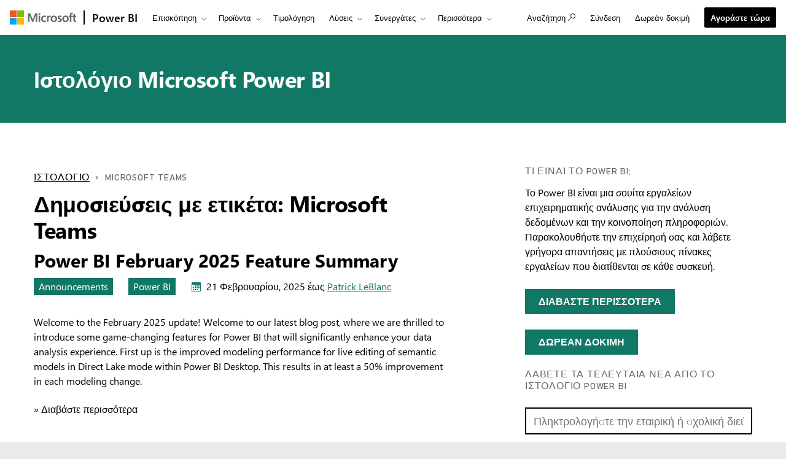

--- FILE ---
content_type: text/html; charset=utf-8
request_url: https://powerbi.microsoft.com/el-gr/blog/tag/microsoft-teams/
body_size: 93473
content:
 <!DOCTYPE html> <html class="el-gr" dir="ltr" lang="el"> <head> <meta charset="utf-8"/> <meta http-equiv="X-UA-Compatible" content="IE=edge,chrome=1"/> <meta name="viewport" content="width=device-width, initial-scale=1.0"/> <link href="https://powerbiblogsfd-ep-aveghkfaexa3e4bx.b02.azurefd.net/cvt-90cdaf487716184e4034000935c605d1633926d348116d198f355a98b8c6cd21/pictures/favicon.ico" rel="icon" type="image/png"/> <meta name="description" content=""/> <meta name="keywords" content=""/> <meta name="referrer" content="no-referrer-when-downgrade"/> <link rel="canonical" href="https://powerbi.microsoft.com/el-gr/blog/tag/microsoft-teams/"/> <meta name="sitename" content="powerbi"/> <meta name="awa-stv" content=""/> <meta name="sitever" content=""/> <meta name="pltfrm" content="powerbi.microsoft.com"/> <meta name="sitesec" content="blog"/> <meta name="lang" content="el"/> <meta name="loc" content="gr"/> <meta name="region" content="East US"/> <meta name="version" content=""/> <meta name="prod" content="powerbi"/> <meta name="auth" content="false"/> <meta name="awa.mrktid" content=""/> <!--WEDCS to AWA migration tag --> <meta name="appid" content="JS:BAPIPowerBI"> <meta name="url" content="/el-gr/blog/tag/microsoft-teams/"/> <meta name="query" content=""/> <meta name="awa-assignmentcontext" property="awa-assignmentcontext" content="excon387:30322805;prod404cf:30378566;exist196:30496589;ba972a71753fb50813dd4feb64cedf55bd83d0e10b195ade83cba3a301272fc7"/> <meta name="awa-userinfo" property="awa-userinfo" content="08884e44-3ddf-4ef2-a006-c1aeb579914e"/> <meta name="robots" property="robots" content="noindex, nofollow"/> <title>Microsoft Teams | Microsoft Power BI Ιστολόγιο | Microsoft Power BI</title> <link rel="stylesheet" href="https://amp.azure.net/libs/amp/2.1.7/skins/amp-default/azuremediaplayer.min.css"/> <link href="https://powerbiblogsfd-ep-aveghkfaexa3e4bx.b02.azurefd.net/cvt-89d71ba455c0c1405686fe9890bb98e1bc60010d6da347e811dcab9e0755a24f/bundles/bapi-header.css" rel="stylesheet"/> <link href="https://powerbiblogsfd-ep-aveghkfaexa3e4bx.b02.azurefd.net/cvt-3178337a76b3dcc641b03424a4f67c3e1f315eda094a532c7ad89893a453f4bb/bundles/core.css" rel="stylesheet"/> <script>
        function cdnfallback() {
            if (window.location.search.indexOf('cdn=disable') === -1) {
                window.location.href = '?cdn=disable';
            }
        }
    </script> <script src="https://powerbiblogsfd-ep-aveghkfaexa3e4bx.b02.azurefd.net/cvt-26a80014d87ff2ce19f2d1cfc92e537213f96ab6b620a4217da3cb643aeab4ba/scripts/sundog/lib/jquery-3.4.0.min.js"></script> </head> <body> <div id="cookie-banner"></div> <a class="bapi-skip-to-main" href="#mainContent" tabindex="0" style="z-index:88889">Skip to main content</a> <script src="https://amcdn.msftauth.net/meversion?partner=PowerBI&amp;market=el-gr"></script> <!--Donut#[base64]#--> <!-- Do not use mooncat/css classes outside `@bapiweb-ux/bapi-header` here.
     We are exposing header to community/ideas via header endpoint which are on different UI frameworks --> <nav id="bapi-header" class="bapi-header--default" data-sticky-header="true" data-me-control="true"> <div class="bapi-top-bar bapi-top-bar--viewport-mooncat"> <div class="bapi-top-bar__logo"> <a href="https://microsoft.com" class="logo" id="header_nav-1_microsoft-logo" aria-label="Μετάβαση στο microsoft.com" data-bi-name="Microsoft Logo" data-bi-area="topNav"> <img src="https://img-prod-cms-rt-microsoft-com.akamaized.net/cms/api/am/imageFileData/RE1Mu3b?ver=5c31" alt="" role="presentation"/> </a> </div> <div class="bapi-top-bar__separator" aria-hidden="true" role="presentation"> <div class="separator"></div> </div> <div class="bapi-top-bar__brand"> <a href="https://powerbi.microsoft.com/el-gr/" id="header_nav-2_Power-BI" class="brand-text" aria-label="Αρχική σελίδα του Power BI" data-bi-area="topNav" data-bi-name="Power BI Home"> Power BI </a> </div> <div id="sitesearch" class="bapi-top-bar__menu bapi-top-bar__menu--justify-flex-end hide"> <ul class="bapi-menu bapi-hide-until-large full-width"> <li style="width: 90%;"> <link rel="stylesheet" href="https://cdnjs.cloudflare.com/ajax/libs/font-awesome/6.0.0/css/all.min.css"> <style>
    .search-wrapper {
        position: relative;
        display: inline-block;
        width: 100%;
    }

    .clear-btn {
        position: absolute;
        right: 10px;
        top: 50%;
        transform: translateY(-50%);
        background: none;
        border: none;
        cursor: pointer;
        font-size: 16px;
        color: #999;
        outline: none;
    }

    /* Search Input */
    .search-input {
        /* width: 200px; */
        outline: none;
        padding-right: 30px;
        padding-left: 10px;
        height: 35px;
        border: 1px solid #ccc;
        background-color: white;
        color: black;
    }

        .search-input:focus {
            border: 1px solid black !important; /* Black border on focus */
            box-shadow: none !important; /* Removes additional highlights */
            outline: none !important;
        }

    /* Buttons */
    .clear-btn, .search-btn {
        background: none;
        border: none;
        cursor: pointer;
        font-size: 16px;
        /* padding: 5px; */
    }

    .CoveoSearchButton {
        cursor: pointer;
    }
</style> <div id="sitesearch" class="bapi-top-bar__menu bapi-top-bar__menu bapi-top-bar__menu--justify-flex-end"> <ul class="bapi-menu full-width"> <li style="width: 90%;"> <div class="CoveoSearchbox" style="margin-top:10px"> <div class="search-wrapper"> <input type="text" id="searchInput" class="search-input" placeholder="Search Power BI" autocomplete="off"/> <a id="clearSearch" class="clear-btn">✖</a> </div> </div> </li> <li style="padding-top: 8px"> <a id="submitSearch" class="CoveoSearchButton coveo-accessible-button coveo-accessible-button-pressed" role="button" aria-label="Search" tabindex="0"> <span class="coveo-search-button"> <svg alt="Search" focusable="false" enable-background="new 0 0 20 20" viewBox="0 0 20 20" xmlns="http://www.w3.org/2000/svg" class="coveo-search-button-svg"><g fill="currentColor"><path class="coveo-magnifier-circle-svg" d="m8.368 16.736c-4.614 0-8.368-3.754-8.368-8.368s3.754-8.368 8.368-8.368 8.368 3.754 8.368 8.368-3.754 8.368-8.368 8.368m0-14.161c-3.195 0-5.793 2.599-5.793 5.793s2.599 5.793 5.793 5.793 5.793-2.599 5.793-5.793-2.599-5.793-5.793-5.793"></path><path d="m18.713 20c-.329 0-.659-.126-.91-.377l-4.552-4.551c-.503-.503-.503-1.318 0-1.82.503-.503 1.318-.503 1.82 0l4.552 4.551c.503.503.503 1.318 0 1.82-.252.251-.581.377-.91.377"></path></g></svg> </span><span class="coveo-search-button-loading"> </span> </a> </li> </ul> </div> <script>
    document.addEventListener("DOMContentLoaded", function () {

        const searchInput = document.getElementById("searchInput");
        const clearSearch = document.getElementById("clearSearch");
        const submitSearch = document.getElementById("submitSearch");

        // Show search box when clicking "Search"

        // // Clear input when clicking 'X'
        clearSearch.addEventListener("click", function () {
            searchInput.value = "";
        });

        // Redirect on search
        submitSearch.addEventListener("click", function () {
            const searchQuery = searchInput.value.trim();
            if (searchQuery !== "") {
                // Extract culture from the URL path
                const pathParts = window.location.pathname.split('/');
                const culture = pathParts.length > 1 ? pathParts[1] : 'en-US';
                // Correct the redirection URL
                const searchUrl = `/${culture}/search/results?keyword=${encodeURIComponent(searchQuery)}&page=1&pageSize=10`;
                // Perform the redirection
                window.location.href = searchUrl;
            }
        });

        // Pressing Enter also triggers search
        searchInput.addEventListener("keypress", function (e) {
            if (e.key === "Enter") {
                submitSearch.click();
            }
        });
    });
</script> </li> <li class="is-menu-link is-menu-link--featured"> <a href="javascript:void(0)" role="button" aria-label="Ακύρωση" data-bi-name="Cancel" data-site-search-cancel="site-search-cancel" title="Ακύρωση" id="CoveoSearch_CTA-2_cancel"> Ακύρωση </a> </li> </ul> </div> <div id="top-nav" class="bapi-top-bar__menu bapi-top-bar__menu--justify-flex-end"> <ul class="bapi-menu bapi-dropdown bapi-hide-until-large" data-menu-left="true"> <li class="is-dropdown-submenu-parent opens-right"> <button type="button" class="bapi-menu-toggle-button" aria-expanded="false" aria-controls="overview" data-bi-name="Nav_Overview" data-bi-area="topNav"> Επισκόπηση </button> <ul class="bapi-menu bapi-submenu is-dropdown-submenu" id="overview"> <li><a data-bi-area="topNav" data-bi-name="What Is Power BI" id="header_nav-3_Overview_1_What-is-power-BI" href="https://powerbi.microsoft.com/el-gr/what-is-power-bi/">Τι είναι το Power BI</a></li> <li><a data-bi-area="topNav" data-bi-name="Why Power BI" id="header_nav-3_Overview_2_Why-power-BI" href="https://powerbi.microsoft.com/el-gr/why-power-bi/">Γιατί το Power BI</a></li> <li><a data-bi-area="topNav" data-bi-name="Customer stories" id="header_nav-3_Overview_3_Customer-stories" href="https://powerbi.microsoft.com/el-gr/customer-showcase/">Ιστορίες πελατών</a></li> <li><a data-bi-area="topNav" data-bi-name="Data visuals" id="header_nav-3_Overview_4_Data-visuals" href="https://powerbi.microsoft.com/el-gr/power-bi-visuals/">Απεικονίσεις δεδομένων</a></li> <li><a data-bi-area="topNav" data-bi-name="security" id="header_nav-3_Overview_5_Security" href="https://powerbi.microsoft.com/el-gr/security/">Ασφάλεια</a></li> <li><a data-bi-area="topNav" data-bi-name="Take a guided tour" id="header_nav-3_Overview_6_take-a-guided-tour" href="/el-gr/guidedtour/power-platform/power-bi/1/1" target="_blank">Κάντε μια καθοδηγούμενη περιήγηση</a></li> </ul> </li> <li class="is-dropdown-submenu-parent opens-right"> <button type="button" class="bapi-menu-toggle-button" aria-expanded="false" aria-controls="products" data-bi-name="Nav_Products" data-bi-area="topNav"> Προϊόντα </button> <ul class="bapi-menu bapi-submenu is-dropdown-submenu" id="products"> <li><a data-bi-area="topNav" data-bi-name="Power BI Desktop" id="header_nav-4_Products_1_Power-BI-Desktop" href="https://powerbi.microsoft.com/el-gr/desktop/">Power BI Desktop</a></li> <li><a data-bi-area="topNav" data-bi-name="Power BI Pro" id="header_nav-4_Products_2_Power-BI-Pro" href="https://powerbi.microsoft.com/el-gr/power-bi-pro/">Power BI Pro</a></li> <li><a data-bi-area="topNav" data-bi-name="Power BI Premium" id="header_nav-4_Products_3_Power-BI-Premium" href="https://powerbi.microsoft.com/el-gr/power-bi-premium/">Power BI Premium</a></li> <li><a data-bi-area="topNav" data-bi-name="Power BI Mobile" id="header_nav-4_Products_4_Power-BI-Mobile" href="https://powerbi.microsoft.com/el-gr/mobile/">Power BI για κινητές συσκευές</a></li> <li><a data-bi-area="topNav" data-bi-name="Power BI Embedded" id="header_nav-4_Products_5_Power-BI-Embedded" href="https://azure.microsoft.com/services/power-bi-embedded/" target="_blank">Power BI Embedded</a></li> <li><a data-bi-area="topNav" data-bi-name="Power BI ReportServer" id="header_nav-4_Products_6_Power-BI-ReportServer" href="https://powerbi.microsoft.com/el-gr/report-server/" target="_blank">Power BI Report Server</a></li> </ul> </li> <li class="is-menu-link"> <a data-bi-area="topNav" data-bi-name="Pricing" id="header_nav-5_Pricing" href="https://powerbi.microsoft.com/el-gr/pricing/">Τιμολόγηση</a> </li> <!-- Solutions --> <li class="is-dropdown-submenu-parent opens-right"> <button type="button" class="bapi-menu-toggle-button" aria-expanded="false" aria-controls="solutions" data-bi-name="Solutions" data-bi-area="topNav"> Λύσεις </button> <ul class="bapi-menu bapi-submenu is-dropdown-submenu" id="solutions"> <li><a data-bi-area="topNav" data-bi-name="Azure + Power BI" id="header_nav-6_Solutions_1_Azure-plus-Power-BI" href="https://powerbi.microsoft.com/el-gr/power-bi-and-azure/">Azure + Power BI</a></li> <li><a data-bi-area="topNav" data-bi-name="Microsoft 365 + Power BI" id="header_nav-6_Solutions_2_Microsoft-365-plus-Power-BI" href="https://powerbi.microsoft.com/el-gr/power-bi-and-microsoft/">Microsoft 365 + Power BI </a></li> <li><a data-bi-area="topNav" data-bi-name="Dynamics 365 + Power BI" id="header_nav-6_Solutions_3_Dynamics-365-plus-Power-BI" href="https://powerbi.microsoft.com/el-gr/power-bi-and-dynamics/">Dynamics 365 + Power BI</a></li> <li class="is-dropdown-submenu-parent opens-right nested-submenu"> <button type="button" class="bapi-menu-toggle-button" aria-expanded="false" aria-controls="industry" data-bi-name="By Industry" data-bi-area="topNav"> Κατά κλάδο </button> <ul class="bapi-menu bapi-submenu is-dropdown-submenu" id="industry"> <li><a data-bi-area="topNav" data-bi-name="Energy" id="header_nav-6_Solutions_4_By-industry_1_Energy" href="https://powerbi.microsoft.com/el-gr/industry/energy/">Ενέργεια</a></li> <li><a data-bi-area="topNav" data-bi-name="Healthcare" id="header_nav-6_Solutions_4_By-industry_2_Healthcare" href="https://powerbi.microsoft.com/el-gr/industry/healthcare/">Υγειονομική περίθαλψη</a></li> <li><a data-bi-area="topNav" data-bi-name="Manufacturing" id="header_nav-6_Solutions_4_By-industry_3_Manufacturing" href="https://powerbi.microsoft.com/el-gr/industry/manufacturing/">Παραγωγή</a></li> <li><a data-bi-area="topNav" data-bi-name="Media" id="header_nav-6_Solutions_4_By-industry_4_Media" href="https://powerbi.microsoft.com/el-gr/datajournalism/">Μέσα</a></li> <li><a data-bi-area="topNav" data-bi-name="Retail" id="header_nav-6_Solutions_4_By-industry_5_Retail" href="https://powerbi.microsoft.com/el-gr/industry/retail/">Λιανεμπόριο</a></li> </ul> </li> <li><a data-bi-area="topNav" data-bi-name="For analysts" id="header_nav-6_Solutions_5_For-analysts" href="https://powerbi.microsoft.com/el-gr/business-analysts/">Για αναλυτές</a></li> <li><a data-bi-area="topNav" data-bi-name="For IT" id="header_nav-6_Solutions_6_For-IT" href="https://powerbi.microsoft.com/el-gr/enterprise/">Για τον τομέα πληροφορικής</a></li> <li class="is-dropdown-submenu-parent opens-right nested-submenu"> <button type="button" class="bapi-menu-toggle-button" aria-expanded="false" aria-controls="industry" data-bi-name="Nav_Solutions_Developers" data-bi-area="topNav"> Για προγραμματιστές </button> <ul class="bapi-menu bapi-submenu is-dropdown-submenu" id="developers"> <li><a data-bi-area="topNav" data-bi-name="Overview" id="header_nav-6_Solutions_7_For-devlopers_1_Overview" href="https://powerbi.microsoft.com/el-gr/developers/">Επισκόπηση</a></li> <li><a data-bi-area="topNav" data-bi-name="Embedded Analytics" id="header_nav-6_Solutions_7_For-devlopers_2_Embedded-Analytics" href="https://go.microsoft.com/fwlink/?LinkId=2127486&clcid=0x408">Ενσωμάτωση ανάλυσης</a></li> <li><a data-bi-area="topNav" data-bi-name="Power BI Visuals" id="header_nav-6_Solutions_7_For-devlopers_3_Power-BI-Visuals" href="https://powerbi.microsoft.com/el-gr/developers/custom-visualization/">Απεικονίσεις Power BI</a></li> <li><a data-bi-area="topNav" data-bi-name="Automation" id="header_nav-6_Solutions_7_For-devlopers_4_Automation" href="https://powerbi.microsoft.com/el-gr/developers/automation/">Αυτοματισμός</a></li> <li><a data-bi-area="topNav" data-bi-name="Documentation" id="header_nav-6_Solutions_7_For-devlopers_5_Documentation" href="https://docs.microsoft.com/power-bi/developer/">Τεκμηρίωση</a></li> <li><a data-bi-area="topNav" data-bi-name="Community" id="header_nav-6_Solutions_7_For-devlopers_6_Community" href="https://community.powerbi.com/t5/Developer/bd-p/Developer">Κοινότητα</a></li> </ul> </li> </ul> </li> <!-- Partners --> <li class="is-dropdown-submenu-parent opens-right"> <button type="button" class="bapi-menu-toggle-button" aria-expanded="false" aria-controls="partners" data-bi-name="Nav_Partners" data-bi-area="topNav"> Συνεργάτες </button> <ul class="bapi-menu bapi-submenu is-dropdown-submenu" id="partners"> <li><a data-bi-area="topNav" data-bi-name="Partners Overview" id="header_nav-7_Partners_1_Partners-Overview" href="https://go.microsoft.com/fwlink/?LinkId=2251042&clcid=0x408">Επισκόπηση συνεργατών</a></li> <li><a data-bi-area="topNav" data-bi-name="Solutions Partners" id="header_nav-7_Partners_2_Solutions-Partners" href="https://go.microsoft.com/fwlink/?LinkId=2251303&clcid=0x408" target="_blank">Συνεργάτες λύσεων</a></li> <li><a data-bi-area="topNav" data-bi-name="BI Specialized Partners" id="header_nav-7_Partners_3_BI-Specialized-Partners" href="https://go.microsoft.com/fwlink/?LinkId=2250885&clcid=0x408">Εξειδικευμένοι συνεργάτες του BI</a></li> <li><a data-bi-area="topNav" data-bi-name="Power BI CSOs" id="header_nav-7_Partners_4_Power-BI-CSOs" href="https://go.microsoft.com/fwlink/?LinkId=2251043&clcid=0x408">Power BI CSOs</a></li> <li><a data-bi-area="topNav" data-bi-name="Fabric Partner Community" id="header_nav-7_Partners_5_Fabric-Partner-Community" href="https://go.microsoft.com/fwlink/?LinkId=2250886&clcid=0x408">Κοινότητα συνεργατών του Fabric</a></li> <li><a data-bi-area="topNav" data-bi-name="Training" id="header_nav-7_Partners_6_Training" href="https://go.microsoft.com/fwlink/?LinkId=2251044&clcid=0x408">Εκπαίδευση</a></li> </ul> </li> <li class="is-dropdown-submenu-parent opens-right"> <button type="button" class="bapi-menu-toggle-button" aria-expanded="false" aria-controls="resources" data-bi-name="Nav_Resources" data-bi-area="topNav"> Πόροι </button> <ul class="bapi-menu bapi-submenu is-dropdown-submenu" id="resources"> <li><a data-bi-area="topNav" data-bi-name="Getting started" id="header_nav-8_Resources_1_Getting-started" href="https://powerbi.microsoft.com/el-gr/getting-started-with-power-bi/">Γρήγορα αποτελέσματα</a></li> <li class="is-dropdown-submenu-parent opens-right nested-submenu"> <button type="button" class="bapi-menu-toggle-button" aria-expanded="false" aria-controls="learn" data-bi-name="Nav_Resources_Learn" data-bi-area="topNav"> Μάθηση </button> <ul class="bapi-menu bapi-submenu is-dropdown-submenu" id="learn"> <li><a data-bi-area="topNav" data-bi-name="Overview" id="header_nav-8_Resources_2_Learn_1_Overview" href="https://powerbi.microsoft.com/el-gr/learning/">Επισκόπηση</a></li> <li><a data-bi-area="topNav" data-bi-name="Guided Learning" id="header_nav-8_Resources_2_Learn_2_Guided-Learning" href="https://docs.microsoft.com/learn/powerplatform/power-bi?WT.mc_id=powerbi_landingpage-marketing-page" target="_blank">Αυτο-καθοδηγούμενη εκμάθηση</a></li> <li><a data-bi-area="topNav" data-bi-name="Webinars" id="header_nav-8_Resources_2_Learn_3_Webinars" href="https://powerbi.microsoft.com/el-gr/documentation/powerbi-webinars/" target="_blank">Webinar</a></li> <li><a data-bi-area="topNav" data-bi-name="Documentation" id="header_nav-8_Resources_2_Learn_4_Documentation" href="https://powerbi.microsoft.com/el-gr/documentation/powerbi-landing-page/" target="_blank">Τεκμηρίωση</a></li> <li><a data-bi-area="topNav" data-bi-name="Roadmap" id="header_nav-8_Resources_2_Learn_5_Roadmap" href="https://powerbi.microsoft.com/el-gr/roadmap/">Οδικός χάρτης</a></li> </ul> </li> <li class="is-dropdown-submenu-parent opens-right nested-submenu"> <button type="button" class="bapi-menu-toggle-button" aria-expanded="false" aria-controls="support" data-bi-name="Nav_Resources_Support" data-bi-area="topNav"> Υποστήριξη </button> <ul class="bapi-menu bapi-submenu is-dropdown-submenu" id="support"> <li><a data-bi-area="topNav" data-bi-name="Overview" id="header_nav-8_Resources_3_Support_1_Overview" href="https://go.microsoft.com/fwlink/?LinkId=2236686&clcid=0x408">Επισκόπηση</a></li> <li><a data-bi-area="topNav" data-bi-name="Issues" id="header_nav-8_Resources_3_Support_2_Issues" href="https://aka.ms/PBI_Comm_Issues">Προβλήματα</a></li> <li><a data-bi-area="topNav" data-bi-name="Feedback" id="header_nav-8_Resources_3_Support_3_Give-feedback" href="https://ideas.powerbi.com/ideas/">Στείλτε τα σχόλιά σας</a></li> </ul> </li> <li><a data-bi-area="topNav" data-bi-name="Blog" id="header_nav-8_Resources_4_Blog" href="https://powerbi.microsoft.com/el-gr/blog/">Ιστολόγιο</a></li> <li><a data-bi-area="topNav" data-bi-name="Business intelligence topics" id="header_nav-8_Resources_5_Business-intelligence-topics" href="https://powerbi.microsoft.com/el-gr/business-intelligence-topics/">Θέματα επιχειρηματικής ευφυΐας</a></li> </ul> </li> <!-- Community --> <li class="is-dropdown-submenu-parent opens-right"> <button type="button" class="bapi-menu-toggle-button" aria-expanded="false" aria-controls="community" data-bi-name="Nav_Community" data-bi-area="topNav"> Κοινότητα </button> <ul class="bapi-menu bapi-submenu is-dropdown-submenu" id="community"> <li><a data-bi-area="topNav" data-bi-name="Overview" id="header_nav-9_Community_1_Overview" href="https://aka.ms/PBI_Comm_Overview">Επισκόπηση</a></li> <li><a data-bi-area="topNav" data-bi-name="Forums" id="header_nav-9_Community_2_Forums" href="https://aka.ms/PBI_Comm_Forums">Φόρουμ</a></li> <li><a data-bi-area="topNav" data-bi-name="Galleries" id="header_nav-9_Community_3_Galleries" href="https://aka.ms/PBI_Comm_Galleries">Συλλογές</a></li> <li><a data-bi-area="topNav" data-bi-name="Ideas" id="header_nav-9_Community_4_Ideas" href="https://aka.ms/PBI_Comm_Ideas">Υποβολή ιδεών</a></li> <li><a data-bi-area="topNav" data-bi-name="Events" id="header_nav-9_Community_5_Events" href="https://aka.ms/PBI_Comm_Events">Εκδηλώσεις</a></li> <li><a data-bi-area="topNav" data-bi-name="User groups" id="header_nav-9_Community_6_User-groups" href="https://aka.ms/PBI_Comm_UserGroups">Ομάδες χρηστών</a></li> <li><a data-bi-area="topNav" data-bi-name="Community Blog" id="header_nav-9_Community_7_Community-blog" href="https://aka.ms/PBI_Comm_CommunityBlog">Ιστολόγιο κοινότητας</a></li> </ul> </li> <li class="is-menu-link bapi-hide-for-large"> <a href="https://go.microsoft.com/fwlink/?LinkId=2183346&amp;clcid=0x408&amp;pbi_source=websignin_uNav" data-bi-name="Sign in" id="header_nav-11_Sign-in-mobile" aria-label="Ανακατευθύνει στην τοποθεσία προϊόντος του Power B I" title="Υπηρεσία Power BI" target="_blank" rel="noopener" data-set-returning-user="/el-gr/forms/set-returning-user-cookie/"> <span>Σύνδεση</span> </a> </li> <li class="is-menu-link bapi-hide-for-large"> <a data-bi-name="Try free" id="header_nav-12_Try-free-mobile" href="https://go.microsoft.com/fwlink/?LinkId=874445&amp;clcid=0x408&amp;pbi_source=websignup_uNav" data-set-returning-user="/el-gr/forms/set-returning-user-cookie/"> Δωρεάν δοκιμή </a> </li> <li class="is-menu-link bapi-hide-for-large"> <a id="header_nav-13_Buy-now-mobile" href="https://go.microsoft.com/fwlink/?LinkId=2106428&amp;clcid=0x408" target="_blank" class="hyperlink  hyperlink--ondark" aria-label="Αγορά του Power B I" data-bi-name="Buy now" data-event="global-clicked-mainmenu" data-set-returning-user="/el-gr/forms/set-returning-user-cookie/">Αγοράστε τώρα</a> </li> <!-- More Menu --> <li class="is-dropdown-submenu-parent opens-right has-submenu more" style="display:none"> <button id="bapi-more-menu-button" type="button" class="bapi-menu-toggle-button" aria-controls="more-menu-list" aria-expanded="false" data-bi-name="Nav_MoreMenu" data-bi-area="topNav"> Περισσότερα </button> <ul id="more-menu-list" class="bapi-menu is-dropdown-submenu"></ul> </li> </ul> <ul class="bapi-menu bapi-hide-until-large" data-menu-right> <li class="is-menu-link"> <a href="javascript:void(0)" data-bi-name="Search" data-site-search-link="site-search-link" id="header_nav-10_Search" aria-label="Αναζήτηση" title="Αναζήτηση" role="button"> <span>Αναζήτηση</span> <span class="glyphicon glyph-mini pbi-glyph-search"></span> </a> </li> <li class="is-menu-link"> <a href="https://go.microsoft.com/fwlink/?LinkId=2183346&amp;clcid=0x408&amp;pbi_source=websignin_uNav" data-bi-name="Sign in" id="header_nav-11_Sign-in" aria-label="Ανακατευθύνει στην τοποθεσία προϊόντος του Power B I" title="Σύνδεση" target="_blank" rel="noopener" data-set-returning-user="/el-gr/forms/set-returning-user-cookie/"> <span>Σύνδεση</span> </a> </li> <li class="is-menu-link"> <a data-bi-name="Try free" href="https://go.microsoft.com/fwlink/?LinkId=874445&amp;clcid=0x408&amp;pbi_source=websignup_uNav" id="header_nav-12_Try-free" data-set-returning-user="/el-gr/forms/set-returning-user-cookie/"> Δωρεάν δοκιμή </a> </li> <li class="is-menu-link is-menu-link--featured"> <a id="header_nav-13_Buy-now" href="https://go.microsoft.com/fwlink/?LinkId=2106428&amp;clcid=0x408&amp;cmpid=pbi-micr-head-buy-prouser" target="_blank" class="hyperlink  button buynow-button-ghost show-for-medium" aria-label="Αγορά του Power B I" data-bi-name="Buy now" data-event="global-clicked-mainmenu">Αγοράστε τώρα</a> </li> </ul> </div> <div class="bapi-hide-for-large hamburger-container"> <ul class="bapi-menu full-width"> <li> <button class="hamburger-container__hamburger" aria-expanded="false" aria-label="Expand or Collapse Menu" data-bi-name="Nav_HamburgerMenu" data-bi-area="topNav"> <span class="fixin top-bun"></span> <span class="fixin patty"></span> <span class="fixin bottom-bun"></span> </button> <a href="javascript:void(0)" id="site-search-goback-link" role="button" class="hide" aria-label="Κλείσιμο αναζήτησης" title="Κλείσιμο αναζήτησης"> <span class="glyphicon glyph-small pbi-glyph-back"></span> </a> </li> <li id="site-searchbox-mini" class="hide"> <div> <div class="search-input"> <span class="icon glyphicon glyph-small pbi-glyph-search"></span> <input id="mblview_searchbox" name="cq" placeholder="Αναζήτηση Power BI" title="Αναζήτηση Power BI" type="text" value=""/> <a aria-label="Εκκαθάριση αναζήτησης" role="button" href="javascript:void(0)" id="site-search-clear-link"><span class="icon glyphicon glyph-small pbi-glyph-remove"></span></a> </div> </div> </li> <li> <a href="javascript:void(0)" id="site-search-glass-link" title="Αναζήτηση" role="button"> <span class="glyphicon glyph-small pbi-glyph-search"></span> </a> </li> </ul> </div> </div> </nav> <!--EndDonut--> <div id="mainContent" class="container" data-tag-area="content" data-tag-group="body" role="main"> <section class="section section-size3 section-fabric section-fabricpalette02 section-heading-only" aria-labelledby="hero-heading"> <div class="row"> <div class="column"> <h2 class="text-heading1" id="hero-heading"><a href="/el-gr/blog/">Ιστολόγιο Microsoft Power BI</a></h2> </div> </div> </section> <section class="section"> <div class="row"> <div class="column medium-7"> <div class="row row-size1"> <div class="column"> <ol class="breadcrumbs text-heading4"> <li><a href="/el-gr/blog/">Ιστολόγιο</a></li> <li>Microsoft Teams</li> </ol> </div> </div> <div class="row row-size1"> <div class="column"> <h1>Δημοσιεύσεις με ετικέτα: Microsoft Teams</h1> </div> </div> <div class="row row-size1"> <div class="column"> <article role="article" class="post"> <div> <h2 dir="ltr"><a href="/el-gr/blog/power-bi-february-2025-feature-summary/" rel="bookmark" title="Power BI February 2025 Feature Summary">Power BI February 2025 Feature Summary</a></h2> <div class="metadata"> <ul class="linkList linkList-horizontal"> <li><a aria-label="category : Announcements" href="/el-gr/blog/category/announcements/" class="tag section-fabricpalette02 ">Announcements</a></li> <li><a aria-label="category : Power BI" href="/el-gr/blog/category/uncategorized/" class="tag section-fabricpalette02 ">Power BI</a></li> <li> <p class="post-date fabricpost-date" dir="ltr"> <span class="icon icon-fabricpalette02"><svg style="display:none; visibility:hidden;"><defs><symbol id="calendar" viewBox="-1 -1 17 17"> <path d="M14.1,0H0.9C0.4,0,0,0.4,0,0.9V14c0,0.6,0.4,1,0.9,1H14c0.5,0,1-0.4,1-0.9V0.9C15.1,0.4,14.6,0,14.1,0z M14,14H1V4h13V14z"></path> <rect x="5" y="5" width="2" height="2"></rect> <rect x="8" y="5" width="2" height="2"></rect> <rect x="2" y="8" width="2" height="2"></rect> <rect x="5" y="8" width="2" height="2"></rect> <rect x="8" y="8" width="2" height="2"></rect> <rect x="2" y="11" width="2" height="2"></rect> <rect x="5" y="11" width="2" height="2"></rect> <rect x="8" y="11" width="2" height="2"></rect> <rect x="11" y="8" width="2" height="2"></rect> <rect x="11" y="5" width="2" height="2"></rect> </symbol></defs></svg><svg aria-hidden="true"><use xlink:href="#calendar"></use></svg></span> <span>21 Φεβρουαρίου, 2025</span> <span>έως <a href="/blog/author/pleblanc/">Patrick LeBlanc</a></span> </p> </li> </ul> </div> <p dir="ltr">Welcome to the February 2025 update! Welcome to our latest blog post, where we are thrilled to introduce some game-changing features for Power BI that will significantly enhance your data analysis experience. First up is the improved modeling performance for live editing of semantic models in Direct Lake mode within Power BI Desktop. This results in at least a 50% improvement in each modeling change.</p> <a href="/el-gr/blog/power-bi-february-2025-feature-summary/" aria-label="Διαβάστε περισσότερα Power BI February 2025 Feature Summary">&raquo; Διαβάστε περισσότερα</a> </div> </article> <article role="article" class="post"> <div> <h2 dir="ltr"><a href="/el-gr/blog/power-bi-october-2024-feature-summary/" rel="bookmark" title="Power BI October 2024 Feature Summary">Power BI October 2024 Feature Summary</a></h2> <div class="metadata"> <ul class="linkList linkList-horizontal"> <li><a aria-label="category : Announcements" href="/el-gr/blog/category/announcements/" class="tag section-fabricpalette02 ">Announcements</a></li> <li><a aria-label="category : Features" href="/el-gr/blog/category/features/" class="tag section-fabricpalette02 ">Features</a></li> <li><a aria-label="category : Power BI" href="/el-gr/blog/category/uncategorized/" class="tag section-fabricpalette02 ">Power BI</a></li> <li> <p class="post-date fabricpost-date" dir="ltr"> <span class="icon icon-fabricpalette02"><svg aria-hidden="true"><use xlink:href="#calendar"></use></svg></span> <span>15 Οκτωβρίου, 2024</span> <span>έως <a href="/blog/author/jhimmelstein/">Jason Himmelstein</a></span> </p> </li> </ul> </div> <p dir="ltr">We have a lot of exciting updates to share with you this month. Quick measure suggestions with Copilot to be replaced with Microsoft Fabric Copilot, we have an update with Azure Map &#8211; Data Bound Reference Layers, and a preview of New List Slicer. There’s a lot more to discover, so read on to see all we have for you this month.</p> <a href="/el-gr/blog/power-bi-october-2024-feature-summary/" aria-label="Διαβάστε περισσότερα Power BI October 2024 Feature Summary">&raquo; Διαβάστε περισσότερα</a> </div> </article> <article role="article" class="post"> <div> <h2 dir="ltr"><a href="/el-gr/blog/even-more-multitasking-improvements-for-power-bi-in-microsoft-teams/" rel="bookmark" title="Even more Multitasking improvements for Power BI in Microsoft Teams">Even more Multitasking improvements for Power BI in Microsoft Teams</a></h2> <div class="metadata"> <ul class="linkList linkList-horizontal"> <li><a aria-label="category : Announcements" href="/el-gr/blog/category/announcements/" class="tag section-fabricpalette02 ">Announcements</a></li> <li><a aria-label="category : Features" href="/el-gr/blog/category/features/" class="tag section-fabricpalette02 ">Features</a></li> <li><a aria-label="category : Power BI" href="/el-gr/blog/category/uncategorized/" class="tag section-fabricpalette02 ">Power BI</a></li> <li> <p class="post-date fabricpost-date" dir="ltr"> <span class="icon icon-fabricpalette02"><svg aria-hidden="true"><use xlink:href="#calendar"></use></svg></span> <span>21 Ιουνίου, 2023</span> <span>έως <a href="/blog/author/lukaszp/">Lukasz Pawlowski</a></span> </p> </li> </ul> </div> <p dir="ltr">Muti-tasking with the Power BI app in Teams is getting even better. Read the blog to learn how caching and take you back improve the experiences and keep you productive.</p> <a href="/el-gr/blog/even-more-multitasking-improvements-for-power-bi-in-microsoft-teams/" aria-label="Διαβάστε περισσότερα Even more Multitasking improvements for Power BI in Microsoft Teams">&raquo; Διαβάστε περισσότερα</a> </div> </article> <article role="article" class="post"> <div> <h2 dir="ltr"><a href="/el-gr/blog/announcing-now-you-can-use-item-links-to-configure-power-bi-tabs-in-microsoft-teams/" rel="bookmark" title="Announcing: Now you can use item links to configure Power BI Tabs in Microsoft Teams">Announcing: Now you can use item links to configure Power BI Tabs in Microsoft Teams</a></h2> <div class="metadata"> <ul class="linkList linkList-horizontal"> <li><a aria-label="category : Announcements" href="/el-gr/blog/category/announcements/" class="tag section-fabricpalette02 ">Announcements</a></li> <li><a aria-label="category : Features" href="/el-gr/blog/category/features/" class="tag section-fabricpalette02 ">Features</a></li> <li><a aria-label="category : Power BI" href="/el-gr/blog/category/uncategorized/" class="tag section-fabricpalette02 ">Power BI</a></li> <li> <p class="post-date fabricpost-date" dir="ltr"> <span class="icon icon-fabricpalette02"><svg aria-hidden="true"><use xlink:href="#calendar"></use></svg></span> <span>3 Μαΐου, 2023</span> <span>έως <a href="/blog/author/lukaszp/">Lukasz Pawlowski</a></span> </p> </li> </ul> </div> <p dir="ltr">You can now use item links to configure the Power BI tab in Microsoft Teams. Read this blog for all the details.</p> <a href="/el-gr/blog/announcing-now-you-can-use-item-links-to-configure-power-bi-tabs-in-microsoft-teams/" aria-label="Διαβάστε περισσότερα Announcing: Now you can use item links to configure Power BI Tabs in Microsoft Teams">&raquo; Διαβάστε περισσότερα</a> </div> </article> <article role="article" class="post"> <div> <h2 dir="ltr"><a href="/el-gr/blog/multitasking-in-microsoft-teams-with-power-bi-is-getting-better/" rel="bookmark" title="Multi-tasking in Microsoft Teams with Power BI is getting better">Multi-tasking in Microsoft Teams with Power BI is getting better</a></h2> <div class="metadata"> <ul class="linkList linkList-horizontal"> <li><a aria-label="category : Announcements" href="/el-gr/blog/category/announcements/" class="tag section-fabricpalette02 ">Announcements</a></li> <li><a aria-label="category : Features" href="/el-gr/blog/category/features/" class="tag section-fabricpalette02 ">Features</a></li> <li><a aria-label="category : Power BI" href="/el-gr/blog/category/uncategorized/" class="tag section-fabricpalette02 ">Power BI</a></li> <li> <p class="post-date fabricpost-date" dir="ltr"> <span class="icon icon-fabricpalette02"><svg aria-hidden="true"><use xlink:href="#calendar"></use></svg></span> <span>28 Φεβρουαρίου, 2023</span> <span>έως <a href="/blog/author/lukaszp/">Lukasz Pawlowski</a></span> </p> </li> </ul> </div> <p dir="ltr">The Power BI app for Microsoft Teams, Outlook, and Office is getting updated multi-tasking experiences to help users complete their tasks faster. Read the blog for all the details. </p> <a href="/el-gr/blog/multitasking-in-microsoft-teams-with-power-bi-is-getting-better/" aria-label="Διαβάστε περισσότερα Multi-tasking in Microsoft Teams with Power BI is getting better">&raquo; Διαβάστε περισσότερα</a> </div> </article> <article role="article" class="post"> <div> <h2 dir="ltr"><a href="/el-gr/blog/announcing-embed-your-power-bi-organizational-apps-in-microsoft-teams-channels-and-meetings/" rel="bookmark" title="Announcing – Embed your Power BI organizational apps in Microsoft Teams Channels and Meetings">Announcing – Embed your Power BI organizational apps in Microsoft Teams Channels and Meetings</a></h2> <div class="metadata"> <ul class="linkList linkList-horizontal"> <li><a aria-label="category : Announcements" href="/el-gr/blog/category/announcements/" class="tag section-fabricpalette02 ">Announcements</a></li> <li><a aria-label="category : Features" href="/el-gr/blog/category/features/" class="tag section-fabricpalette02 ">Features</a></li> <li><a aria-label="category : Power BI" href="/el-gr/blog/category/uncategorized/" class="tag section-fabricpalette02 ">Power BI</a></li> <li> <p class="post-date fabricpost-date" dir="ltr"> <span class="icon icon-fabricpalette02"><svg aria-hidden="true"><use xlink:href="#calendar"></use></svg></span> <span>23 Ιανουαρίου, 2023</span> <span>έως <a href="/blog/author/lukaszp/">Lukasz Pawlowski</a></span> </p> </li> </ul> </div> <p dir="ltr">Now you can embed entire Power BI organizational apps in Microsoft Teams tabs. By adding Org apps in channels and meetings, you enable everyone to access the data they need. </p> <a href="/el-gr/blog/announcing-embed-your-power-bi-organizational-apps-in-microsoft-teams-channels-and-meetings/" aria-label="Διαβάστε περισσότερα Announcing – Embed your Power BI organizational apps in Microsoft Teams Channels and Meetings">&raquo; Διαβάστε περισσότερα</a> </div> </article> <article role="article" class="post"> <div> <h2 dir="ltr"><a href="/el-gr/blog/announcing-power-bi-in-microsoft-teams-collaboration-experiences-improvements/" rel="bookmark" title="Announcing Power BI in Microsoft Teams collaboration experiences improvements">Announcing Power BI in Microsoft Teams collaboration experiences improvements</a></h2> <div class="metadata"> <ul class="linkList linkList-horizontal"> <li><a aria-label="category : Announcements" href="/el-gr/blog/category/announcements/" class="tag section-fabricpalette02 ">Announcements</a></li> <li><a aria-label="category : Features" href="/el-gr/blog/category/features/" class="tag section-fabricpalette02 ">Features</a></li> <li><a aria-label="category : Power BI" href="/el-gr/blog/category/uncategorized/" class="tag section-fabricpalette02 ">Power BI</a></li> <li> <p class="post-date fabricpost-date" dir="ltr"> <span class="icon icon-fabricpalette02"><svg aria-hidden="true"><use xlink:href="#calendar"></use></svg></span> <span>13 Ιανουαρίου, 2023</span> <span>έως <a href="/blog/author/lukaszp/">Lukasz Pawlowski</a></span> </p> </li> </ul> </div> <p dir="ltr">We’re excited to start the year by announcing updates to the Power BI in Microsoft Teams experiences. Today we’re announcing three new capabilities that are starting to roll out, and a hint about things to look forward to in the coming weeks.</p> <a href="/el-gr/blog/announcing-power-bi-in-microsoft-teams-collaboration-experiences-improvements/" aria-label="Διαβάστε περισσότερα Announcing Power BI in Microsoft Teams collaboration experiences improvements">&raquo; Διαβάστε περισσότερα</a> </div> </article> <article role="article" class="post"> <div> <h2 dir="ltr"><a href="/el-gr/blog/improvements-to-chart-sharing-and-copy-as-image-are-coming-soon/" rel="bookmark" title="Improvements to chart sharing and copy as image are coming soon">Improvements to chart sharing and copy as image are coming soon</a></h2> <div class="metadata"> <ul class="linkList linkList-horizontal"> <li><a aria-label="category : Announcements" href="/el-gr/blog/category/announcements/" class="tag section-fabricpalette02 ">Announcements</a></li> <li><a aria-label="category : Features" href="/el-gr/blog/category/features/" class="tag section-fabricpalette02 ">Features</a></li> <li><a aria-label="category : Power BI" href="/el-gr/blog/category/uncategorized/" class="tag section-fabricpalette02 ">Power BI</a></li> <li> <p class="post-date fabricpost-date" dir="ltr"> <span class="icon icon-fabricpalette02"><svg aria-hidden="true"><use xlink:href="#calendar"></use></svg></span> <span>28 Οκτωβρίου, 2022</span> <span>έως <a href="/blog/author/lukaszp/">Lukasz Pawlowski</a></span> </p> </li> </ul> </div> <p dir="ltr">We&#8217;re excited to help more users quickly communicate insights by helping users share links to charts and updating how users copy images of visuals. This can empower more people to use data in their decision making using the communication tool of their choice. Read all the details in this blog.</p> <a href="/el-gr/blog/improvements-to-chart-sharing-and-copy-as-image-are-coming-soon/" aria-label="Διαβάστε περισσότερα Improvements to chart sharing and copy as image are coming soon">&raquo; Διαβάστε περισσότερα</a> </div> </article> <article role="article" class="post"> <div> <h2 dir="ltr"><a href="/el-gr/blog/announcing-the-power-bi-app-is-available-in-microsoft-teams-mobile/" rel="bookmark" title="Announcing: The Power BI app is available in Microsoft Teams Mobile">Announcing: The Power BI app is available in Microsoft Teams Mobile</a></h2> <div class="metadata"> <ul class="linkList linkList-horizontal"> <li><a aria-label="category : Announcements" href="/el-gr/blog/category/announcements/" class="tag section-fabricpalette02 ">Announcements</a></li> <li><a aria-label="category : Features" href="/el-gr/blog/category/features/" class="tag section-fabricpalette02 ">Features</a></li> <li><a aria-label="category : Power BI" href="/el-gr/blog/category/uncategorized/" class="tag section-fabricpalette02 ">Power BI</a></li> <li> <p class="post-date fabricpost-date" dir="ltr"> <span class="icon icon-fabricpalette02"><svg aria-hidden="true"><use xlink:href="#calendar"></use></svg></span> <span>5 Αυγούστου, 2022</span> <span>έως <a href="/blog/author/lukaszp/">Lukasz Pawlowski</a></span> </p> </li> </ul> </div> <p dir="ltr">The Power BI app for Microsoft Teams is coming to Teams mobile. This helps users stay up to date and never miss activity in their Power BI reports and scorecards.</p> <a href="/el-gr/blog/announcing-the-power-bi-app-is-available-in-microsoft-teams-mobile/" aria-label="Διαβάστε περισσότερα Announcing: The Power BI app is available in Microsoft Teams Mobile">&raquo; Διαβάστε περισσότερα</a> </div> </article> <article role="article" class="post"> <div> <h2 dir="ltr"><a href="/el-gr/blog/announcing-action-bar-for-interactive-reports-in-the-power-bi-tab-for-microsoft-teams/" rel="bookmark" title="Announcing: Action bar for interactive reports in the Power BI tab for Microsoft Teams">Announcing: Action bar for interactive reports in the Power BI tab for Microsoft Teams</a></h2> <div class="metadata"> <ul class="linkList linkList-horizontal"> <li><a aria-label="category : Announcements" href="/el-gr/blog/category/announcements/" class="tag section-fabricpalette02 ">Announcements</a></li> <li><a aria-label="category : Features" href="/el-gr/blog/category/features/" class="tag section-fabricpalette02 ">Features</a></li> <li><a aria-label="category : Power BI" href="/el-gr/blog/category/uncategorized/" class="tag section-fabricpalette02 ">Power BI</a></li> <li> <p class="post-date fabricpost-date" dir="ltr"> <span class="icon icon-fabricpalette02"><svg aria-hidden="true"><use xlink:href="#calendar"></use></svg></span> <span>16 Μαΐου, 2022</span> <span>έως <a href="/blog/author/lukaszp/">Lukasz Pawlowski</a></span> </p> </li> </ul> </div> <p dir="ltr">We&#8217;re excited to announce that the Power BI tab in Microsoft Teams is getting a new action bar for interactive reports. The action bar enables users in the Power BI tab to use all the capabilities they have in the service when interactive reports are added to channels, chats, or meetings in Microsoft Teams. Read the blog to learn all about it.</p> <a href="/el-gr/blog/announcing-action-bar-for-interactive-reports-in-the-power-bi-tab-for-microsoft-teams/" aria-label="Διαβάστε περισσότερα Announcing: Action bar for interactive reports in the Power BI tab for Microsoft Teams">&raquo; Διαβάστε περισσότερα</a> </div> </article> <div class="pagination"> <ul class="controls-pages"> <li class="current"><a aria-label="current page 1">1</a></li> <li><a aria-label="page 2" href="/el-gr/blog/tag/microsoft-teams/?page=2">2</a></li> <li><a aria-label="page 3" href="/el-gr/blog/tag/microsoft-teams/?page=3">3</a></li> </ul> <ul class="controls-nav"> <li><a class="prev disabled" aria-disabled="true" aria-label="Προηγούμενη σελίδα" role="button"></a></li> <li><a href="/el-gr/blog/tag/microsoft-teams/?page=2" class="next" aria-label="Επόμενη σελίδα" role="button"></a></li> </ul> </div> </div> </div> </div> <div class="column medium-4 medium-offset-1"> <script>
    var userName = "";
</script> <aside> <div class="row"> <div class="column"> <h4>Τι είναι το Power BI;</h4> <p>Το Power BI είναι μια σουίτα εργαλείων επιχειρηματικής ανάλυσης για την ανάλυση δεδομένων και την κοινοποίηση πληροφοριών. Παρακολουθήστε την επιχείρησή σας και λάβετε γρήγορα απαντήσεις με πλούσιους πίνακες εργαλείων που διατίθενται σε κάθε συσκευή.</p> </div> </div> <input name="__RequestVerificationToken" type="hidden" value="w31LM_gqrNI-O-CPj8CpZVZu4-cwIsCf245YhZJGoCh75onTU79SU9xX0Ab6Xk8q11iTEGj-tzCbCW2EzD7SyApX2UuxYDsF1F6MqekcZyCO3oH7SwAxCxFOiBHWfE0jK12JGAti75_dDM4wHBaXrw2"/> <div class="row row-size2"> <div class="column"> <a class="button button-fabric button-fabricfeatured" aria-label="διαβάστε περισσότερα για το Power B I" href="/el-gr/what-is-power-bi/">Διαβάστε περισσότερα</a> </div> </div> <div class="row row-size2 column"> <a class="button button-fabric button-fabricfeatured" aria-label="Δοκιμάστε το Power B I δωρεάν" href="/el-gr/getting-started-with-power-bi/">Δωρεάν δοκιμή</a> </div> <div class="mc-subscription-container" data-bi-area="component_blog-subscription"> <div class="row"> <div class="column mc-subscription-container__heading"> <h4>Λάβετε τα τελευταία νέα από το ιστολόγιο Power&nbsp;BI</h4> </div> </div> <div class="form-row"> <label class="mc-subscription-container__signup-email-label show-for-sr" for="subscription-signup-email">Εγγραφείτε μέσω μηνύματος ηλεκτρονικού ταχυδρομείου</label> <input id="subscription-signup-email" class="mc-subscription-container__signup-email" name="subscription-signup-email" type="text" aria-required="true" placeholder="Πληκτρολογήστε την εταιρική ή σχολική διεύθυνση ηλεκτρονικού ταχυδρομείου σας" value=""> <span class="mc-subscription-container__signup-error-message invalidEmail hide">Πρέπει να καταχωρήσετε έγκυρη διεύθυνση ηλεκτρονικού ταχυδρομείου</span> <span data-bi-id="blog-subscription_subscriber-email_validation-error_non-aad-user-error" data-bi-name="Please use work or school email address for subscribing to blogs." class="mc-subscription-container__signup-error-message nonAADUserError hide">Καταχωρήσατε προσωπική διεύθυνση email. Εισαγάγετε εταιρική ή σχολική διεύθυνση ηλεκτρονικού ταχυδρομείου.</span> <span class="mc-subscription-container__signup-error-message responseError hide">Παρουσιάστηκε πρόβλημα. Δοκιμάστε ξανά αργότερα.</span> </div> <div class="row row-size2"> <div class="column"> <button type="submit" id="signup-subscription" class="button button-fabric button-fabricfeatured button-featured mc-subscription-container__subscribe-button" aria-label="Εγγράφεται σε ιστολόγια Power BI μέσω μηνύματος ηλεκτρονικού ταχυδρομείου" role="button" data-bi-mto>Εγγραφείτε μέσω μηνύματος ηλεκτρονικού ταχυδρομείου</button> </div> </div> </div> <div class="row row-size2"> <div class="column"> <a class="button button-fabric button-fabricfeatured button-featured view-rss-feed-button" id="blogviewrssfeed" data-event="blog-clicked-subscribecta" href="/el-gr/blog/feed/"> <span class="icon"> <svg style="display:none; visibility:hidden;"><defs><symbol id="rss" viewBox="-5 -5 60 60"> <path d="M0,0c4.6,0,9,0.6,13.3,1.8s8.3,2.9,12,5s7.1,4.8,10.1,7.8c3,3,5.6,6.4,7.8,10.1s3.8,7.7,5,12         C49.4,41,50,45.4,50,50h-5.6c0-4.1-0.5-8-1.6-11.8c-1.1-3.8-2.6-7.3-4.5-10.6c-1.9-3.3-4.3-6.3-7-9s-5.7-5-9-7s-6.8-3.4-10.6-4.5 		    S4.1,5.6,0,5.6L0,0z M0,16.7c3.1,0,6,0.4,8.9,1.2s5.5,1.9,8,3.4c2.5,1.4,4.7,3.2,6.7,5.2s3.8,4.3,5.2,6.7c1.4,2.5,2.6,5.1,3.4,8 		    c0.8,2.8,1.2,5.8,1.2,8.9h-5.6c0-2.5-0.3-5-1-7.4C26.1,40.2,25.2,38,24,36c-1.2-2.1-2.6-3.9-4.3-5.6S16.1,27.2,14,26 		    c-2.1-1.2-4.3-2.1-6.6-2.8c-2.4-0.7-4.8-1-7.4-1L0,16.7z M16.7,41.7c0,1.2-0.2,2.2-0.7,3.3c-0.4,1-1,1.9-1.8,2.6 		    c-0.8,0.8-1.6,1.3-2.6,1.8c-1,0.4-2.1,0.7-3.3,0.7s-2.2-0.2-3.3-0.7c-1-0.4-1.9-1-2.6-1.8c-0.8-0.8-1.3-1.6-1.8-2.6S0,42.8,0,41.7 		    c0-1.2,0.2-2.2,0.7-3.3c0.4-1,1-1.9,1.8-2.6s1.6-1.3,2.6-1.8s2.1-0.7,3.3-0.7s2.2,0.2,3.3,0.7s1.9,1,2.6,1.8 		    c0.8,0.8,1.3,1.6,1.8,2.6C16.4,39.4,16.7,40.5,16.7,41.7z"/> </symbol></defs></svg><svg aria-hidden="true"><use xlink:href="#rss"></use></svg> </span> ΠΡΟΒΟΛΗ ΤΡΟΦΟΔΟΣΙΑΣ RSS </a> </div> </div> <div class="row"> <div class="column"> <h4>Αναζήτηση ανά κατηγορία</h4> <ul class="linkList"> <li><a aria-label="Αναζήτηση ανά κατηγορία Admin" href="/el-gr/blog/category/admin/">Admin</a></li> <li><a aria-label="Αναζήτηση ανά κατηγορία AI" href="/el-gr/blog/category/ai/">AI</a></li> <li><a aria-label="Αναζήτηση ανά κατηγορία Analysis Services" href="/el-gr/blog/category/analysis-services/">Analysis Services</a></li> <li><a aria-label="Αναζήτηση ανά κατηγορία Announcements" href="/el-gr/blog/category/announcements/">Announcements</a></li> <li><a aria-label="Αναζήτηση ανά κατηγορία API" href="/el-gr/blog/category/api/">API</a></li> <li><a aria-label="Αναζήτηση ανά κατηγορία Archive" href="/el-gr/blog/category/archive/">Archive</a></li> <li><a aria-label="Αναζήτηση ανά κατηγορία Copilot" href="/el-gr/blog/category/copilot/">Copilot</a></li> <li><a aria-label="Αναζήτηση ανά κατηγορία Customer Stories" href="/el-gr/blog/category/customer-stories/">Customer Stories</a></li> <li><a aria-label="Αναζήτηση ανά κατηγορία Data loss prevention" href="/el-gr/blog/category/data-loss-prevention/">Data loss prevention</a></li> <li><a aria-label="Αναζήτηση ανά κατηγορία DAX" href="/el-gr/blog/category/dax/">DAX</a></li> <li><a aria-label="Αναζήτηση ανά κατηγορία Developers" href="/el-gr/blog/category/developers/">Developers</a></li> <li><a aria-label="Αναζήτηση ανά κατηγορία Direct Lake" href="/el-gr/blog/category/direct-lake/">Direct Lake</a></li> <li><a aria-label="Αναζήτηση ανά κατηγορία Features" href="/el-gr/blog/category/features/">Features</a></li> <li><a aria-label="Αναζήτηση ανά κατηγορία Information Protection" href="/el-gr/blog/category/information-protection/">Information Protection</a></li> <li><a aria-label="Αναζήτηση ανά κατηγορία Metrics" href="/el-gr/blog/category/goals/">Metrics</a></li> <li><a aria-label="Αναζήτηση ανά κατηγορία Metrics" href="/el-gr/blog/category/metrics/">Metrics</a></li> <li><a aria-label="Αναζήτηση ανά κατηγορία Paginated Reports" href="/el-gr/blog/category/paginated-reports/">Paginated Reports</a></li> <li><a aria-label="Αναζήτηση ανά κατηγορία Power BI" href="/el-gr/blog/category/uncategorized/">Power BI</a></li> <li><a aria-label="Αναζήτηση ανά κατηγορία Power BI Embedded" href="/el-gr/blog/category/power-bi-embedded/">Power BI Embedded</a></li> <li><a aria-label="Αναζήτηση ανά κατηγορία Power BI Mobile" href="/el-gr/blog/category/power-bi-mobile/">Power BI Mobile</a></li> <li><a aria-label="Αναζήτηση ανά κατηγορία Report Server" href="/el-gr/blog/category/report-server/">Report Server</a></li> <li><a aria-label="Αναζήτηση ανά κατηγορία Semantic model" href="/el-gr/blog/category/semantic-model/">Semantic model</a></li> <li><a aria-label="Αναζήτηση ανά κατηγορία Support" href="/el-gr/blog/category/support/">Support</a></li> <li><a aria-label="Αναζήτηση ανά κατηγορία Template apps" href="/el-gr/blog/category/template-apps/">Template apps</a></li> <li><a aria-label="Αναζήτηση ανά κατηγορία Web Modeling" href="/el-gr/blog/category/web-modeling/">Web Modeling</a></li> </ul> </div> </div> <div class="row"> <div class="column"> <h4>Άρθρα κατά ημερομηνία</h4> <ul class="linkList"> <li><a aria-label="Άρθρα κατά ημερομηνία Νοέμβριος 2025" href="/el-gr/blog/2025/11/">Νοέμβριος 2025</a></li> <li><a aria-label="Άρθρα κατά ημερομηνία Οκτώβριος 2025" href="/el-gr/blog/2025/10/">Οκτώβριος 2025</a></li> <li><a aria-label="Άρθρα κατά ημερομηνία Σεπτέμβριος 2025" href="/el-gr/blog/2025/09/">Σεπτέμβριος 2025</a></li> <li><a aria-label="Άρθρα κατά ημερομηνία Αύγουστος 2025" href="/el-gr/blog/2025/08/">Αύγουστος 2025</a></li> <li><a aria-label="Άρθρα κατά ημερομηνία Ιούλιος 2025" href="/el-gr/blog/2025/07/">Ιούλιος 2025</a></li> <li><a aria-label="Άρθρα κατά ημερομηνία Ιούνιος 2025" href="/el-gr/blog/2025/06/">Ιούνιος 2025</a></li> <li><a aria-label="Άρθρα κατά ημερομηνία Μάιος 2025" href="/el-gr/blog/2025/05/">Μάιος 2025</a></li> <li><a aria-label="Άρθρα κατά ημερομηνία Απρίλιος 2025" href="/el-gr/blog/2025/04/">Απρίλιος 2025</a></li> <li><a aria-label="Άρθρα κατά ημερομηνία Μάρτιος 2025" href="/el-gr/blog/2025/03/">Μάρτιος 2025</a></li> <li><a aria-label="Άρθρα κατά ημερομηνία Φεβρουάριος 2025" href="/el-gr/blog/2025/02/">Φεβρουάριος 2025</a></li> <li><a aria-label="Άρθρα κατά ημερομηνία Ιανουάριος 2025" href="/el-gr/blog/2025/01/">Ιανουάριος 2025</a></li> <li><a aria-label="Άρθρα κατά ημερομηνία Δεκέμβριος 2024" href="/el-gr/blog/2024/12/">Δεκέμβριος 2024</a></li> <li><a aria-label="Άρθρα κατά ημερομηνία Νοέμβριος 2024" href="/el-gr/blog/2024/11/">Νοέμβριος 2024</a></li> <li><a aria-label="Άρθρα κατά ημερομηνία Οκτώβριος 2024" href="/el-gr/blog/2024/10/">Οκτώβριος 2024</a></li> <li><a aria-label="Άρθρα κατά ημερομηνία Σεπτέμβριος 2024" href="/el-gr/blog/2024/09/">Σεπτέμβριος 2024</a></li> <li><a aria-label="Άρθρα κατά ημερομηνία Αύγουστος 2024" href="/el-gr/blog/2024/08/">Αύγουστος 2024</a></li> <li><a aria-label="Άρθρα κατά ημερομηνία Ιούλιος 2024" href="/el-gr/blog/2024/07/">Ιούλιος 2024</a></li> <li><a aria-label="Άρθρα κατά ημερομηνία Ιούνιος 2024" href="/el-gr/blog/2024/06/">Ιούνιος 2024</a></li> <li><a aria-label="Άρθρα κατά ημερομηνία Μάιος 2024" href="/el-gr/blog/2024/05/">Μάιος 2024</a></li> <li><a aria-label="Άρθρα κατά ημερομηνία Απρίλιος 2024" href="/el-gr/blog/2024/04/">Απρίλιος 2024</a></li> <li><a aria-label="Άρθρα κατά ημερομηνία Μάρτιος 2024" href="/el-gr/blog/2024/03/">Μάρτιος 2024</a></li> <li><a aria-label="Άρθρα κατά ημερομηνία Φεβρουάριος 2024" href="/el-gr/blog/2024/02/">Φεβρουάριος 2024</a></li> <li><a aria-label="Άρθρα κατά ημερομηνία Ιανουάριος 2024" href="/el-gr/blog/2024/01/">Ιανουάριος 2024</a></li> <li><a aria-label="Άρθρα κατά ημερομηνία Δεκέμβριος 2023" href="/el-gr/blog/2023/12/">Δεκέμβριος 2023</a></li> <li><a aria-label="Άρθρα κατά ημερομηνία Νοέμβριος 2023" href="/el-gr/blog/2023/11/">Νοέμβριος 2023</a></li> <li><a aria-label="Άρθρα κατά ημερομηνία Οκτώβριος 2023" href="/el-gr/blog/2023/10/">Οκτώβριος 2023</a></li> <li><a aria-label="Άρθρα κατά ημερομηνία Σεπτέμβριος 2023" href="/el-gr/blog/2023/09/">Σεπτέμβριος 2023</a></li> <li><a aria-label="Άρθρα κατά ημερομηνία Αύγουστος 2023" href="/el-gr/blog/2023/08/">Αύγουστος 2023</a></li> <li><a aria-label="Άρθρα κατά ημερομηνία Ιούλιος 2023" href="/el-gr/blog/2023/07/">Ιούλιος 2023</a></li> <li><a aria-label="Άρθρα κατά ημερομηνία Ιούνιος 2023" href="/el-gr/blog/2023/06/">Ιούνιος 2023</a></li> <li><a aria-label="Άρθρα κατά ημερομηνία Μάιος 2023" href="/el-gr/blog/2023/05/">Μάιος 2023</a></li> <li><a aria-label="Άρθρα κατά ημερομηνία Απρίλιος 2023" href="/el-gr/blog/2023/04/">Απρίλιος 2023</a></li> <li><a aria-label="Άρθρα κατά ημερομηνία Μάρτιος 2023" href="/el-gr/blog/2023/03/">Μάρτιος 2023</a></li> <li><a aria-label="Άρθρα κατά ημερομηνία Φεβρουάριος 2023" href="/el-gr/blog/2023/02/">Φεβρουάριος 2023</a></li> <li><a aria-label="Άρθρα κατά ημερομηνία Ιανουάριος 2023" href="/el-gr/blog/2023/01/">Ιανουάριος 2023</a></li> <li><a aria-label="Άρθρα κατά ημερομηνία Δεκέμβριος 2022" href="/el-gr/blog/2022/12/">Δεκέμβριος 2022</a></li> <li><a aria-label="Άρθρα κατά ημερομηνία Νοέμβριος 2022" href="/el-gr/blog/2022/11/">Νοέμβριος 2022</a></li> <li><a aria-label="Άρθρα κατά ημερομηνία Οκτώβριος 2022" href="/el-gr/blog/2022/10/">Οκτώβριος 2022</a></li> <li><a aria-label="Άρθρα κατά ημερομηνία Σεπτέμβριος 2022" href="/el-gr/blog/2022/09/">Σεπτέμβριος 2022</a></li> <li><a aria-label="Άρθρα κατά ημερομηνία Αύγουστος 2022" href="/el-gr/blog/2022/08/">Αύγουστος 2022</a></li> <li><a aria-label="Άρθρα κατά ημερομηνία Ιούλιος 2022" href="/el-gr/blog/2022/07/">Ιούλιος 2022</a></li> <li><a aria-label="Άρθρα κατά ημερομηνία Ιούνιος 2022" href="/el-gr/blog/2022/06/">Ιούνιος 2022</a></li> <li><a aria-label="Άρθρα κατά ημερομηνία Μάιος 2022" href="/el-gr/blog/2022/05/">Μάιος 2022</a></li> <li><a aria-label="Άρθρα κατά ημερομηνία Απρίλιος 2022" href="/el-gr/blog/2022/04/">Απρίλιος 2022</a></li> <li><a aria-label="Άρθρα κατά ημερομηνία Μάρτιος 2022" href="/el-gr/blog/2022/03/">Μάρτιος 2022</a></li> <li><a aria-label="Άρθρα κατά ημερομηνία Φεβρουάριος 2022" href="/el-gr/blog/2022/02/">Φεβρουάριος 2022</a></li> <li><a aria-label="Άρθρα κατά ημερομηνία Ιανουάριος 2022" href="/el-gr/blog/2022/01/">Ιανουάριος 2022</a></li> <li><a aria-label="Άρθρα κατά ημερομηνία Δεκέμβριος 2021" href="/el-gr/blog/2021/12/">Δεκέμβριος 2021</a></li> <li><a aria-label="Άρθρα κατά ημερομηνία Νοέμβριος 2021" href="/el-gr/blog/2021/11/">Νοέμβριος 2021</a></li> <li><a aria-label="Άρθρα κατά ημερομηνία Οκτώβριος 2021" href="/el-gr/blog/2021/10/">Οκτώβριος 2021</a></li> <li><a aria-label="Άρθρα κατά ημερομηνία Σεπτέμβριος 2021" href="/el-gr/blog/2021/09/">Σεπτέμβριος 2021</a></li> <li><a aria-label="Άρθρα κατά ημερομηνία Αύγουστος 2021" href="/el-gr/blog/2021/08/">Αύγουστος 2021</a></li> <li><a aria-label="Άρθρα κατά ημερομηνία Ιούλιος 2021" href="/el-gr/blog/2021/07/">Ιούλιος 2021</a></li> <li><a aria-label="Άρθρα κατά ημερομηνία Ιούνιος 2021" href="/el-gr/blog/2021/06/">Ιούνιος 2021</a></li> <li><a aria-label="Άρθρα κατά ημερομηνία Μάιος 2021" href="/el-gr/blog/2021/05/">Μάιος 2021</a></li> <li><a aria-label="Άρθρα κατά ημερομηνία Απρίλιος 2021" href="/el-gr/blog/2021/04/">Απρίλιος 2021</a></li> <li><a aria-label="Άρθρα κατά ημερομηνία Μάρτιος 2021" href="/el-gr/blog/2021/03/">Μάρτιος 2021</a></li> <li><a aria-label="Άρθρα κατά ημερομηνία Φεβρουάριος 2021" href="/el-gr/blog/2021/02/">Φεβρουάριος 2021</a></li> <li><a aria-label="Άρθρα κατά ημερομηνία Ιανουάριος 2021" href="/el-gr/blog/2021/01/">Ιανουάριος 2021</a></li> <li><a aria-label="Άρθρα κατά ημερομηνία Δεκέμβριος 2020" href="/el-gr/blog/2020/12/">Δεκέμβριος 2020</a></li> <li><a aria-label="Άρθρα κατά ημερομηνία Νοέμβριος 2020" href="/el-gr/blog/2020/11/">Νοέμβριος 2020</a></li> <li><a aria-label="Άρθρα κατά ημερομηνία Οκτώβριος 2020" href="/el-gr/blog/2020/10/">Οκτώβριος 2020</a></li> <li><a aria-label="Άρθρα κατά ημερομηνία Σεπτέμβριος 2020" href="/el-gr/blog/2020/09/">Σεπτέμβριος 2020</a></li> <li><a aria-label="Άρθρα κατά ημερομηνία Αύγουστος 2020" href="/el-gr/blog/2020/08/">Αύγουστος 2020</a></li> <li><a aria-label="Άρθρα κατά ημερομηνία Ιούλιος 2020" href="/el-gr/blog/2020/07/">Ιούλιος 2020</a></li> <li><a aria-label="Άρθρα κατά ημερομηνία Ιούνιος 2020" href="/el-gr/blog/2020/06/">Ιούνιος 2020</a></li> <li><a aria-label="Άρθρα κατά ημερομηνία Μάιος 2020" href="/el-gr/blog/2020/05/">Μάιος 2020</a></li> <li><a aria-label="Άρθρα κατά ημερομηνία Απρίλιος 2020" href="/el-gr/blog/2020/04/">Απρίλιος 2020</a></li> <li><a aria-label="Άρθρα κατά ημερομηνία Μάρτιος 2020" href="/el-gr/blog/2020/03/">Μάρτιος 2020</a></li> <li><a aria-label="Άρθρα κατά ημερομηνία Φεβρουάριος 2020" href="/el-gr/blog/2020/02/">Φεβρουάριος 2020</a></li> <li><a aria-label="Άρθρα κατά ημερομηνία Ιανουάριος 2020" href="/el-gr/blog/2020/01/">Ιανουάριος 2020</a></li> <li><a aria-label="Άρθρα κατά ημερομηνία Δεκέμβριος 2019" href="/el-gr/blog/2019/12/">Δεκέμβριος 2019</a></li> <li><a aria-label="Άρθρα κατά ημερομηνία Νοέμβριος 2019" href="/el-gr/blog/2019/11/">Νοέμβριος 2019</a></li> <li><a aria-label="Άρθρα κατά ημερομηνία Οκτώβριος 2019" href="/el-gr/blog/2019/10/">Οκτώβριος 2019</a></li> <li><a aria-label="Άρθρα κατά ημερομηνία Σεπτέμβριος 2019" href="/el-gr/blog/2019/09/">Σεπτέμβριος 2019</a></li> <li><a aria-label="Άρθρα κατά ημερομηνία Αύγουστος 2019" href="/el-gr/blog/2019/08/">Αύγουστος 2019</a></li> <li><a aria-label="Άρθρα κατά ημερομηνία Ιούλιος 2019" href="/el-gr/blog/2019/07/">Ιούλιος 2019</a></li> <li><a aria-label="Άρθρα κατά ημερομηνία Ιούνιος 2019" href="/el-gr/blog/2019/06/">Ιούνιος 2019</a></li> <li><a aria-label="Άρθρα κατά ημερομηνία Μάιος 2019" href="/el-gr/blog/2019/05/">Μάιος 2019</a></li> <li><a aria-label="Άρθρα κατά ημερομηνία Απρίλιος 2019" href="/el-gr/blog/2019/04/">Απρίλιος 2019</a></li> <li><a aria-label="Άρθρα κατά ημερομηνία Μάρτιος 2019" href="/el-gr/blog/2019/03/">Μάρτιος 2019</a></li> <li><a aria-label="Άρθρα κατά ημερομηνία Φεβρουάριος 2019" href="/el-gr/blog/2019/02/">Φεβρουάριος 2019</a></li> <li><a aria-label="Άρθρα κατά ημερομηνία Ιανουάριος 2019" href="/el-gr/blog/2019/01/">Ιανουάριος 2019</a></li> <li><a aria-label="Άρθρα κατά ημερομηνία Δεκέμβριος 2018" href="/el-gr/blog/2018/12/">Δεκέμβριος 2018</a></li> <li><a aria-label="Άρθρα κατά ημερομηνία Νοέμβριος 2018" href="/el-gr/blog/2018/11/">Νοέμβριος 2018</a></li> <li><a aria-label="Άρθρα κατά ημερομηνία Οκτώβριος 2018" href="/el-gr/blog/2018/10/">Οκτώβριος 2018</a></li> <li><a aria-label="Άρθρα κατά ημερομηνία Σεπτέμβριος 2018" href="/el-gr/blog/2018/09/">Σεπτέμβριος 2018</a></li> <li><a aria-label="Άρθρα κατά ημερομηνία Αύγουστος 2018" href="/el-gr/blog/2018/08/">Αύγουστος 2018</a></li> <li><a aria-label="Άρθρα κατά ημερομηνία Ιούλιος 2018" href="/el-gr/blog/2018/07/">Ιούλιος 2018</a></li> <li><a aria-label="Άρθρα κατά ημερομηνία Ιούνιος 2018" href="/el-gr/blog/2018/06/">Ιούνιος 2018</a></li> <li><a aria-label="Άρθρα κατά ημερομηνία Μάιος 2018" href="/el-gr/blog/2018/05/">Μάιος 2018</a></li> <li><a aria-label="Άρθρα κατά ημερομηνία Απρίλιος 2018" href="/el-gr/blog/2018/04/">Απρίλιος 2018</a></li> <li><a aria-label="Άρθρα κατά ημερομηνία Μάρτιος 2018" href="/el-gr/blog/2018/03/">Μάρτιος 2018</a></li> <li><a aria-label="Άρθρα κατά ημερομηνία Φεβρουάριος 2018" href="/el-gr/blog/2018/02/">Φεβρουάριος 2018</a></li> <li><a aria-label="Άρθρα κατά ημερομηνία Ιανουάριος 2018" href="/el-gr/blog/2018/01/">Ιανουάριος 2018</a></li> <li><a aria-label="Άρθρα κατά ημερομηνία Δεκέμβριος 2017" href="/el-gr/blog/2017/12/">Δεκέμβριος 2017</a></li> <li><a aria-label="Άρθρα κατά ημερομηνία Νοέμβριος 2017" href="/el-gr/blog/2017/11/">Νοέμβριος 2017</a></li> <li><a aria-label="Άρθρα κατά ημερομηνία Οκτώβριος 2017" href="/el-gr/blog/2017/10/">Οκτώβριος 2017</a></li> <li><a aria-label="Άρθρα κατά ημερομηνία Σεπτέμβριος 2017" href="/el-gr/blog/2017/09/">Σεπτέμβριος 2017</a></li> <li><a aria-label="Άρθρα κατά ημερομηνία Αύγουστος 2017" href="/el-gr/blog/2017/08/">Αύγουστος 2017</a></li> <li><a aria-label="Άρθρα κατά ημερομηνία Ιούλιος 2017" href="/el-gr/blog/2017/07/">Ιούλιος 2017</a></li> <li><a aria-label="Άρθρα κατά ημερομηνία Ιούνιος 2017" href="/el-gr/blog/2017/06/">Ιούνιος 2017</a></li> <li><a aria-label="Άρθρα κατά ημερομηνία Μάιος 2017" href="/el-gr/blog/2017/05/">Μάιος 2017</a></li> <li><a aria-label="Άρθρα κατά ημερομηνία Απρίλιος 2017" href="/el-gr/blog/2017/04/">Απρίλιος 2017</a></li> <li><a aria-label="Άρθρα κατά ημερομηνία Μάρτιος 2017" href="/el-gr/blog/2017/03/">Μάρτιος 2017</a></li> <li><a aria-label="Άρθρα κατά ημερομηνία Φεβρουάριος 2017" href="/el-gr/blog/2017/02/">Φεβρουάριος 2017</a></li> <li><a aria-label="Άρθρα κατά ημερομηνία Ιανουάριος 2017" href="/el-gr/blog/2017/01/">Ιανουάριος 2017</a></li> <li><a aria-label="Άρθρα κατά ημερομηνία Δεκέμβριος 2016" href="/el-gr/blog/2016/12/">Δεκέμβριος 2016</a></li> <li><a aria-label="Άρθρα κατά ημερομηνία Νοέμβριος 2016" href="/el-gr/blog/2016/11/">Νοέμβριος 2016</a></li> <li><a aria-label="Άρθρα κατά ημερομηνία Οκτώβριος 2016" href="/el-gr/blog/2016/10/">Οκτώβριος 2016</a></li> <li><a aria-label="Άρθρα κατά ημερομηνία Σεπτέμβριος 2016" href="/el-gr/blog/2016/09/">Σεπτέμβριος 2016</a></li> <li><a aria-label="Άρθρα κατά ημερομηνία Αύγουστος 2016" href="/el-gr/blog/2016/08/">Αύγουστος 2016</a></li> <li><a aria-label="Άρθρα κατά ημερομηνία Ιούλιος 2016" href="/el-gr/blog/2016/07/">Ιούλιος 2016</a></li> <li><a aria-label="Άρθρα κατά ημερομηνία Ιούνιος 2016" href="/el-gr/blog/2016/06/">Ιούνιος 2016</a></li> <li><a aria-label="Άρθρα κατά ημερομηνία Μάιος 2016" href="/el-gr/blog/2016/05/">Μάιος 2016</a></li> <li><a aria-label="Άρθρα κατά ημερομηνία Απρίλιος 2016" href="/el-gr/blog/2016/04/">Απρίλιος 2016</a></li> <li><a aria-label="Άρθρα κατά ημερομηνία Μάρτιος 2016" href="/el-gr/blog/2016/03/">Μάρτιος 2016</a></li> <li><a aria-label="Άρθρα κατά ημερομηνία Φεβρουάριος 2016" href="/el-gr/blog/2016/02/">Φεβρουάριος 2016</a></li> <li><a aria-label="Άρθρα κατά ημερομηνία Ιανουάριος 2016" href="/el-gr/blog/2016/01/">Ιανουάριος 2016</a></li> <li><a aria-label="Άρθρα κατά ημερομηνία Δεκέμβριος 2015" href="/el-gr/blog/2015/12/">Δεκέμβριος 2015</a></li> <li><a aria-label="Άρθρα κατά ημερομηνία Νοέμβριος 2015" href="/el-gr/blog/2015/11/">Νοέμβριος 2015</a></li> <li><a aria-label="Άρθρα κατά ημερομηνία Οκτώβριος 2015" href="/el-gr/blog/2015/10/">Οκτώβριος 2015</a></li> <li><a aria-label="Άρθρα κατά ημερομηνία Σεπτέμβριος 2015" href="/el-gr/blog/2015/09/">Σεπτέμβριος 2015</a></li> <li><a aria-label="Άρθρα κατά ημερομηνία Αύγουστος 2015" href="/el-gr/blog/2015/08/">Αύγουστος 2015</a></li> <li><a aria-label="Άρθρα κατά ημερομηνία Ιούλιος 2015" href="/el-gr/blog/2015/07/">Ιούλιος 2015</a></li> <li><a aria-label="Άρθρα κατά ημερομηνία Ιούνιος 2015" href="/el-gr/blog/2015/06/">Ιούνιος 2015</a></li> <li><a aria-label="Άρθρα κατά ημερομηνία Μάιος 2015" href="/el-gr/blog/2015/05/">Μάιος 2015</a></li> <li><a aria-label="Άρθρα κατά ημερομηνία Απρίλιος 2015" href="/el-gr/blog/2015/04/">Απρίλιος 2015</a></li> <li><a aria-label="Άρθρα κατά ημερομηνία Μάρτιος 2015" href="/el-gr/blog/2015/03/">Μάρτιος 2015</a></li> <li><a aria-label="Άρθρα κατά ημερομηνία Φεβρουάριος 2015" href="/el-gr/blog/2015/02/">Φεβρουάριος 2015</a></li> <li><a aria-label="Άρθρα κατά ημερομηνία Ιανουάριος 2015" href="/el-gr/blog/2015/01/">Ιανουάριος 2015</a></li> <li><a aria-label="Άρθρα κατά ημερομηνία Δεκέμβριος 2014" href="/el-gr/blog/2014/12/">Δεκέμβριος 2014</a></li> <li><a aria-label="Άρθρα κατά ημερομηνία Νοέμβριος 2014" href="/el-gr/blog/2014/11/">Νοέμβριος 2014</a></li> <li><a aria-label="Άρθρα κατά ημερομηνία Οκτώβριος 2014" href="/el-gr/blog/2014/10/">Οκτώβριος 2014</a></li> <li><a aria-label="Άρθρα κατά ημερομηνία Σεπτέμβριος 2014" href="/el-gr/blog/2014/09/">Σεπτέμβριος 2014</a></li> <li><a aria-label="Άρθρα κατά ημερομηνία Αύγουστος 2014" href="/el-gr/blog/2014/08/">Αύγουστος 2014</a></li> <li><a aria-label="Άρθρα κατά ημερομηνία Ιούλιος 2014" href="/el-gr/blog/2014/07/">Ιούλιος 2014</a></li> <li><a aria-label="Άρθρα κατά ημερομηνία Ιούνιος 2014" href="/el-gr/blog/2014/06/">Ιούνιος 2014</a></li> <li><a aria-label="Άρθρα κατά ημερομηνία Μάιος 2014" href="/el-gr/blog/2014/05/">Μάιος 2014</a></li> <li><a aria-label="Άρθρα κατά ημερομηνία Απρίλιος 2014" href="/el-gr/blog/2014/04/">Απρίλιος 2014</a></li> <li><a aria-label="Άρθρα κατά ημερομηνία Μάρτιος 2014" href="/el-gr/blog/2014/03/">Μάρτιος 2014</a></li> <li><a aria-label="Άρθρα κατά ημερομηνία Φεβρουάριος 2014" href="/el-gr/blog/2014/02/">Φεβρουάριος 2014</a></li> <li><a aria-label="Άρθρα κατά ημερομηνία Ιανουάριος 2014" href="/el-gr/blog/2014/01/">Ιανουάριος 2014</a></li> <li><a aria-label="Άρθρα κατά ημερομηνία Δεκέμβριος 2013" href="/el-gr/blog/2013/12/">Δεκέμβριος 2013</a></li> <li><a aria-label="Άρθρα κατά ημερομηνία Νοέμβριος 2013" href="/el-gr/blog/2013/11/">Νοέμβριος 2013</a></li> <li><a aria-label="Άρθρα κατά ημερομηνία Οκτώβριος 2013" href="/el-gr/blog/2013/10/">Οκτώβριος 2013</a></li> <li><a aria-label="Άρθρα κατά ημερομηνία Σεπτέμβριος 2013" href="/el-gr/blog/2013/09/">Σεπτέμβριος 2013</a></li> <li><a aria-label="Άρθρα κατά ημερομηνία Αύγουστος 2013" href="/el-gr/blog/2013/08/">Αύγουστος 2013</a></li> <li><a aria-label="Άρθρα κατά ημερομηνία Ιούλιος 2013" href="/el-gr/blog/2013/07/">Ιούλιος 2013</a></li> </ul> </div> </div> </aside> </div> </div> </section> </div> <!-- Do not use mooncat/css classes outside `@bapiweb-ux/bapi-header` here.
     We are exposing header to community/ideas via header endpoint which are on different UI frameworks --> <footer class="bapi-common-footer "> <div class="bapi-footer-wrapper bapi-footer-wrapper--viewport-mooncat"> <div class="bapi-row"> <div class="bapi-column bapi-column--one-quarter"> <h3 class="bapi-heading3" id="business-application-platform-list-footer">Power Platform</h3> <ul class="bapi-link-list" aria-labelledby="business-application-platform-list-footer"> <li><a class="f-link" data-bi-name="Overview" id="footer_nav-1_Power-Platform_1_Overview" href="https://powerplatform.microsoft.com/">Επισκόπηση</a></li> <li><a class="f-link" data-bi-name="Power BI" id="footer_nav-1_Power-Platform_2_Power-BI" href="https://powerbi.microsoft.com/">Power BI</a></li> <li><a class="f-link" data-bi-name="Power Apps" id="footer_nav-1_Power-Platform_3_Power-Apps" href="https://powerapps.microsoft.com/">Power&nbsp;Apps</a></li> <li><a class="f-link" data-bi-name="Power Pages" id="footer_nav-1_Power-Platform_4_Power-Pages" href="https://powerpages.microsoft.com/">Power&nbsp;Pages</a></li> <li><a class="f-link" data-bi-name="Power Automate" id="footer_nav-1_Power-Platform_5_Power-Automate" href="https://flow.microsoft.com/">Power&nbsp;Automate</a></li> <li><a class="f-link" data-bi-name="Power Virtual Agents" id="footer_nav-1_Power-Platform_6_Power-Virtual-Agents" href="https://powervirtualagents.microsoft.com/">Power&nbsp;Virtual&nbsp;Agents</a></li> </ul> <hr align="left" class="bapi-footer-divider bapi-footer-divider--length2" role="presentation" aria-hidden="true"/> <ul class="bapi-link-list" aria-labelledby="business-application-platform-list-footer"> <li> <a class="f-link" data-set-returning-user="/el-gr/forms/set-returning-user-cookie/" href="https://go.microsoft.com/fwlink/?LinkId=2183346&amp;clcid=0x408&amp;pbi_source=websignin_uNav" data-bi-name="Sign in" id="footer_nav-5_Sign-in" target="_blank">Σύνδεση</a> </li> <li> <a class="f-link" data-set-returning-user="/el-gr/forms/set-returning-user-cookie/" href="https://go.microsoft.com/fwlink/?LinkId=874445&amp;clcid=0x408&amp;pbi_source=websignup_uNav" data-bi-name="Sign up" id="footer_nav-6_Sign-up" target="_blank">Εγγραφή</a> </li> </ul> </div> <div class="bapi-column bapi-column--one-quarter"> <h3 class="bapi-heading3" id="browse-list-footer">Αναζήτηση</h3> <ul class="bapi-link-list" aria-labelledby="browse-list-footer"> <li><a class="f-link" data-bi-name="Solutions" id="footer_nav-2_Browse_1_Solutions" href="https://powerbi.microsoft.com/el-gr/solution-templates/">Λύσεις</a></li> <li><a class="f-link" data-bi-name="Partners" id="footer_nav-2_Browse_2_Partners" href="https://go.microsoft.com/fwlink/?LinkId=2251042&clcid=0x408">Συνεργάτες</a></li> <li><a class="f-link" data-bi-name="Consulting Services" id="footer_nav-2_Browse_3_Consulting-Services" href="https://appsource.microsoft.com/marketplace/consulting-services?product=power-bi&src=pbi-m">Συμβουλευτικές Υπηρεσίες</a></li> </ul> </div> <div class="bapi-column bapi-column--one-quarter"> <h3 class="bapi-heading3" id="downloads-list-footer">Στοιχεία λήψης</h3> <ul class="bapi-link-list" aria-labelledby="downloads-list-footer"> <li><a class="f-link" data-bi-name="Power BI Desktop" id="footer_nav-3_Downloads_1_Power-BI-Desktop" href="https://powerbi.microsoft.com/el-gr/desktop/">Power BI Desktop</a></li> <li><a class="f-link" data-bi-name="Power BI Mobile" id="footer_nav-3_Downloads_2_Power-BI-Mobile" href="https://powerbi.microsoft.com/el-gr/mobile/">Power BI για κινητές συσκευές</a></li> <li><a class="f-link" data-bi-name="Power BI Report Server" id="footer_nav-3_Downloads_3_Power-BI-Report-Server" href="https://powerbi.microsoft.com/el-gr/report-server/">Power BI Report Server</a></li> <li><a class="f-link" data-bi-name="See all downloads" id="footer_nav-3_Downloads_4_See-all-downloads" href="https://powerbi.microsoft.com/el-gr/downloads/">Δείτε όλες τις λήψεις</a></li> </ul> </div> <div class="bapi-column bapi-column--one-quarter"> <h3 class="bapi-heading3" id="learn-list-footer">Μάθηση</h3> <ul class="bapi-link-list" aria-labelledby="learn-list-footer"> <li><a class="f-link" data-bi-name="Guided learning" id="footer_nav-4_Learn_1_Guided-learning" href="https://docs.microsoft.com/learn/powerplatform/power-bi?WT.mc_id=powerbi_landingpage-marketing-page">Καθοδηγούμενη εκμάθηση</a></li> <li><a class="f-link" data-bi-name="Documentation" id="footer_nav-4_Learn_2_Documentation" href="https://powerbi.microsoft.com/el-gr/documentation/">Τεκμηρίωση</a></li> <li><a class="f-link" data-bi-name="Support" id="footer_nav-4_Learn_3_Support" href="https://powerbi.microsoft.com/el-gr/support/">Υποστήριξη</a></li> <li><a class="f-link" data-bi-name="Community" id="footer_nav-4_Learn_4_Community" href="https://community.powerbi.com/">Κοινότητα</a></li> <li><a class="f-link" data-bi-name="Give feedback" id="footer_nav-4_Learn_5_Give-feedback" href="https://ideas.powerbi.com/ideas/">Στείλτε τα σχόλιά σας</a></li> <li><a class="f-link" data-bi-name="Webinars" id="footer_nav-4_Learn_6_Webinars" href="https://powerbi.microsoft.com/el-gr/documentation/powerbi-webinars/">Webinar</a></li> <li><a class="f-link" data-bi-name="Developers" id="footer_nav-4_Learn_7_Developers" href="https://powerbi.microsoft.com/el-gr/developers/">Προγραμματιστές</a></li> <li><a class="f-link" data-bi-name="Blog" id="footer_nav-4_Learn_8_Blog" href="https://powerbi.microsoft.com/el-gr/blog/">Ιστολόγιο</a></li> <li><a class="f-link" data-bi-name="Newsletter" id="footer_nav-4_Learn_9_Newsletter" href="https://powerbi.microsoft.com/el-gr/newsletter/">Ενημερωτικό δελτίο</a></li> </ul> </div> </div> <div class="bapi-row"> <hr class="bapi-footer-divider" role="presentation" aria-hidden="true"/> </div> <div class="bapi-row bapi-row--stack-on-medium"> <div class="bapi-row bapi-column bapi-column--one-half"> <p>&copy; 2025 Microsoft</p> <div class="bapi-row" style="padding: 0 60px"> <p style="padding: 0 12px">Ακολουθήστε το Power BI</p> <ul class="bapi-link-list bapi-link-list--social bapi-link-list--horizontal-on-large"> <li style="margin-bottom: 0"> <a class="f-icon-link" data-bi-name="twitter" id="footer_nav-7_l2_1_twitter" href="https://twitter.com/MSPowerBI" target="_blank" aria-label="Ακολουθήστε το Power B I στο Twitter"> <span class="f-icon x-visible-inline-block"><svg style="display:none; visibility:hidden;"><defs><symbol id="twitter" viewBox="-5 0 43 32"> <style type="text/css">     .twitter-st0{fill:#000;}     .twitter-st1{fill:#FFF;}   </style> <path id="twitter-bg" class="twitter-st0" d="M32,0H0v32h32V0z"/> <path id="twitter-icon" class="twitter-st1" d="M12.3,24.1c7.5,0,11.7-6.3,11.7-11.7c0-0.2,0-0.4,0-0.5c0.8-0.6,1.5-1.3,2-2.1c-0.7,0.3-1.5,0.5-2.4,0.6c0.9-0.5,1.5-1.3,1.8-2.3c-0.8,0.5-1.7,0.8-2.6,1c-0.6-0.7-1.4-1.1-2.3-1.2c-0.9-0.1-1.8,0-2.6,0.4c-0.8,0.4-1.4,1.1-1.8,1.9c-0.4,0.8-0.5,1.7-0.3,2.6c-1.6-0.1-3.2-0.5-4.7-1.2s-2.7-1.8-3.8-3c-0.5,0.9-0.7,2-0.4,3c0.2,1,0.9,1.9,1.7,2.5c-0.7,0-1.3-0.2-1.9-0.5c0,0,0,0,0,0.1c0,0.9,0.3,1.9,0.9,2.6C8.2,17,9,17.5,10,17.7c-0.6,0.2-1.2,0.2-1.9,0.1c0.3,0.8,0.8,1.5,1.5,2s1.5,0.8,2.4,0.8c-1.5,1.1-3.2,1.8-5.1,1.8c-0.3,0-0.7,0-1-0.1C7.9,23.5,10.1,24.1,12.3,24.1"/> </symbol></defs></svg><svg aria-hidden="true"><use xlink:href="#twitter"></use></svg></span> </a> </li> <li style="margin-bottom: 0"> <a class="f-icon-link" data-bi-name="Facebook" id="footer_nav-7_l2_2_facebook" href="https://www.facebook.com/microsoftbi/?fref=ts" target="_blank" aria-label="Ακολουθήστε το Power B I στο Facebook"> <span class="f-icon x-visible-inline-block"><svg style="display:none; visibility:hidden;"><defs><symbol id="facebook_social" viewBox="0 0 32 32"> <style type="text/css"> 	.st0{display:none;} 	.st1{display:inline;} </style> <g class="st0"> <path class="st1" d="M2,24h28V10.1l-14,6.9L2,10.1V24 M2.3,8L16,14.9L29.7,8H2.3 M32,26H0V6h32V26z"/> </g> <g class="st0"> <path class="st1" d="M31.1,8.4c-0.4-1.3-1.4-2.4-2.7-2.7C25.9,5,16,5,16,5S6.2,5,3.7,5.7C2.4,6,1.3,7.1,0.9,8.4 		c-0.5,2.5-0.7,5.1-0.7,7.6c0,2.5,0.2,5.1,0.7,7.6c0.4,1.3,1.4,2.4,2.7,2.7C6.1,27,16,27,16,27s9.8,0,12.3-0.7 		c1.3-0.4,2.4-1.4,2.7-2.7c0.5-2.5,0.7-5,0.7-7.6C31.8,13.5,31.5,10.9,31.1,8.4z M12.9,20.7v-9.4l8.2,4.7L12.9,20.7z"/> </g> <g class="st0"> <path class="st1" d="M29.3,7.7c-1,0.4-2,0.7-3.2,0.9c1.1-0.7,2-1.8,2.4-3c-1.1,0.6-2.2,1.1-3.5,1.3c-1-1.1-2.4-1.7-4-1.7 		c-3,0-5.5,2.5-5.5,5.5c0,0.4,0.1,0.9,0.1,1.3c-4.6-0.2-8.6-2.4-11.3-5.7C4,6.9,3.7,7.9,3.7,8.9c0,1.9,1,3.6,2.4,4.6 		c-0.9,0-1.7-0.3-2.5-0.7v0.1c0,2.7,1.9,4.9,4.4,5.4c-0.5,0.1-0.9,0.2-1.4,0.2c-0.4,0-0.7,0-1-0.1c0.7,2.2,2.7,3.8,5.1,3.8 		c-1.9,1.5-4.2,2.3-6.8,2.3c-0.4,0-0.9,0-1.3-0.1c2.4,1.6,5.3,2.5,8.4,2.5c10.1,0,15.6-8.4,15.6-15.6c0-0.2,0-0.5,0-0.7 		C27.7,9.8,28.6,8.8,29.3,7.7C29.4,7.7,29.3,7.7,29.3,7.7z"/> </g> <g> <path d="M25.8,5H6.2C5.5,5,5,5.5,5,6.2v19.6C5,26.5,5.5,27,6.2,27h10.5v-8.5h-2.9v-3.3h2.9v-2.5c0-2.8,1.7-4.4,4.3-4.4 		c1.2,0,2.3,0.1,2.6,0.1v3h-1.8c-1.4,0-1.6,0.7-1.6,1.6v2.1h3.3L23,18.5h-2.9V27h5.6c0.7,0,1.2-0.5,1.2-1.2V6.2 		C27,5.5,26.5,5,25.8,5"/> </g> </symbol> </defs></svg><svg aria-hidden="true"><use xlink:href="#facebook_social"></use></svg></span> </a> </li> <li style="margin-bottom: 0"> <a class="f-icon-link" data-bi-name="Youtube" id="footer_nav-7_l2_3_youtube" href="https://www.youtube.com/user/mspowerbi" target="_blank" aria-label="Ακολουθήστε το Power B I στο YouTube"> <span class="f-icon x-visible-inline-block"><svg style="display:none; visibility:hidden;"><defs><symbol id="youtube_social" viewBox="0 0 32 32"> <style type="text/css"> 	.st0{display:none;} 	.st1{display:inline;} </style> <g class="st0"> <path class="st1" d="M2,24h28V10.1l-14,6.9L2,10.1V24 M2.3,8L16,14.9L29.7,8H2.3 M32,26H0V6h32V26z"/> </g> <g > <path d="M31.1,8.4c-0.4-1.3-1.4-2.4-2.7-2.7C25.9,5,16,5,16,5S6.2,5,3.7,5.7C2.4,6,1.3,7.1,0.9,8.4c-0.5,2.5-0.7,5.1-0.7,7.6 		c0,2.5,0.2,5.1,0.7,7.6c0.4,1.3,1.4,2.4,2.7,2.7C6.1,27,16,27,16,27s9.8,0,12.3-0.7c1.3-0.4,2.4-1.4,2.7-2.7c0.5-2.5,0.7-5,0.7-7.6 		C31.8,13.5,31.5,10.9,31.1,8.4z M12.9,20.7v-9.4l8.2,4.7L12.9,20.7z"/> </g> <g class="st0"> <path class="st1" d="M29.3,7.7c-1,0.4-2,0.7-3.2,0.9c1.1-0.7,2-1.8,2.4-3c-1.1,0.6-2.2,1.1-3.5,1.3c-1-1.1-2.4-1.7-4-1.7 		c-3,0-5.5,2.5-5.5,5.5c0,0.4,0.1,0.9,0.1,1.3c-4.6-0.2-8.6-2.4-11.3-5.7C4,6.9,3.7,7.9,3.7,8.9c0,1.9,1,3.6,2.4,4.6 		c-0.9,0-1.7-0.3-2.5-0.7v0.1c0,2.7,1.9,4.9,4.4,5.4c-0.5,0.1-0.9,0.2-1.4,0.2c-0.4,0-0.7,0-1-0.1c0.7,2.2,2.7,3.8,5.1,3.8 		c-1.9,1.5-4.2,2.3-6.8,2.3c-0.4,0-0.9,0-1.3-0.1c2.4,1.6,5.3,2.5,8.4,2.5c10.1,0,15.6-8.4,15.6-15.6c0-0.2,0-0.5,0-0.7 		C27.7,9.8,28.6,8.8,29.3,7.7C29.4,7.7,29.3,7.7,29.3,7.7z"/> </g> <g class="st0"> <path class="st1" d="M25.8,5H6.2C5.5,5,5,5.5,5,6.2v19.6C5,26.5,5.5,27,6.2,27h10.5v-8.5h-2.9v-3.3h2.9v-2.5c0-2.8,1.7-4.4,4.3-4.4 		c1.2,0,2.3,0.1,2.6,0.1v3h-1.8c-1.4,0-1.6,0.7-1.6,1.6v2.1h3.3L23,18.5h-2.9V27h5.6c0.7,0,1.2-0.5,1.2-1.2V6.2 		C27,5.5,26.5,5,25.8,5"/> </g> </symbol> </defs></svg><svg aria-hidden="true"><use xlink:href="#youtube_social"></use></svg></span> </a> </li> <li style="margin-bottom: 0"> <a class="f-icon-link" data-bi-name="Newsletter" id="footer_nav-7_l2_4_newsletter" href="https://powerbi.microsoft.com/el-gr/newsletter/" target="_blank" aria-label="Ακολουθήστε το Power B I στο Ενημερωτικό δελτίο"> <span class="f-icon x-visible-inline-block"><svg style="display:none; visibility:hidden;"><defs><symbol id="email_social" viewBox="0 0 32 32"> <style type="text/css"> 	.st0{display:none;} 	.st1{display:inline;} </style> <g id="Layer_1"> <path d="M2,24h28V10.1l-14,6.9L2,10.1V24 M2.3,8L16,14.9L29.7,8H2.3 M32,26H0V6h32V26z"/> </g> <g id="Layer_2" class="st0"> <path class="st1" d="M31.1,8.4c-0.4-1.3-1.4-2.4-2.7-2.7C25.9,5,16,5,16,5S6.2,5,3.7,5.7C2.4,6,1.3,7.1,0.9,8.4 		c-0.5,2.5-0.7,5.1-0.7,7.6c0,2.5,0.2,5.1,0.7,7.6c0.4,1.3,1.4,2.4,2.7,2.7C6.1,27,16,27,16,27s9.8,0,12.3-0.7 		c1.3-0.4,2.4-1.4,2.7-2.7c0.5-2.5,0.7-5,0.7-7.6C31.8,13.5,31.5,10.9,31.1,8.4z M12.9,20.7v-9.4l8.2,4.7L12.9,20.7z"/> </g> <g id="Layer_3" class="st0"> <path class="st1" d="M29.3,7.7c-1,0.4-2,0.7-3.2,0.9c1.1-0.7,2-1.8,2.4-3c-1.1,0.6-2.2,1.1-3.5,1.3c-1-1.1-2.4-1.7-4-1.7 		c-3,0-5.5,2.5-5.5,5.5c0,0.4,0.1,0.9,0.1,1.3c-4.6-0.2-8.6-2.4-11.3-5.7C4,6.9,3.7,7.9,3.7,8.9c0,1.9,1,3.6,2.4,4.6 		c-0.9,0-1.7-0.3-2.5-0.7v0.1c0,2.7,1.9,4.9,4.4,5.4c-0.5,0.1-0.9,0.2-1.4,0.2c-0.4,0-0.7,0-1-0.1c0.7,2.2,2.7,3.8,5.1,3.8 		c-1.9,1.5-4.2,2.3-6.8,2.3c-0.4,0-0.9,0-1.3-0.1c2.4,1.6,5.3,2.5,8.4,2.5c10.1,0,15.6-8.4,15.6-15.6c0-0.2,0-0.5,0-0.7 		C27.7,9.8,28.6,8.8,29.3,7.7C29.4,7.7,29.3,7.7,29.3,7.7z"/> </g> <g id="Layer_4" class="st0"> <path class="st1" d="M25.8,5H6.2C5.5,5,5,5.5,5,6.2v19.6C5,26.5,5.5,27,6.2,27h10.5v-8.5h-2.9v-3.3h2.9v-2.5c0-2.8,1.7-4.4,4.3-4.4 		c1.2,0,2.3,0.1,2.6,0.1v3h-1.8c-1.4,0-1.6,0.7-1.6,1.6v2.1h3.3L23,18.5h-2.9V27h5.6c0.7,0,1.2-0.5,1.2-1.2V6.2 		C27,5.5,26.5,5,25.8,5"/> </g> </symbol> </defs></svg><svg aria-hidden="true"><use xlink:href="#email_social"></use></svg></span> </a> </li> </ul> </div> </div> <div class="bapi-column bapi-column--one-half"> <ul class="bapi-link-list bapi-link-list--horizontal-on-large bapi-pull-right-on-large"> <li> <a class="f-link bapi-nowrap" data-bi-name="Privacy and cookies" id="footer_nav-8_l2_1_privacy-and-cookies" href="https://go.microsoft.com/fwlink/?LinkId=521839"> Προστασία προσωπικών δεδομένων και cookies </a> </li> <li style="display:none" id="wcf-consent-li"><a id="footer-manage-cookie" href="#" class="f-link">Διαχείριση cookies</a></li> <li><a class="f-link bapi-nowrap" data-bi-name="Terms of use" id="footer_nav-8_l2_2_terms-of-use" href="https://go.microsoft.com/fwlink/?LinkID=206977">Όροι χρήσης</a></li> <li><a class="f-link bapi-nowrap" data-bi-name="Trademarks" id="footer_nav-8_l2_3_trademarks" href="https://www.microsoft.com/trademarks">Εμπορικά σήματα</a></li> <li class="language-select-container"> <button aria-activedescendant="" aria-owns="languages-list" role="combobox" aria-expanded="false" aria-haspopup="listbox" class="language-button" aria-label="Επιλογή αναπτυσσόμενου μενού γλώσσας"> <span class="item-value" id="el-gr">Ελληνικά</span> </button> <ul tabindex="-1" id="languages-list" role="listbox" class="language-select hidden-options" aria-label="Επιλογή αναπτυσσόμενου μενού γλώσσας"> <li id="lang-option-ar-sa" aria-selected=false value="ar-sa" role="option" tabindex=-1>العربية</li> <li id="lang-option-cs-cz" aria-selected=false value="cs-cz" role="option" tabindex=-1>čeština</li> <li id="lang-option-da-dk" aria-selected=false value="da-dk" role="option" tabindex=-1>dansk</li> <li id="lang-option-de-at" aria-selected=false value="de-at" role="option" tabindex=-1>Deutsch (&#214;sterreich)</li> <li id="lang-option-de-ch" aria-selected=false value="de-ch" role="option" tabindex=-1>Deutsch (Schweiz)</li> <li id="lang-option-de-de" aria-selected=false value="de-de" role="option" tabindex=-1>Deutsch (Deutschland)</li> <li id="lang-option-el-gr" aria-selected=true value="el-gr" role="option" tabindex=0>Ελληνικά</li> <li id="lang-option-en-au" aria-selected=false value="en-au" role="option" tabindex=-1>English (Australia)</li> <li id="lang-option-en-ca" aria-selected=false value="en-ca" role="option" tabindex=-1>English (Canada)</li> <li id="lang-option-en-cy" aria-selected=false value="en-cy" role="option" tabindex=-1>English (Cyprus)</li> <li id="lang-option-en-gb" aria-selected=false value="en-gb" role="option" tabindex=-1>English (UK)</li> <li id="lang-option-en-ie" aria-selected=false value="en-ie" role="option" tabindex=-1>English (Ireland)</li> <li id="lang-option-en-in" aria-selected=false value="en-in" role="option" tabindex=-1>English (India)</li> <li id="lang-option-en-my" aria-selected=false value="en-my" role="option" tabindex=-1>English (Malaysia)</li> <li id="lang-option-en-nz" aria-selected=false value="en-nz" role="option" tabindex=-1>English (New Zealand)</li> <li id="lang-option-en-sg" aria-selected=false value="en-sg" role="option" tabindex=-1>English (Singapore)</li> <li id="lang-option-en-us" aria-selected=false value="en-us" role="option" tabindex=-1>English (US)</li> <li id="lang-option-en-za" aria-selected=false value="en-za" role="option" tabindex=-1>English (South Africa)</li> <li id="lang-option-es-es" aria-selected=false value="es-es" role="option" tabindex=-1>espa&#241;ol (Espa&#241;a)</li> <li id="lang-option-es-mx" aria-selected=false value="es-mx" role="option" tabindex=-1>espa&#241;ol (M&#233;xico)</li> <li id="lang-option-fi-fi" aria-selected=false value="fi-fi" role="option" tabindex=-1>suomi</li> <li id="lang-option-fr-be" aria-selected=false value="fr-be" role="option" tabindex=-1>fran&#231;ais (Belgique)</li> <li id="lang-option-fr-ca" aria-selected=false value="fr-ca" role="option" tabindex=-1>fran&#231;ais (Canada)</li> <li id="lang-option-fr-ch" aria-selected=false value="fr-ch" role="option" tabindex=-1>fran&#231;ais (Suisse)</li> <li id="lang-option-fr-fr" aria-selected=false value="fr-fr" role="option" tabindex=-1>fran&#231;ais (France)</li> <li id="lang-option-he-il" aria-selected=false value="he-il" role="option" tabindex=-1>עברית</li> <li id="lang-option-hu-hu" aria-selected=false value="hu-hu" role="option" tabindex=-1>magyar</li> <li id="lang-option-it-ch" aria-selected=false value="it-ch" role="option" tabindex=-1>italiano (Svizzera)</li> <li id="lang-option-it-it" aria-selected=false value="it-it" role="option" tabindex=-1>italiano (Italia)</li> <li id="lang-option-ja-jp" aria-selected=false value="ja-jp" role="option" tabindex=-1>日本語</li> <li id="lang-option-ko-kr" aria-selected=false value="ko-kr" role="option" tabindex=-1>한국어</li> <li id="lang-option-nb-no" aria-selected=false value="nb-no" role="option" tabindex=-1>norsk bokm&#229;l</li> <li id="lang-option-nl-be" aria-selected=false value="nl-be" role="option" tabindex=-1>Nederlands (Belgi&#235;)</li> <li id="lang-option-nl-nl" aria-selected=false value="nl-nl" role="option" tabindex=-1>Nederlands (Nederland)</li> <li id="lang-option-pl-pl" aria-selected=false value="pl-pl" role="option" tabindex=-1>polski</li> <li id="lang-option-pt-br" aria-selected=false value="pt-br" role="option" tabindex=-1>portugu&#234;s (Brasil)</li> <li id="lang-option-pt-pt" aria-selected=false value="pt-pt" role="option" tabindex=-1>portugu&#234;s (Portugal)</li> <li id="lang-option-ru-ru" aria-selected=false value="ru-ru" role="option" tabindex=-1>русский</li> <li id="lang-option-sv-se" aria-selected=false value="sv-se" role="option" tabindex=-1>svenska</li> <li id="lang-option-th-th" aria-selected=false value="th-th" role="option" tabindex=-1>ไทย</li> <li id="lang-option-tr-tr" aria-selected=false value="tr-tr" role="option" tabindex=-1>T&#252;rk&#231;e</li> <li id="lang-option-zh-cn" aria-selected=false value="zh-cn" role="option" tabindex=-1>中文(简体)</li> <li id="lang-option-zh-tw" aria-selected=false value="zh-tw" role="option" tabindex=-1>中文(繁體)</li> </ul> </li> </ul> </div> </div> <div class="bapi-row privacy-act-container"> <a data-bi-id="footer_nav-9_your-privacy-choices" data-bi-name="Your Privacy Choices" id="footer_nav-9_your-privacy-choices" style="display: inline-flex;align-items: center;color: #000;text-decoration: underline;" data-m="{" id":"n8c1c1m1r1a2","sN":8,"aN":"c1c1m1r1a2"}" href="https://aka.ms/yourcaliforniaprivacychoices"> <svg role="img" xmlns="http://www.w3.org/2000/svg" viewBox="0 0 30 14" xml:space="preserve" style="height: 16px;"> <title>Consumer Privacy Act (CCPA) Opt-Out Icon</title> <path d="M7.4 12.8h6.8l3.1-11.6H7.4C4.2 1.2 1.6 3.8 1.6 7s2.6 5.8 5.8 5.8z" style="fill-rule:evenodd;clip-rule:evenodd;fill:#fff"></path> <path d="M22.6 0H7.4c-3.9 0-7 3.1-7 7s3.1 7 7 7h15.2c3.9 0 7-3.1 7-7s-3.2-7-7-7zm-21 7c0-3.2 2.6-5.8 5.8-5.8h9.9l-3.1 11.6H7.4c-3.2 0-5.8-2.6-5.8-5.8z" style="fill-rule:evenodd;clip-rule:evenodd;fill:#06f"></path> <path d="M24.6 4c.2.2.2.6 0 .8L22.5 7l2.2 2.2c.2.2.2.6 0 .8-.2.2-.6.2-.8 0l-2.2-2.2-2.2 2.2c-.2.2-.6.2-.8 0-.2-.2-.2-.6 0-.8L20.8 7l-2.2-2.2c-.2-.2-.2-.6 0-.8.2-.2.6-.2.8 0l2.2 2.2L23.8 4c.2-.2.6-.2.8 0z" style="fill:#fff"></path> <path d="M12.7 4.1c.2.2.3.6.1.8L8.6 9.8c-.1.1-.2.2-.3.2-.2.1-.5.1-.7-.1L5.4 7.7c-.2-.2-.2-.6 0-.8.2-.2.6-.2.8 0L8 8.6l3.8-4.5c.2-.2.6-.2.9 0z" style="fill:#06f"></path> </svg> <span style="padding: 8px; padding-right:16px;">Οι επιλογές σας για την Προστασία προσωπικών δεδομένων</span> </a> <a id="footer_nav_your-consumer-health" data-bi-id="footer_nav_your-consumer-health" aria-label="Consumer Health Privacy" data-bi-name="Consumer Health Privacy" style="display: inline-flex;align-items: center;color: #000;text-decoration: underline;" href="https://go.microsoft.com/fwlink/?linkid=2259814"> <span>Consumer Health Privacy</span> </a> </div> </div> </footer> <script>
        if (!window.Intl || !Intl.NumberFormat) {
            document.write('<sc' + 'ript src="https://powerbiblogsfd-ep-aveghkfaexa3e4bx.b02.azurefd.net/cvt-90bdc282d6ad26c5a44b9644b61fac475dbe41dc9be7d538ff6883ab00f0b2cc/scripts/powerbi/lib/opensource/intl/intl.min.js"><\/scri' + 'pt>');
            document.write('<sc' + 'ript src="https://powerbiblogsfd-ep-aveghkfaexa3e4bx.b02.azurefd.net/cvt-ed46bd5978958550d533d588444ad0f336e190d47835e496c46f9c07fc599951/scripts/powerbi/lib/opensource/intl/en-us.js"><\/scri' + 'pt>');
        }
    </script> <script>
    (function (global) {
        global.currentCulture = "el-gr";
        global.defaultCurrency = "EUR";
        global.rawCurrencyData = {"USD":{"Slug":"USD","LocKey":"USDollar","Conversion":1.0,"Glyph":"$","GlyphCount":1,"InvertGlyph":false,"CurrencyGroupSeparator":null,"CurrencyPositivePattern":-1},"ARS":{"Slug":"ARS","LocKey":"ArgentinePeso","Conversion":83.61361361361361,"Glyph":"$","GlyphCount":1,"InvertGlyph":false,"CurrencyGroupSeparator":null,"CurrencyPositivePattern":-1},"AUD":{"Slug":"AUD","LocKey":"AustralianDollar","Conversion":1.371371371,"Glyph":"$","GlyphCount":1,"InvertGlyph":false,"CurrencyGroupSeparator":null,"CurrencyPositivePattern":-1},"BRL":{"Slug":"BRL","LocKey":"BrazilianReal","Conversion":5.715715715,"Glyph":"R$","GlyphCount":2,"InvertGlyph":false,"CurrencyGroupSeparator":null,"CurrencyPositivePattern":-1},"CAD":{"Slug":"CAD","LocKey":"CanadianDollar","Conversion":1.281281281,"Glyph":"$","GlyphCount":1,"InvertGlyph":false,"CurrencyGroupSeparator":null,"CurrencyPositivePattern":-1},"CHF":{"Slug":"CHF","LocKey":"SwissFrank","Conversion":0.980980980,"Glyph":"CHF&nbsp;","GlyphCount":4,"InvertGlyph":false,"CurrencyGroupSeparator":null,"CurrencyPositivePattern":-1},"CNY":{"Slug":"CNY","LocKey":"ChineseYuan","Conversion":7.207207207,"Glyph":"&yen;","GlyphCount":2,"InvertGlyph":false,"CurrencyGroupSeparator":null,"CurrencyPositivePattern":-1},"DKK":{"Slug":"DKK","LocKey":"DanishKrone","Conversion":6.296296296,"Glyph":"kr","GlyphCount":2,"InvertGlyph":false,"CurrencyGroupSeparator":null,"CurrencyPositivePattern":-1},"EUR":{"Slug":"EUR","LocKey":"Euro","Conversion":0.840840841,"Glyph":"&euro;","GlyphCount":1,"InvertGlyph":false,"CurrencyGroupSeparator":null,"CurrencyPositivePattern":-1},"GBP":{"Slug":"GBP","LocKey":"BritishPound","Conversion":0.750750750,"Glyph":"&pound;","GlyphCount":1,"InvertGlyph":false,"CurrencyGroupSeparator":null,"CurrencyPositivePattern":-1},"HKD":{"Slug":"HKD","LocKey":"HongKongDollar","Conversion":7.807807808,"Glyph":"HK$","GlyphCount":3,"InvertGlyph":false,"CurrencyGroupSeparator":null,"CurrencyPositivePattern":-1},"IDR":{"Slug":"IDR","LocKey":"IndonesianRupiah","Conversion":15655.655655656,"Glyph":"Rp","GlyphCount":2,"InvertGlyph":false,"CurrencyGroupSeparator":null,"CurrencyPositivePattern":-1},"INR":{"Slug":"INR","LocKey":"IndianRupee","Conversion":72.072072072,"Glyph":"₹","GlyphCount":1,"InvertGlyph":false,"CurrencyGroupSeparator":null,"CurrencyPositivePattern":-1},"JPY":{"Slug":"JPY","LocKey":"JapaneseYen","Conversion":109.1091091,"Glyph":"&yen;","GlyphCount":1,"InvertGlyph":false,"CurrencyGroupSeparator":null,"CurrencyPositivePattern":-1},"KRW":{"Slug":"KRW","LocKey":"KoreanWon","Conversion":1121.121121121,"Glyph":"&#8361;","GlyphCount":1,"InvertGlyph":false,"CurrencyGroupSeparator":null,"CurrencyPositivePattern":-1},"MXN":{"Slug":"MXN","LocKey":"MexicanPeso","Conversion":19.319319319,"Glyph":"MXN$","GlyphCount":4,"InvertGlyph":false,"CurrencyGroupSeparator":null,"CurrencyPositivePattern":-1},"MYR":{"Slug":"MYR","LocKey":"MalaysianRinggit","Conversion":4.204204204,"Glyph":"RM$","GlyphCount":3,"InvertGlyph":false,"CurrencyGroupSeparator":null,"CurrencyPositivePattern":-1},"NOK":{"Slug":"NOK","LocKey":"NorwegianKrone","Conversion":8.828828828,"Glyph":"kr","GlyphCount":2,"InvertGlyph":false,"CurrencyGroupSeparator":null,"CurrencyPositivePattern":-1},"NZD":{"Slug":"NZD","LocKey":"NewZealandDollar","Conversion":1.511511511,"Glyph":"$","GlyphCount":1,"InvertGlyph":false,"CurrencyGroupSeparator":null,"CurrencyPositivePattern":-1},"RUB":{"Slug":"RUB","LocKey":"RussianRuble","Conversion":62.562562562,"Glyph":"РУБ","GlyphCount":3,"InvertGlyph":true,"CurrencyGroupSeparator":null,"CurrencyPositivePattern":3},"SAR":{"Slug":"SAR","LocKey":"SaudiRiyal","Conversion":3.753753754,"Glyph":"SR&nbsp;","GlyphCount":3,"InvertGlyph":false,"CurrencyGroupSeparator":null,"CurrencyPositivePattern":-1},"SEK":{"Slug":"SEK","LocKey":"SwedishKrona","Conversion":8.748748748,"Glyph":"kr","GlyphCount":2,"InvertGlyph":true,"CurrencyGroupSeparator":" ","CurrencyPositivePattern":3},"TRY":{"Slug":"TRY","LocKey":"TurkishLira","Conversion":7.207207207,"Glyph":"₺","GlyphCount":2,"InvertGlyph":false,"CurrencyGroupSeparator":null,"CurrencyPositivePattern":2},"TWD":{"Slug":"TWD","LocKey":"TaiwaneseDollar","Conversion":30.030030030,"Glyph":"NT$","GlyphCount":3,"InvertGlyph":false,"CurrencyGroupSeparator":null,"CurrencyPositivePattern":-1},"ZAR":{"Slug":"ZAR","LocKey":"SouthAfricanRand","Conversion":18.348348348,"Glyph":"R&nbsp;","GlyphCount":2,"InvertGlyph":false,"CurrencyGroupSeparator":null,"CurrencyPositivePattern":-1}};
    })(window);
</script> <script src="https://amp.azure.net/libs/amp/2.1.7/azuremediaplayer.min.js"></script> <script src="https://powerbiblogsfd-ep-aveghkfaexa3e4bx.b02.azurefd.net/cvt-5d0e01665d6f74f70d0381c9e04d91c6070fca78019cbf9eb7e62e0b0d37a61c/bundles/bapi-header-new.js" onerror="cdnfallback()"></script> <script src="https://powerbiblogsfd-ep-aveghkfaexa3e4bx.b02.azurefd.net/cvt-3b40a4d0c7628874790e8e7b7b1584328bb9712a17b4e176bcd146126fb777bc/bundles/core.js" onerror="cdnfallback()"></script> <!-- Add the 1DS tag as early as possible in your page. This will allow you to use awa. properties later on in your page. --> <script>
    var getScript = function (source, callback) {
        var script = document.createElement('script');
        var dynamicScriptElement = document.getElementsByTagName('script')[0];
        script.async = 1;

        script.onload = script.onreadystatechange = function (_, isAbort) {
            if (isAbort || !script.readyState) {
                script.onload = script.onreadystatechange = null;
                script = undefined;
                if (!isAbort && callback) {
                    callback();
                }
            }
        };

            script.src = source;
            dynamicScriptElement.parentNode.insertBefore(script, dynamicScriptElement);
        };
        window.addEventListener("load", function (e) {
            getScript('https://js.monitor.azure.com/scripts/c/ms.jsll-3.min.js', function () {
            var gpcVal = true;
            if (typeof window.GPC_DataSharingOptIn !== 'undefined' && window.GPC_DataSharingOptIn === false) {
                gpcVal = false;
            }
            var siteConsent = window.siteConsent || null;
            var config = {
                instrumentationKey: "d261e5d4d7b8467cb82ffc9cdb7407a2-27922d70-0a68-4017-95c1-b1eb7f20cbd2-7529",
                // Include the CCPA "GPC_DataSharingOptIn" property
                advancedConfig: {
                    propertyConfiguration: {
                        gpcDataSharingOptIn: gpcVal,
                        callback: {
                            userConsentDetails: siteConsent ? siteConsent.getConsent : undefined
                        },
                    }
                },
                cookiesToCollect: ['_mkto_trk'],
                syncMuid: false , //this fires the MUID sync to allow setting/copying the MUID cookie from bing.com/live.com over to microsoft.com or office.com – must be set in a conditional to only fire post cookie consent
                ix: {
                    a: false, //this fires an Adobe image pixel for id sync purposes – must be set in a conditional to only fire post cookie consent
                    g: false, //this fires a Google image pixel for id sync purposes – must be set in a conditional to only fire post cookie consent
                },
                debounceMs: {
                    scroll: 300,
                    resize: 3000
                },
                autoCapture: {
                    pageView: true,
                    scroll: true,
                    resize: true,
                    lineage:true
                },
                coreData: {
                    appId: "PowerBI",
                    market: 'el-gr'
                },
                urlCollectQuery: true,
                isLoggedIn: false,
                shareAuthStatus: true,
                authMethod: 2,  //This is for AAD Authentication (1-MSA, 2-AAD)
                callback: {
                    pageActionContentTags: function (e) {
                        var myId = "";
                        if (e) {
                            myId = e.id;
                            return { "id": myId };
                        }
                    },
                    userConsentDetailsCallback: siteConsent ? siteConsent.getConsent : null
                },
                endpoint: "https://us-mobile.events.data.microsoft.com/OneCollector/1.0/"
            };

            awa.init(config);

            if (window && window.taggingHelper) {
                taggingHelper.init();
            }
        });
    });
</script> <!-- Note: The script should always be consumed directly from the URL above and should not be bundled into any packages!
    The reason is there is geo-sensitive logic in the CDN, which will return different content.
    --> <script>
    WcpConsent = {};
</script> <script src="https://wcpstatic.microsoft.com/mscc/lib/v2/wcp-consent.js"></script> <script>
    (function (WcpConsent, $, global) {
        var culture = "el-gr";

        if (!$ || !WcpConsent || !WcpConsent.name) return;

        function onConsentChanged(e){
           if (!window.siteConsent.isConsentRequired) return;

            window.location.reload();

            // Add a telemetry to know how many actually consent and what they consent to.
            if (appInsights && appInsights.trackEvent) {
                var consents = siteConsent.getConsent();
                appInsights.trackEvent({
                    name: 'onConsentChanged',
                    properties: { // accepts any type
                        Required: consents.Required,
                        Advertising: consents.Advertising,
                        SocialMedia: consents.SocialMedia,
                        Analytics: consents.Analytics
                   }
                });
            }

            if (global && global.CookieHelper && global.CookieHelper.cleanNonEssentialCookies) {
                global.CookieHelper.cleanNonEssentialCookies();
            }

            $('html, body').animate({ scrollTop: 0 }, 'slow');
        }

        $(document).ready(function(){
            $("#footer-manage-cookie").click(function (ev) {
                ev.preventDefault();
                if (window && window.siteConsent && window.siteConsent.manageConsent) {
                    window.siteConsent.manageConsent();
                }
            });

            WcpConsent.init(culture, "cookie-banner", function (err, _siteConsent) {
                if (err != undefined) {
                    if (console && console.error) {
                        console.error(error);
                    }
                    return;
                }
                else {
                    window.siteConsent = _siteConsent;
                    // if consentRequired is true, we will show the manage cookies link
                    if (window.siteConsent.isConsentRequired) {
                        if ($("#wcf-consent-li") && $("#wcf-consent-li").length) {
                                $("#wcf-consent-li").show();
                        }
                        if ($("#wcpConsentBannerCtrl") && $("#wcpConsentBannerCtrl").length) {
                            $('html, body').animate({ scrollTop: 0 }, 'slow');
                        }

                        if (global && global.CookieHelper && global.CookieHelper.cleanNonEssentialCookies) {
                            global.CookieHelper.cleanNonEssentialCookies();
                        }
                    }
                }
            }, onConsentChanged);
        });
    })(WcpConsent, jQuery, window);
</script> </body> </html>

--- FILE ---
content_type: text/html; charset=utf-8
request_url: https://powerbi.microsoft.com/el-gr/blog/tag/microsoft-teams/?cdn=disable
body_size: 93207
content:
 <!DOCTYPE html> <html class="el-gr" dir="ltr" lang="el"> <head> <meta charset="utf-8"/> <meta http-equiv="X-UA-Compatible" content="IE=edge,chrome=1"/> <meta name="viewport" content="width=device-width, initial-scale=1.0"/> <link href="/pictures/favicon.ico" rel="icon" type="image/png"/> <meta name="description" content=""/> <meta name="keywords" content=""/> <meta name="referrer" content="no-referrer-when-downgrade"/> <link rel="canonical" href="https://powerbi.microsoft.com/el-gr/blog/tag/microsoft-teams/"/> <meta name="sitename" content="powerbi"/> <meta name="awa-stv" content=""/> <meta name="sitever" content=""/> <meta name="pltfrm" content="powerbi.microsoft.com"/> <meta name="sitesec" content="blog"/> <meta name="lang" content="el"/> <meta name="loc" content="gr"/> <meta name="region" content="East US"/> <meta name="version" content=""/> <meta name="prod" content="powerbi"/> <meta name="auth" content="false"/> <meta name="awa.mrktid" content=""/> <!--WEDCS to AWA migration tag --> <meta name="appid" content="JS:BAPIPowerBI"> <meta name="url" content="/el-gr/blog/tag/microsoft-teams/?cdn=disable"/> <meta name="query" content="?cdn=disable"/> <meta name="awa-assignmentcontext" property="awa-assignmentcontext" content="excon387:30322805;prod404cf:30378566;exist196:30496589;ba972a71753fb50813dd4feb64cedf55bd83d0e10b195ade83cba3a301272fc7"/> <meta name="awa-userinfo" property="awa-userinfo" content="08884e44-3ddf-4ef2-a006-c1aeb579914e"/> <meta name="robots" property="robots" content="noindex, nofollow"/> <title>Microsoft Teams | Microsoft Power BI Ιστολόγιο | Microsoft Power BI</title> <link rel="stylesheet" href="https://amp.azure.net/libs/amp/2.1.7/skins/amp-default/azuremediaplayer.min.css"/> <link href="/bundles/localbapi-header.css?v=n7JYd6o3LKOY3w5GTOge6PAyjGtx7522RvDxsQbTILo1" rel="stylesheet"/> <link href="/bundles/localcore.css?v=cnrqfzDC9NzBGFBqEbGTpPwuFqXhs05rNCfi9JNCBmY1" rel="stylesheet"/> <script>
        function cdnfallback() {
            if (window.location.search.indexOf('cdn=disable') === -1) {
                window.location.href = '?cdn=disable';
            }
        }
    </script> <script src="/scripts/sundog/lib/jquery-3.4.0.min.js"></script> </head> <body> <div id="cookie-banner"></div> <a class="bapi-skip-to-main" href="#mainContent" tabindex="0" style="z-index:88889">Skip to main content</a> <script src="https://amcdn.msftauth.net/meversion?partner=PowerBI&amp;market=el-gr"></script> <!--Donut#[base64]#--> <!-- Do not use mooncat/css classes outside `@bapiweb-ux/bapi-header` here.
     We are exposing header to community/ideas via header endpoint which are on different UI frameworks --> <nav id="bapi-header" class="bapi-header--default" data-sticky-header="true" data-me-control="true"> <div class="bapi-top-bar bapi-top-bar--viewport-mooncat"> <div class="bapi-top-bar__logo"> <a href="https://microsoft.com" class="logo" id="header_nav-1_microsoft-logo" aria-label="Μετάβαση στο microsoft.com" data-bi-name="Microsoft Logo" data-bi-area="topNav"> <img src="https://img-prod-cms-rt-microsoft-com.akamaized.net/cms/api/am/imageFileData/RE1Mu3b?ver=5c31" alt="" role="presentation"/> </a> </div> <div class="bapi-top-bar__separator" aria-hidden="true" role="presentation"> <div class="separator"></div> </div> <div class="bapi-top-bar__brand"> <a href="https://powerbi.microsoft.com/el-gr/" id="header_nav-2_Power-BI" class="brand-text" aria-label="Αρχική σελίδα του Power BI" data-bi-area="topNav" data-bi-name="Power BI Home"> Power BI </a> </div> <div id="sitesearch" class="bapi-top-bar__menu bapi-top-bar__menu--justify-flex-end hide"> <ul class="bapi-menu bapi-hide-until-large full-width"> <li style="width: 90%;"> <link rel="stylesheet" href="https://cdnjs.cloudflare.com/ajax/libs/font-awesome/6.0.0/css/all.min.css"> <style>
    .search-wrapper {
        position: relative;
        display: inline-block;
        width: 100%;
    }

    .clear-btn {
        position: absolute;
        right: 10px;
        top: 50%;
        transform: translateY(-50%);
        background: none;
        border: none;
        cursor: pointer;
        font-size: 16px;
        color: #999;
        outline: none;
    }

    /* Search Input */
    .search-input {
        /* width: 200px; */
        outline: none;
        padding-right: 30px;
        padding-left: 10px;
        height: 35px;
        border: 1px solid #ccc;
        background-color: white;
        color: black;
    }

        .search-input:focus {
            border: 1px solid black !important; /* Black border on focus */
            box-shadow: none !important; /* Removes additional highlights */
            outline: none !important;
        }

    /* Buttons */
    .clear-btn, .search-btn {
        background: none;
        border: none;
        cursor: pointer;
        font-size: 16px;
        /* padding: 5px; */
    }

    .CoveoSearchButton {
        cursor: pointer;
    }
</style> <div id="sitesearch" class="bapi-top-bar__menu bapi-top-bar__menu bapi-top-bar__menu--justify-flex-end"> <ul class="bapi-menu full-width"> <li style="width: 90%;"> <div class="CoveoSearchbox" style="margin-top:10px"> <div class="search-wrapper"> <input type="text" id="searchInput" class="search-input" placeholder="Search Power BI" autocomplete="off"/> <a id="clearSearch" class="clear-btn">✖</a> </div> </div> </li> <li style="padding-top: 8px"> <a id="submitSearch" class="CoveoSearchButton coveo-accessible-button coveo-accessible-button-pressed" role="button" aria-label="Search" tabindex="0"> <span class="coveo-search-button"> <svg alt="Search" focusable="false" enable-background="new 0 0 20 20" viewBox="0 0 20 20" xmlns="http://www.w3.org/2000/svg" class="coveo-search-button-svg"><g fill="currentColor"><path class="coveo-magnifier-circle-svg" d="m8.368 16.736c-4.614 0-8.368-3.754-8.368-8.368s3.754-8.368 8.368-8.368 8.368 3.754 8.368 8.368-3.754 8.368-8.368 8.368m0-14.161c-3.195 0-5.793 2.599-5.793 5.793s2.599 5.793 5.793 5.793 5.793-2.599 5.793-5.793-2.599-5.793-5.793-5.793"></path><path d="m18.713 20c-.329 0-.659-.126-.91-.377l-4.552-4.551c-.503-.503-.503-1.318 0-1.82.503-.503 1.318-.503 1.82 0l4.552 4.551c.503.503.503 1.318 0 1.82-.252.251-.581.377-.91.377"></path></g></svg> </span><span class="coveo-search-button-loading"> </span> </a> </li> </ul> </div> <script>
    document.addEventListener("DOMContentLoaded", function () {

        const searchInput = document.getElementById("searchInput");
        const clearSearch = document.getElementById("clearSearch");
        const submitSearch = document.getElementById("submitSearch");

        // Show search box when clicking "Search"

        // // Clear input when clicking 'X'
        clearSearch.addEventListener("click", function () {
            searchInput.value = "";
        });

        // Redirect on search
        submitSearch.addEventListener("click", function () {
            const searchQuery = searchInput.value.trim();
            if (searchQuery !== "") {
                // Extract culture from the URL path
                const pathParts = window.location.pathname.split('/');
                const culture = pathParts.length > 1 ? pathParts[1] : 'en-US';
                // Correct the redirection URL
                const searchUrl = `/${culture}/search/results?keyword=${encodeURIComponent(searchQuery)}&page=1&pageSize=10`;
                // Perform the redirection
                window.location.href = searchUrl;
            }
        });

        // Pressing Enter also triggers search
        searchInput.addEventListener("keypress", function (e) {
            if (e.key === "Enter") {
                submitSearch.click();
            }
        });
    });
</script> </li> <li class="is-menu-link is-menu-link--featured"> <a href="javascript:void(0)" role="button" aria-label="Ακύρωση" data-bi-name="Cancel" data-site-search-cancel="site-search-cancel" title="Ακύρωση" id="CoveoSearch_CTA-2_cancel"> Ακύρωση </a> </li> </ul> </div> <div id="top-nav" class="bapi-top-bar__menu bapi-top-bar__menu--justify-flex-end"> <ul class="bapi-menu bapi-dropdown bapi-hide-until-large" data-menu-left="true"> <li class="is-dropdown-submenu-parent opens-right"> <button type="button" class="bapi-menu-toggle-button" aria-expanded="false" aria-controls="overview" data-bi-name="Nav_Overview" data-bi-area="topNav"> Επισκόπηση </button> <ul class="bapi-menu bapi-submenu is-dropdown-submenu" id="overview"> <li><a data-bi-area="topNav" data-bi-name="What Is Power BI" id="header_nav-3_Overview_1_What-is-power-BI" href="https://powerbi.microsoft.com/el-gr/what-is-power-bi/">Τι είναι το Power BI</a></li> <li><a data-bi-area="topNav" data-bi-name="Why Power BI" id="header_nav-3_Overview_2_Why-power-BI" href="https://powerbi.microsoft.com/el-gr/why-power-bi/">Γιατί το Power BI</a></li> <li><a data-bi-area="topNav" data-bi-name="Customer stories" id="header_nav-3_Overview_3_Customer-stories" href="https://powerbi.microsoft.com/el-gr/customer-showcase/">Ιστορίες πελατών</a></li> <li><a data-bi-area="topNav" data-bi-name="Data visuals" id="header_nav-3_Overview_4_Data-visuals" href="https://powerbi.microsoft.com/el-gr/power-bi-visuals/">Απεικονίσεις δεδομένων</a></li> <li><a data-bi-area="topNav" data-bi-name="security" id="header_nav-3_Overview_5_Security" href="https://powerbi.microsoft.com/el-gr/security/">Ασφάλεια</a></li> <li><a data-bi-area="topNav" data-bi-name="Take a guided tour" id="header_nav-3_Overview_6_take-a-guided-tour" href="/el-gr/guidedtour/power-platform/power-bi/1/1" target="_blank">Κάντε μια καθοδηγούμενη περιήγηση</a></li> </ul> </li> <li class="is-dropdown-submenu-parent opens-right"> <button type="button" class="bapi-menu-toggle-button" aria-expanded="false" aria-controls="products" data-bi-name="Nav_Products" data-bi-area="topNav"> Προϊόντα </button> <ul class="bapi-menu bapi-submenu is-dropdown-submenu" id="products"> <li><a data-bi-area="topNav" data-bi-name="Power BI Desktop" id="header_nav-4_Products_1_Power-BI-Desktop" href="https://powerbi.microsoft.com/el-gr/desktop/">Power BI Desktop</a></li> <li><a data-bi-area="topNav" data-bi-name="Power BI Pro" id="header_nav-4_Products_2_Power-BI-Pro" href="https://powerbi.microsoft.com/el-gr/power-bi-pro/">Power BI Pro</a></li> <li><a data-bi-area="topNav" data-bi-name="Power BI Premium" id="header_nav-4_Products_3_Power-BI-Premium" href="https://powerbi.microsoft.com/el-gr/power-bi-premium/">Power BI Premium</a></li> <li><a data-bi-area="topNav" data-bi-name="Power BI Mobile" id="header_nav-4_Products_4_Power-BI-Mobile" href="https://powerbi.microsoft.com/el-gr/mobile/">Power BI για κινητές συσκευές</a></li> <li><a data-bi-area="topNav" data-bi-name="Power BI Embedded" id="header_nav-4_Products_5_Power-BI-Embedded" href="https://azure.microsoft.com/services/power-bi-embedded/" target="_blank">Power BI Embedded</a></li> <li><a data-bi-area="topNav" data-bi-name="Power BI ReportServer" id="header_nav-4_Products_6_Power-BI-ReportServer" href="https://powerbi.microsoft.com/el-gr/report-server/" target="_blank">Power BI Report Server</a></li> </ul> </li> <li class="is-menu-link"> <a data-bi-area="topNav" data-bi-name="Pricing" id="header_nav-5_Pricing" href="https://powerbi.microsoft.com/el-gr/pricing/">Τιμολόγηση</a> </li> <!-- Solutions --> <li class="is-dropdown-submenu-parent opens-right"> <button type="button" class="bapi-menu-toggle-button" aria-expanded="false" aria-controls="solutions" data-bi-name="Solutions" data-bi-area="topNav"> Λύσεις </button> <ul class="bapi-menu bapi-submenu is-dropdown-submenu" id="solutions"> <li><a data-bi-area="topNav" data-bi-name="Azure + Power BI" id="header_nav-6_Solutions_1_Azure-plus-Power-BI" href="https://powerbi.microsoft.com/el-gr/power-bi-and-azure/">Azure + Power BI</a></li> <li><a data-bi-area="topNav" data-bi-name="Microsoft 365 + Power BI" id="header_nav-6_Solutions_2_Microsoft-365-plus-Power-BI" href="https://powerbi.microsoft.com/el-gr/power-bi-and-microsoft/">Microsoft 365 + Power BI </a></li> <li><a data-bi-area="topNav" data-bi-name="Dynamics 365 + Power BI" id="header_nav-6_Solutions_3_Dynamics-365-plus-Power-BI" href="https://powerbi.microsoft.com/el-gr/power-bi-and-dynamics/">Dynamics 365 + Power BI</a></li> <li class="is-dropdown-submenu-parent opens-right nested-submenu"> <button type="button" class="bapi-menu-toggle-button" aria-expanded="false" aria-controls="industry" data-bi-name="By Industry" data-bi-area="topNav"> Κατά κλάδο </button> <ul class="bapi-menu bapi-submenu is-dropdown-submenu" id="industry"> <li><a data-bi-area="topNav" data-bi-name="Energy" id="header_nav-6_Solutions_4_By-industry_1_Energy" href="https://powerbi.microsoft.com/el-gr/industry/energy/">Ενέργεια</a></li> <li><a data-bi-area="topNav" data-bi-name="Healthcare" id="header_nav-6_Solutions_4_By-industry_2_Healthcare" href="https://powerbi.microsoft.com/el-gr/industry/healthcare/">Υγειονομική περίθαλψη</a></li> <li><a data-bi-area="topNav" data-bi-name="Manufacturing" id="header_nav-6_Solutions_4_By-industry_3_Manufacturing" href="https://powerbi.microsoft.com/el-gr/industry/manufacturing/">Παραγωγή</a></li> <li><a data-bi-area="topNav" data-bi-name="Media" id="header_nav-6_Solutions_4_By-industry_4_Media" href="https://powerbi.microsoft.com/el-gr/datajournalism/">Μέσα</a></li> <li><a data-bi-area="topNav" data-bi-name="Retail" id="header_nav-6_Solutions_4_By-industry_5_Retail" href="https://powerbi.microsoft.com/el-gr/industry/retail/">Λιανεμπόριο</a></li> </ul> </li> <li><a data-bi-area="topNav" data-bi-name="For analysts" id="header_nav-6_Solutions_5_For-analysts" href="https://powerbi.microsoft.com/el-gr/business-analysts/">Για αναλυτές</a></li> <li><a data-bi-area="topNav" data-bi-name="For IT" id="header_nav-6_Solutions_6_For-IT" href="https://powerbi.microsoft.com/el-gr/enterprise/">Για τον τομέα πληροφορικής</a></li> <li class="is-dropdown-submenu-parent opens-right nested-submenu"> <button type="button" class="bapi-menu-toggle-button" aria-expanded="false" aria-controls="industry" data-bi-name="Nav_Solutions_Developers" data-bi-area="topNav"> Για προγραμματιστές </button> <ul class="bapi-menu bapi-submenu is-dropdown-submenu" id="developers"> <li><a data-bi-area="topNav" data-bi-name="Overview" id="header_nav-6_Solutions_7_For-devlopers_1_Overview" href="https://powerbi.microsoft.com/el-gr/developers/">Επισκόπηση</a></li> <li><a data-bi-area="topNav" data-bi-name="Embedded Analytics" id="header_nav-6_Solutions_7_For-devlopers_2_Embedded-Analytics" href="https://go.microsoft.com/fwlink/?LinkId=2127486&clcid=0x408">Ενσωμάτωση ανάλυσης</a></li> <li><a data-bi-area="topNav" data-bi-name="Power BI Visuals" id="header_nav-6_Solutions_7_For-devlopers_3_Power-BI-Visuals" href="https://powerbi.microsoft.com/el-gr/developers/custom-visualization/">Απεικονίσεις Power BI</a></li> <li><a data-bi-area="topNav" data-bi-name="Automation" id="header_nav-6_Solutions_7_For-devlopers_4_Automation" href="https://powerbi.microsoft.com/el-gr/developers/automation/">Αυτοματισμός</a></li> <li><a data-bi-area="topNav" data-bi-name="Documentation" id="header_nav-6_Solutions_7_For-devlopers_5_Documentation" href="https://docs.microsoft.com/power-bi/developer/">Τεκμηρίωση</a></li> <li><a data-bi-area="topNav" data-bi-name="Community" id="header_nav-6_Solutions_7_For-devlopers_6_Community" href="https://community.powerbi.com/t5/Developer/bd-p/Developer">Κοινότητα</a></li> </ul> </li> </ul> </li> <!-- Partners --> <li class="is-dropdown-submenu-parent opens-right"> <button type="button" class="bapi-menu-toggle-button" aria-expanded="false" aria-controls="partners" data-bi-name="Nav_Partners" data-bi-area="topNav"> Συνεργάτες </button> <ul class="bapi-menu bapi-submenu is-dropdown-submenu" id="partners"> <li><a data-bi-area="topNav" data-bi-name="Partners Overview" id="header_nav-7_Partners_1_Partners-Overview" href="https://go.microsoft.com/fwlink/?LinkId=2251042&clcid=0x408">Επισκόπηση συνεργατών</a></li> <li><a data-bi-area="topNav" data-bi-name="Solutions Partners" id="header_nav-7_Partners_2_Solutions-Partners" href="https://go.microsoft.com/fwlink/?LinkId=2251303&clcid=0x408" target="_blank">Συνεργάτες λύσεων</a></li> <li><a data-bi-area="topNav" data-bi-name="BI Specialized Partners" id="header_nav-7_Partners_3_BI-Specialized-Partners" href="https://go.microsoft.com/fwlink/?LinkId=2250885&clcid=0x408">Εξειδικευμένοι συνεργάτες του BI</a></li> <li><a data-bi-area="topNav" data-bi-name="Power BI CSOs" id="header_nav-7_Partners_4_Power-BI-CSOs" href="https://go.microsoft.com/fwlink/?LinkId=2251043&clcid=0x408">Power BI CSOs</a></li> <li><a data-bi-area="topNav" data-bi-name="Fabric Partner Community" id="header_nav-7_Partners_5_Fabric-Partner-Community" href="https://go.microsoft.com/fwlink/?LinkId=2250886&clcid=0x408">Κοινότητα συνεργατών του Fabric</a></li> <li><a data-bi-area="topNav" data-bi-name="Training" id="header_nav-7_Partners_6_Training" href="https://go.microsoft.com/fwlink/?LinkId=2251044&clcid=0x408">Εκπαίδευση</a></li> </ul> </li> <li class="is-dropdown-submenu-parent opens-right"> <button type="button" class="bapi-menu-toggle-button" aria-expanded="false" aria-controls="resources" data-bi-name="Nav_Resources" data-bi-area="topNav"> Πόροι </button> <ul class="bapi-menu bapi-submenu is-dropdown-submenu" id="resources"> <li><a data-bi-area="topNav" data-bi-name="Getting started" id="header_nav-8_Resources_1_Getting-started" href="https://powerbi.microsoft.com/el-gr/getting-started-with-power-bi/">Γρήγορα αποτελέσματα</a></li> <li class="is-dropdown-submenu-parent opens-right nested-submenu"> <button type="button" class="bapi-menu-toggle-button" aria-expanded="false" aria-controls="learn" data-bi-name="Nav_Resources_Learn" data-bi-area="topNav"> Μάθηση </button> <ul class="bapi-menu bapi-submenu is-dropdown-submenu" id="learn"> <li><a data-bi-area="topNav" data-bi-name="Overview" id="header_nav-8_Resources_2_Learn_1_Overview" href="https://powerbi.microsoft.com/el-gr/learning/">Επισκόπηση</a></li> <li><a data-bi-area="topNav" data-bi-name="Guided Learning" id="header_nav-8_Resources_2_Learn_2_Guided-Learning" href="https://docs.microsoft.com/learn/powerplatform/power-bi?WT.mc_id=powerbi_landingpage-marketing-page" target="_blank">Αυτο-καθοδηγούμενη εκμάθηση</a></li> <li><a data-bi-area="topNav" data-bi-name="Webinars" id="header_nav-8_Resources_2_Learn_3_Webinars" href="https://powerbi.microsoft.com/el-gr/documentation/powerbi-webinars/" target="_blank">Webinar</a></li> <li><a data-bi-area="topNav" data-bi-name="Documentation" id="header_nav-8_Resources_2_Learn_4_Documentation" href="https://powerbi.microsoft.com/el-gr/documentation/powerbi-landing-page/" target="_blank">Τεκμηρίωση</a></li> <li><a data-bi-area="topNav" data-bi-name="Roadmap" id="header_nav-8_Resources_2_Learn_5_Roadmap" href="https://powerbi.microsoft.com/el-gr/roadmap/">Οδικός χάρτης</a></li> </ul> </li> <li class="is-dropdown-submenu-parent opens-right nested-submenu"> <button type="button" class="bapi-menu-toggle-button" aria-expanded="false" aria-controls="support" data-bi-name="Nav_Resources_Support" data-bi-area="topNav"> Υποστήριξη </button> <ul class="bapi-menu bapi-submenu is-dropdown-submenu" id="support"> <li><a data-bi-area="topNav" data-bi-name="Overview" id="header_nav-8_Resources_3_Support_1_Overview" href="https://go.microsoft.com/fwlink/?LinkId=2236686&clcid=0x408">Επισκόπηση</a></li> <li><a data-bi-area="topNav" data-bi-name="Issues" id="header_nav-8_Resources_3_Support_2_Issues" href="https://aka.ms/PBI_Comm_Issues">Προβλήματα</a></li> <li><a data-bi-area="topNav" data-bi-name="Feedback" id="header_nav-8_Resources_3_Support_3_Give-feedback" href="https://ideas.powerbi.com/ideas/">Στείλτε τα σχόλιά σας</a></li> </ul> </li> <li><a data-bi-area="topNav" data-bi-name="Blog" id="header_nav-8_Resources_4_Blog" href="https://powerbi.microsoft.com/el-gr/blog/">Ιστολόγιο</a></li> <li><a data-bi-area="topNav" data-bi-name="Business intelligence topics" id="header_nav-8_Resources_5_Business-intelligence-topics" href="https://powerbi.microsoft.com/el-gr/business-intelligence-topics/">Θέματα επιχειρηματικής ευφυΐας</a></li> </ul> </li> <!-- Community --> <li class="is-dropdown-submenu-parent opens-right"> <button type="button" class="bapi-menu-toggle-button" aria-expanded="false" aria-controls="community" data-bi-name="Nav_Community" data-bi-area="topNav"> Κοινότητα </button> <ul class="bapi-menu bapi-submenu is-dropdown-submenu" id="community"> <li><a data-bi-area="topNav" data-bi-name="Overview" id="header_nav-9_Community_1_Overview" href="https://aka.ms/PBI_Comm_Overview">Επισκόπηση</a></li> <li><a data-bi-area="topNav" data-bi-name="Forums" id="header_nav-9_Community_2_Forums" href="https://aka.ms/PBI_Comm_Forums">Φόρουμ</a></li> <li><a data-bi-area="topNav" data-bi-name="Galleries" id="header_nav-9_Community_3_Galleries" href="https://aka.ms/PBI_Comm_Galleries">Συλλογές</a></li> <li><a data-bi-area="topNav" data-bi-name="Ideas" id="header_nav-9_Community_4_Ideas" href="https://aka.ms/PBI_Comm_Ideas">Υποβολή ιδεών</a></li> <li><a data-bi-area="topNav" data-bi-name="Events" id="header_nav-9_Community_5_Events" href="https://aka.ms/PBI_Comm_Events">Εκδηλώσεις</a></li> <li><a data-bi-area="topNav" data-bi-name="User groups" id="header_nav-9_Community_6_User-groups" href="https://aka.ms/PBI_Comm_UserGroups">Ομάδες χρηστών</a></li> <li><a data-bi-area="topNav" data-bi-name="Community Blog" id="header_nav-9_Community_7_Community-blog" href="https://aka.ms/PBI_Comm_CommunityBlog">Ιστολόγιο κοινότητας</a></li> </ul> </li> <li class="is-menu-link bapi-hide-for-large"> <a href="https://go.microsoft.com/fwlink/?LinkId=2183346&amp;clcid=0x408&amp;pbi_source=websignin_uNav" data-bi-name="Sign in" id="header_nav-11_Sign-in-mobile" aria-label="Ανακατευθύνει στην τοποθεσία προϊόντος του Power B I" title="Υπηρεσία Power BI" target="_blank" rel="noopener" data-set-returning-user="/el-gr/forms/set-returning-user-cookie/"> <span>Σύνδεση</span> </a> </li> <li class="is-menu-link bapi-hide-for-large"> <a data-bi-name="Try free" id="header_nav-12_Try-free-mobile" href="https://go.microsoft.com/fwlink/?LinkId=874445&amp;clcid=0x408&amp;pbi_source=websignup_uNav" data-set-returning-user="/el-gr/forms/set-returning-user-cookie/"> Δωρεάν δοκιμή </a> </li> <li class="is-menu-link bapi-hide-for-large"> <a id="header_nav-13_Buy-now-mobile" href="https://go.microsoft.com/fwlink/?LinkId=2106428&amp;clcid=0x408" target="_blank" class="hyperlink  hyperlink--ondark" aria-label="Αγορά του Power B I" data-bi-name="Buy now" data-event="global-clicked-mainmenu" data-set-returning-user="/el-gr/forms/set-returning-user-cookie/">Αγοράστε τώρα</a> </li> <!-- More Menu --> <li class="is-dropdown-submenu-parent opens-right has-submenu more" style="display:none"> <button id="bapi-more-menu-button" type="button" class="bapi-menu-toggle-button" aria-controls="more-menu-list" aria-expanded="false" data-bi-name="Nav_MoreMenu" data-bi-area="topNav"> Περισσότερα </button> <ul id="more-menu-list" class="bapi-menu is-dropdown-submenu"></ul> </li> </ul> <ul class="bapi-menu bapi-hide-until-large" data-menu-right> <li class="is-menu-link"> <a href="javascript:void(0)" data-bi-name="Search" data-site-search-link="site-search-link" id="header_nav-10_Search" aria-label="Αναζήτηση" title="Αναζήτηση" role="button"> <span>Αναζήτηση</span> <span class="glyphicon glyph-mini pbi-glyph-search"></span> </a> </li> <li class="is-menu-link"> <a href="https://go.microsoft.com/fwlink/?LinkId=2183346&amp;clcid=0x408&amp;pbi_source=websignin_uNav" data-bi-name="Sign in" id="header_nav-11_Sign-in" aria-label="Ανακατευθύνει στην τοποθεσία προϊόντος του Power B I" title="Σύνδεση" target="_blank" rel="noopener" data-set-returning-user="/el-gr/forms/set-returning-user-cookie/"> <span>Σύνδεση</span> </a> </li> <li class="is-menu-link"> <a data-bi-name="Try free" href="https://go.microsoft.com/fwlink/?LinkId=874445&amp;clcid=0x408&amp;pbi_source=websignup_uNav" id="header_nav-12_Try-free" data-set-returning-user="/el-gr/forms/set-returning-user-cookie/"> Δωρεάν δοκιμή </a> </li> <li class="is-menu-link is-menu-link--featured"> <a id="header_nav-13_Buy-now" href="https://go.microsoft.com/fwlink/?LinkId=2106428&amp;clcid=0x408&amp;cmpid=pbi-micr-head-buy-prouser" target="_blank" class="hyperlink  button buynow-button-ghost show-for-medium" aria-label="Αγορά του Power B I" data-bi-name="Buy now" data-event="global-clicked-mainmenu">Αγοράστε τώρα</a> </li> </ul> </div> <div class="bapi-hide-for-large hamburger-container"> <ul class="bapi-menu full-width"> <li> <button class="hamburger-container__hamburger" aria-expanded="false" aria-label="Expand or Collapse Menu" data-bi-name="Nav_HamburgerMenu" data-bi-area="topNav"> <span class="fixin top-bun"></span> <span class="fixin patty"></span> <span class="fixin bottom-bun"></span> </button> <a href="javascript:void(0)" id="site-search-goback-link" role="button" class="hide" aria-label="Κλείσιμο αναζήτησης" title="Κλείσιμο αναζήτησης"> <span class="glyphicon glyph-small pbi-glyph-back"></span> </a> </li> <li id="site-searchbox-mini" class="hide"> <div> <div class="search-input"> <span class="icon glyphicon glyph-small pbi-glyph-search"></span> <input id="mblview_searchbox" name="cq" placeholder="Αναζήτηση Power BI" title="Αναζήτηση Power BI" type="text" value=""/> <a aria-label="Εκκαθάριση αναζήτησης" role="button" href="javascript:void(0)" id="site-search-clear-link"><span class="icon glyphicon glyph-small pbi-glyph-remove"></span></a> </div> </div> </li> <li> <a href="javascript:void(0)" id="site-search-glass-link" title="Αναζήτηση" role="button"> <span class="glyphicon glyph-small pbi-glyph-search"></span> </a> </li> </ul> </div> </div> </nav> <!--EndDonut--> <div id="mainContent" class="container" data-tag-area="content" data-tag-group="body" role="main"> <section class="section section-size3 section-fabric section-fabricpalette02 section-heading-only" aria-labelledby="hero-heading"> <div class="row"> <div class="column"> <h2 class="text-heading1" id="hero-heading"><a href="/el-gr/blog/">Ιστολόγιο Microsoft Power BI</a></h2> </div> </div> </section> <section class="section"> <div class="row"> <div class="column medium-7"> <div class="row row-size1"> <div class="column"> <ol class="breadcrumbs text-heading4"> <li><a href="/el-gr/blog/">Ιστολόγιο</a></li> <li>Microsoft Teams</li> </ol> </div> </div> <div class="row row-size1"> <div class="column"> <h1>Δημοσιεύσεις με ετικέτα: Microsoft Teams</h1> </div> </div> <div class="row row-size1"> <div class="column"> <article role="article" class="post"> <div> <h2 dir="ltr"><a href="/el-gr/blog/power-bi-february-2025-feature-summary/" rel="bookmark" title="Power BI February 2025 Feature Summary">Power BI February 2025 Feature Summary</a></h2> <div class="metadata"> <ul class="linkList linkList-horizontal"> <li><a aria-label="category : Announcements" href="/el-gr/blog/category/announcements/" class="tag section-fabricpalette02 ">Announcements</a></li> <li><a aria-label="category : Power BI" href="/el-gr/blog/category/uncategorized/" class="tag section-fabricpalette02 ">Power BI</a></li> <li> <p class="post-date fabricpost-date" dir="ltr"> <span class="icon icon-fabricpalette02"><svg style="display:none; visibility:hidden;"><defs><symbol id="calendar" viewBox="-1 -1 17 17"> <path d="M14.1,0H0.9C0.4,0,0,0.4,0,0.9V14c0,0.6,0.4,1,0.9,1H14c0.5,0,1-0.4,1-0.9V0.9C15.1,0.4,14.6,0,14.1,0z M14,14H1V4h13V14z"></path> <rect x="5" y="5" width="2" height="2"></rect> <rect x="8" y="5" width="2" height="2"></rect> <rect x="2" y="8" width="2" height="2"></rect> <rect x="5" y="8" width="2" height="2"></rect> <rect x="8" y="8" width="2" height="2"></rect> <rect x="2" y="11" width="2" height="2"></rect> <rect x="5" y="11" width="2" height="2"></rect> <rect x="8" y="11" width="2" height="2"></rect> <rect x="11" y="8" width="2" height="2"></rect> <rect x="11" y="5" width="2" height="2"></rect> </symbol></defs></svg><svg aria-hidden="true"><use xlink:href="#calendar"></use></svg></span> <span>21 Φεβρουαρίου, 2025</span> <span>έως <a href="/blog/author/pleblanc/">Patrick LeBlanc</a></span> </p> </li> </ul> </div> <p dir="ltr">Welcome to the February 2025 update! Welcome to our latest blog post, where we are thrilled to introduce some game-changing features for Power BI that will significantly enhance your data analysis experience. First up is the improved modeling performance for live editing of semantic models in Direct Lake mode within Power BI Desktop. This results in at least a 50% improvement in each modeling change.</p> <a href="/el-gr/blog/power-bi-february-2025-feature-summary/" aria-label="Διαβάστε περισσότερα Power BI February 2025 Feature Summary">&raquo; Διαβάστε περισσότερα</a> </div> </article> <article role="article" class="post"> <div> <h2 dir="ltr"><a href="/el-gr/blog/power-bi-october-2024-feature-summary/" rel="bookmark" title="Power BI October 2024 Feature Summary">Power BI October 2024 Feature Summary</a></h2> <div class="metadata"> <ul class="linkList linkList-horizontal"> <li><a aria-label="category : Announcements" href="/el-gr/blog/category/announcements/" class="tag section-fabricpalette02 ">Announcements</a></li> <li><a aria-label="category : Features" href="/el-gr/blog/category/features/" class="tag section-fabricpalette02 ">Features</a></li> <li><a aria-label="category : Power BI" href="/el-gr/blog/category/uncategorized/" class="tag section-fabricpalette02 ">Power BI</a></li> <li> <p class="post-date fabricpost-date" dir="ltr"> <span class="icon icon-fabricpalette02"><svg aria-hidden="true"><use xlink:href="#calendar"></use></svg></span> <span>15 Οκτωβρίου, 2024</span> <span>έως <a href="/blog/author/jhimmelstein/">Jason Himmelstein</a></span> </p> </li> </ul> </div> <p dir="ltr">We have a lot of exciting updates to share with you this month. Quick measure suggestions with Copilot to be replaced with Microsoft Fabric Copilot, we have an update with Azure Map &#8211; Data Bound Reference Layers, and a preview of New List Slicer. There’s a lot more to discover, so read on to see all we have for you this month.</p> <a href="/el-gr/blog/power-bi-october-2024-feature-summary/" aria-label="Διαβάστε περισσότερα Power BI October 2024 Feature Summary">&raquo; Διαβάστε περισσότερα</a> </div> </article> <article role="article" class="post"> <div> <h2 dir="ltr"><a href="/el-gr/blog/even-more-multitasking-improvements-for-power-bi-in-microsoft-teams/" rel="bookmark" title="Even more Multitasking improvements for Power BI in Microsoft Teams">Even more Multitasking improvements for Power BI in Microsoft Teams</a></h2> <div class="metadata"> <ul class="linkList linkList-horizontal"> <li><a aria-label="category : Announcements" href="/el-gr/blog/category/announcements/" class="tag section-fabricpalette02 ">Announcements</a></li> <li><a aria-label="category : Features" href="/el-gr/blog/category/features/" class="tag section-fabricpalette02 ">Features</a></li> <li><a aria-label="category : Power BI" href="/el-gr/blog/category/uncategorized/" class="tag section-fabricpalette02 ">Power BI</a></li> <li> <p class="post-date fabricpost-date" dir="ltr"> <span class="icon icon-fabricpalette02"><svg aria-hidden="true"><use xlink:href="#calendar"></use></svg></span> <span>21 Ιουνίου, 2023</span> <span>έως <a href="/blog/author/lukaszp/">Lukasz Pawlowski</a></span> </p> </li> </ul> </div> <p dir="ltr">Muti-tasking with the Power BI app in Teams is getting even better. Read the blog to learn how caching and take you back improve the experiences and keep you productive.</p> <a href="/el-gr/blog/even-more-multitasking-improvements-for-power-bi-in-microsoft-teams/" aria-label="Διαβάστε περισσότερα Even more Multitasking improvements for Power BI in Microsoft Teams">&raquo; Διαβάστε περισσότερα</a> </div> </article> <article role="article" class="post"> <div> <h2 dir="ltr"><a href="/el-gr/blog/announcing-now-you-can-use-item-links-to-configure-power-bi-tabs-in-microsoft-teams/" rel="bookmark" title="Announcing: Now you can use item links to configure Power BI Tabs in Microsoft Teams">Announcing: Now you can use item links to configure Power BI Tabs in Microsoft Teams</a></h2> <div class="metadata"> <ul class="linkList linkList-horizontal"> <li><a aria-label="category : Announcements" href="/el-gr/blog/category/announcements/" class="tag section-fabricpalette02 ">Announcements</a></li> <li><a aria-label="category : Features" href="/el-gr/blog/category/features/" class="tag section-fabricpalette02 ">Features</a></li> <li><a aria-label="category : Power BI" href="/el-gr/blog/category/uncategorized/" class="tag section-fabricpalette02 ">Power BI</a></li> <li> <p class="post-date fabricpost-date" dir="ltr"> <span class="icon icon-fabricpalette02"><svg aria-hidden="true"><use xlink:href="#calendar"></use></svg></span> <span>3 Μαΐου, 2023</span> <span>έως <a href="/blog/author/lukaszp/">Lukasz Pawlowski</a></span> </p> </li> </ul> </div> <p dir="ltr">You can now use item links to configure the Power BI tab in Microsoft Teams. Read this blog for all the details.</p> <a href="/el-gr/blog/announcing-now-you-can-use-item-links-to-configure-power-bi-tabs-in-microsoft-teams/" aria-label="Διαβάστε περισσότερα Announcing: Now you can use item links to configure Power BI Tabs in Microsoft Teams">&raquo; Διαβάστε περισσότερα</a> </div> </article> <article role="article" class="post"> <div> <h2 dir="ltr"><a href="/el-gr/blog/multitasking-in-microsoft-teams-with-power-bi-is-getting-better/" rel="bookmark" title="Multi-tasking in Microsoft Teams with Power BI is getting better">Multi-tasking in Microsoft Teams with Power BI is getting better</a></h2> <div class="metadata"> <ul class="linkList linkList-horizontal"> <li><a aria-label="category : Announcements" href="/el-gr/blog/category/announcements/" class="tag section-fabricpalette02 ">Announcements</a></li> <li><a aria-label="category : Features" href="/el-gr/blog/category/features/" class="tag section-fabricpalette02 ">Features</a></li> <li><a aria-label="category : Power BI" href="/el-gr/blog/category/uncategorized/" class="tag section-fabricpalette02 ">Power BI</a></li> <li> <p class="post-date fabricpost-date" dir="ltr"> <span class="icon icon-fabricpalette02"><svg aria-hidden="true"><use xlink:href="#calendar"></use></svg></span> <span>28 Φεβρουαρίου, 2023</span> <span>έως <a href="/blog/author/lukaszp/">Lukasz Pawlowski</a></span> </p> </li> </ul> </div> <p dir="ltr">The Power BI app for Microsoft Teams, Outlook, and Office is getting updated multi-tasking experiences to help users complete their tasks faster. Read the blog for all the details. </p> <a href="/el-gr/blog/multitasking-in-microsoft-teams-with-power-bi-is-getting-better/" aria-label="Διαβάστε περισσότερα Multi-tasking in Microsoft Teams with Power BI is getting better">&raquo; Διαβάστε περισσότερα</a> </div> </article> <article role="article" class="post"> <div> <h2 dir="ltr"><a href="/el-gr/blog/announcing-embed-your-power-bi-organizational-apps-in-microsoft-teams-channels-and-meetings/" rel="bookmark" title="Announcing – Embed your Power BI organizational apps in Microsoft Teams Channels and Meetings">Announcing – Embed your Power BI organizational apps in Microsoft Teams Channels and Meetings</a></h2> <div class="metadata"> <ul class="linkList linkList-horizontal"> <li><a aria-label="category : Announcements" href="/el-gr/blog/category/announcements/" class="tag section-fabricpalette02 ">Announcements</a></li> <li><a aria-label="category : Features" href="/el-gr/blog/category/features/" class="tag section-fabricpalette02 ">Features</a></li> <li><a aria-label="category : Power BI" href="/el-gr/blog/category/uncategorized/" class="tag section-fabricpalette02 ">Power BI</a></li> <li> <p class="post-date fabricpost-date" dir="ltr"> <span class="icon icon-fabricpalette02"><svg aria-hidden="true"><use xlink:href="#calendar"></use></svg></span> <span>23 Ιανουαρίου, 2023</span> <span>έως <a href="/blog/author/lukaszp/">Lukasz Pawlowski</a></span> </p> </li> </ul> </div> <p dir="ltr">Now you can embed entire Power BI organizational apps in Microsoft Teams tabs. By adding Org apps in channels and meetings, you enable everyone to access the data they need. </p> <a href="/el-gr/blog/announcing-embed-your-power-bi-organizational-apps-in-microsoft-teams-channels-and-meetings/" aria-label="Διαβάστε περισσότερα Announcing – Embed your Power BI organizational apps in Microsoft Teams Channels and Meetings">&raquo; Διαβάστε περισσότερα</a> </div> </article> <article role="article" class="post"> <div> <h2 dir="ltr"><a href="/el-gr/blog/announcing-power-bi-in-microsoft-teams-collaboration-experiences-improvements/" rel="bookmark" title="Announcing Power BI in Microsoft Teams collaboration experiences improvements">Announcing Power BI in Microsoft Teams collaboration experiences improvements</a></h2> <div class="metadata"> <ul class="linkList linkList-horizontal"> <li><a aria-label="category : Announcements" href="/el-gr/blog/category/announcements/" class="tag section-fabricpalette02 ">Announcements</a></li> <li><a aria-label="category : Features" href="/el-gr/blog/category/features/" class="tag section-fabricpalette02 ">Features</a></li> <li><a aria-label="category : Power BI" href="/el-gr/blog/category/uncategorized/" class="tag section-fabricpalette02 ">Power BI</a></li> <li> <p class="post-date fabricpost-date" dir="ltr"> <span class="icon icon-fabricpalette02"><svg aria-hidden="true"><use xlink:href="#calendar"></use></svg></span> <span>13 Ιανουαρίου, 2023</span> <span>έως <a href="/blog/author/lukaszp/">Lukasz Pawlowski</a></span> </p> </li> </ul> </div> <p dir="ltr">We’re excited to start the year by announcing updates to the Power BI in Microsoft Teams experiences. Today we’re announcing three new capabilities that are starting to roll out, and a hint about things to look forward to in the coming weeks.</p> <a href="/el-gr/blog/announcing-power-bi-in-microsoft-teams-collaboration-experiences-improvements/" aria-label="Διαβάστε περισσότερα Announcing Power BI in Microsoft Teams collaboration experiences improvements">&raquo; Διαβάστε περισσότερα</a> </div> </article> <article role="article" class="post"> <div> <h2 dir="ltr"><a href="/el-gr/blog/improvements-to-chart-sharing-and-copy-as-image-are-coming-soon/" rel="bookmark" title="Improvements to chart sharing and copy as image are coming soon">Improvements to chart sharing and copy as image are coming soon</a></h2> <div class="metadata"> <ul class="linkList linkList-horizontal"> <li><a aria-label="category : Announcements" href="/el-gr/blog/category/announcements/" class="tag section-fabricpalette02 ">Announcements</a></li> <li><a aria-label="category : Features" href="/el-gr/blog/category/features/" class="tag section-fabricpalette02 ">Features</a></li> <li><a aria-label="category : Power BI" href="/el-gr/blog/category/uncategorized/" class="tag section-fabricpalette02 ">Power BI</a></li> <li> <p class="post-date fabricpost-date" dir="ltr"> <span class="icon icon-fabricpalette02"><svg aria-hidden="true"><use xlink:href="#calendar"></use></svg></span> <span>28 Οκτωβρίου, 2022</span> <span>έως <a href="/blog/author/lukaszp/">Lukasz Pawlowski</a></span> </p> </li> </ul> </div> <p dir="ltr">We&#8217;re excited to help more users quickly communicate insights by helping users share links to charts and updating how users copy images of visuals. This can empower more people to use data in their decision making using the communication tool of their choice. Read all the details in this blog.</p> <a href="/el-gr/blog/improvements-to-chart-sharing-and-copy-as-image-are-coming-soon/" aria-label="Διαβάστε περισσότερα Improvements to chart sharing and copy as image are coming soon">&raquo; Διαβάστε περισσότερα</a> </div> </article> <article role="article" class="post"> <div> <h2 dir="ltr"><a href="/el-gr/blog/announcing-the-power-bi-app-is-available-in-microsoft-teams-mobile/" rel="bookmark" title="Announcing: The Power BI app is available in Microsoft Teams Mobile">Announcing: The Power BI app is available in Microsoft Teams Mobile</a></h2> <div class="metadata"> <ul class="linkList linkList-horizontal"> <li><a aria-label="category : Announcements" href="/el-gr/blog/category/announcements/" class="tag section-fabricpalette02 ">Announcements</a></li> <li><a aria-label="category : Features" href="/el-gr/blog/category/features/" class="tag section-fabricpalette02 ">Features</a></li> <li><a aria-label="category : Power BI" href="/el-gr/blog/category/uncategorized/" class="tag section-fabricpalette02 ">Power BI</a></li> <li> <p class="post-date fabricpost-date" dir="ltr"> <span class="icon icon-fabricpalette02"><svg aria-hidden="true"><use xlink:href="#calendar"></use></svg></span> <span>5 Αυγούστου, 2022</span> <span>έως <a href="/blog/author/lukaszp/">Lukasz Pawlowski</a></span> </p> </li> </ul> </div> <p dir="ltr">The Power BI app for Microsoft Teams is coming to Teams mobile. This helps users stay up to date and never miss activity in their Power BI reports and scorecards.</p> <a href="/el-gr/blog/announcing-the-power-bi-app-is-available-in-microsoft-teams-mobile/" aria-label="Διαβάστε περισσότερα Announcing: The Power BI app is available in Microsoft Teams Mobile">&raquo; Διαβάστε περισσότερα</a> </div> </article> <article role="article" class="post"> <div> <h2 dir="ltr"><a href="/el-gr/blog/announcing-action-bar-for-interactive-reports-in-the-power-bi-tab-for-microsoft-teams/" rel="bookmark" title="Announcing: Action bar for interactive reports in the Power BI tab for Microsoft Teams">Announcing: Action bar for interactive reports in the Power BI tab for Microsoft Teams</a></h2> <div class="metadata"> <ul class="linkList linkList-horizontal"> <li><a aria-label="category : Announcements" href="/el-gr/blog/category/announcements/" class="tag section-fabricpalette02 ">Announcements</a></li> <li><a aria-label="category : Features" href="/el-gr/blog/category/features/" class="tag section-fabricpalette02 ">Features</a></li> <li><a aria-label="category : Power BI" href="/el-gr/blog/category/uncategorized/" class="tag section-fabricpalette02 ">Power BI</a></li> <li> <p class="post-date fabricpost-date" dir="ltr"> <span class="icon icon-fabricpalette02"><svg aria-hidden="true"><use xlink:href="#calendar"></use></svg></span> <span>16 Μαΐου, 2022</span> <span>έως <a href="/blog/author/lukaszp/">Lukasz Pawlowski</a></span> </p> </li> </ul> </div> <p dir="ltr">We&#8217;re excited to announce that the Power BI tab in Microsoft Teams is getting a new action bar for interactive reports. The action bar enables users in the Power BI tab to use all the capabilities they have in the service when interactive reports are added to channels, chats, or meetings in Microsoft Teams. Read the blog to learn all about it.</p> <a href="/el-gr/blog/announcing-action-bar-for-interactive-reports-in-the-power-bi-tab-for-microsoft-teams/" aria-label="Διαβάστε περισσότερα Announcing: Action bar for interactive reports in the Power BI tab for Microsoft Teams">&raquo; Διαβάστε περισσότερα</a> </div> </article> <div class="pagination"> <ul class="controls-pages"> <li class="current"><a aria-label="current page 1">1</a></li> <li><a aria-label="page 2" href="/el-gr/blog/tag/microsoft-teams/?page=2&amp;cdn=disable">2</a></li> <li><a aria-label="page 3" href="/el-gr/blog/tag/microsoft-teams/?page=3&amp;cdn=disable">3</a></li> </ul> <ul class="controls-nav"> <li><a class="prev disabled" aria-disabled="true" aria-label="Προηγούμενη σελίδα" role="button"></a></li> <li><a href="/el-gr/blog/tag/microsoft-teams/?page=2&amp;cdn=disable" class="next" aria-label="Επόμενη σελίδα" role="button"></a></li> </ul> </div> </div> </div> </div> <div class="column medium-4 medium-offset-1"> <script>
    var userName = "";
</script> <aside> <div class="row"> <div class="column"> <h4>Τι είναι το Power BI;</h4> <p>Το Power BI είναι μια σουίτα εργαλείων επιχειρηματικής ανάλυσης για την ανάλυση δεδομένων και την κοινοποίηση πληροφοριών. Παρακολουθήστε την επιχείρησή σας και λάβετε γρήγορα απαντήσεις με πλούσιους πίνακες εργαλείων που διατίθενται σε κάθε συσκευή.</p> </div> </div> <input name="__RequestVerificationToken" type="hidden" value="YMfBLpYt3ilWZDZqPrYIO7bwubGUWRra5vJl9o974njvrfDOEKAgrPivvTUz0CTjNTfxlZ6fUW4cuJknIUXkuAS25Pu2sLdOxCLHqdyzdUykj5N30142m4wlOPsIHBR6NSAVDSlRX3VULViGVq_sSw2"/> <div class="row row-size2"> <div class="column"> <a class="button button-fabric button-fabricfeatured" aria-label="διαβάστε περισσότερα για το Power B I" href="/el-gr/what-is-power-bi/">Διαβάστε περισσότερα</a> </div> </div> <div class="row row-size2 column"> <a class="button button-fabric button-fabricfeatured" aria-label="Δοκιμάστε το Power B I δωρεάν" href="/el-gr/getting-started-with-power-bi/">Δωρεάν δοκιμή</a> </div> <div class="mc-subscription-container" data-bi-area="component_blog-subscription"> <div class="row"> <div class="column mc-subscription-container__heading"> <h4>Λάβετε τα τελευταία νέα από το ιστολόγιο Power&nbsp;BI</h4> </div> </div> <div class="form-row"> <label class="mc-subscription-container__signup-email-label show-for-sr" for="subscription-signup-email">Εγγραφείτε μέσω μηνύματος ηλεκτρονικού ταχυδρομείου</label> <input id="subscription-signup-email" class="mc-subscription-container__signup-email" name="subscription-signup-email" type="text" aria-required="true" placeholder="Πληκτρολογήστε την εταιρική ή σχολική διεύθυνση ηλεκτρονικού ταχυδρομείου σας" value=""> <span class="mc-subscription-container__signup-error-message invalidEmail hide">Πρέπει να καταχωρήσετε έγκυρη διεύθυνση ηλεκτρονικού ταχυδρομείου</span> <span data-bi-id="blog-subscription_subscriber-email_validation-error_non-aad-user-error" data-bi-name="Please use work or school email address for subscribing to blogs." class="mc-subscription-container__signup-error-message nonAADUserError hide">Καταχωρήσατε προσωπική διεύθυνση email. Εισαγάγετε εταιρική ή σχολική διεύθυνση ηλεκτρονικού ταχυδρομείου.</span> <span class="mc-subscription-container__signup-error-message responseError hide">Παρουσιάστηκε πρόβλημα. Δοκιμάστε ξανά αργότερα.</span> </div> <div class="row row-size2"> <div class="column"> <button type="submit" id="signup-subscription" class="button button-fabric button-fabricfeatured button-featured mc-subscription-container__subscribe-button" aria-label="Εγγράφεται σε ιστολόγια Power BI μέσω μηνύματος ηλεκτρονικού ταχυδρομείου" role="button" data-bi-mto>Εγγραφείτε μέσω μηνύματος ηλεκτρονικού ταχυδρομείου</button> </div> </div> </div> <div class="row row-size2"> <div class="column"> <a class="button button-fabric button-fabricfeatured button-featured view-rss-feed-button" id="blogviewrssfeed" data-event="blog-clicked-subscribecta" href="/el-gr/blog/feed/"> <span class="icon"> <svg style="display:none; visibility:hidden;"><defs><symbol id="rss" viewBox="-5 -5 60 60"> <path d="M0,0c4.6,0,9,0.6,13.3,1.8s8.3,2.9,12,5s7.1,4.8,10.1,7.8c3,3,5.6,6.4,7.8,10.1s3.8,7.7,5,12         C49.4,41,50,45.4,50,50h-5.6c0-4.1-0.5-8-1.6-11.8c-1.1-3.8-2.6-7.3-4.5-10.6c-1.9-3.3-4.3-6.3-7-9s-5.7-5-9-7s-6.8-3.4-10.6-4.5 		    S4.1,5.6,0,5.6L0,0z M0,16.7c3.1,0,6,0.4,8.9,1.2s5.5,1.9,8,3.4c2.5,1.4,4.7,3.2,6.7,5.2s3.8,4.3,5.2,6.7c1.4,2.5,2.6,5.1,3.4,8 		    c0.8,2.8,1.2,5.8,1.2,8.9h-5.6c0-2.5-0.3-5-1-7.4C26.1,40.2,25.2,38,24,36c-1.2-2.1-2.6-3.9-4.3-5.6S16.1,27.2,14,26 		    c-2.1-1.2-4.3-2.1-6.6-2.8c-2.4-0.7-4.8-1-7.4-1L0,16.7z M16.7,41.7c0,1.2-0.2,2.2-0.7,3.3c-0.4,1-1,1.9-1.8,2.6 		    c-0.8,0.8-1.6,1.3-2.6,1.8c-1,0.4-2.1,0.7-3.3,0.7s-2.2-0.2-3.3-0.7c-1-0.4-1.9-1-2.6-1.8c-0.8-0.8-1.3-1.6-1.8-2.6S0,42.8,0,41.7 		    c0-1.2,0.2-2.2,0.7-3.3c0.4-1,1-1.9,1.8-2.6s1.6-1.3,2.6-1.8s2.1-0.7,3.3-0.7s2.2,0.2,3.3,0.7s1.9,1,2.6,1.8 		    c0.8,0.8,1.3,1.6,1.8,2.6C16.4,39.4,16.7,40.5,16.7,41.7z"/> </symbol></defs></svg><svg aria-hidden="true"><use xlink:href="#rss"></use></svg> </span> ΠΡΟΒΟΛΗ ΤΡΟΦΟΔΟΣΙΑΣ RSS </a> </div> </div> <div class="row"> <div class="column"> <h4>Αναζήτηση ανά κατηγορία</h4> <ul class="linkList"> <li><a aria-label="Αναζήτηση ανά κατηγορία Admin" href="/el-gr/blog/category/admin/">Admin</a></li> <li><a aria-label="Αναζήτηση ανά κατηγορία AI" href="/el-gr/blog/category/ai/">AI</a></li> <li><a aria-label="Αναζήτηση ανά κατηγορία Analysis Services" href="/el-gr/blog/category/analysis-services/">Analysis Services</a></li> <li><a aria-label="Αναζήτηση ανά κατηγορία Announcements" href="/el-gr/blog/category/announcements/">Announcements</a></li> <li><a aria-label="Αναζήτηση ανά κατηγορία API" href="/el-gr/blog/category/api/">API</a></li> <li><a aria-label="Αναζήτηση ανά κατηγορία Archive" href="/el-gr/blog/category/archive/">Archive</a></li> <li><a aria-label="Αναζήτηση ανά κατηγορία Copilot" href="/el-gr/blog/category/copilot/">Copilot</a></li> <li><a aria-label="Αναζήτηση ανά κατηγορία Customer Stories" href="/el-gr/blog/category/customer-stories/">Customer Stories</a></li> <li><a aria-label="Αναζήτηση ανά κατηγορία Data loss prevention" href="/el-gr/blog/category/data-loss-prevention/">Data loss prevention</a></li> <li><a aria-label="Αναζήτηση ανά κατηγορία DAX" href="/el-gr/blog/category/dax/">DAX</a></li> <li><a aria-label="Αναζήτηση ανά κατηγορία Developers" href="/el-gr/blog/category/developers/">Developers</a></li> <li><a aria-label="Αναζήτηση ανά κατηγορία Direct Lake" href="/el-gr/blog/category/direct-lake/">Direct Lake</a></li> <li><a aria-label="Αναζήτηση ανά κατηγορία Features" href="/el-gr/blog/category/features/">Features</a></li> <li><a aria-label="Αναζήτηση ανά κατηγορία Information Protection" href="/el-gr/blog/category/information-protection/">Information Protection</a></li> <li><a aria-label="Αναζήτηση ανά κατηγορία Metrics" href="/el-gr/blog/category/goals/">Metrics</a></li> <li><a aria-label="Αναζήτηση ανά κατηγορία Metrics" href="/el-gr/blog/category/metrics/">Metrics</a></li> <li><a aria-label="Αναζήτηση ανά κατηγορία Paginated Reports" href="/el-gr/blog/category/paginated-reports/">Paginated Reports</a></li> <li><a aria-label="Αναζήτηση ανά κατηγορία Power BI" href="/el-gr/blog/category/uncategorized/">Power BI</a></li> <li><a aria-label="Αναζήτηση ανά κατηγορία Power BI Embedded" href="/el-gr/blog/category/power-bi-embedded/">Power BI Embedded</a></li> <li><a aria-label="Αναζήτηση ανά κατηγορία Power BI Mobile" href="/el-gr/blog/category/power-bi-mobile/">Power BI Mobile</a></li> <li><a aria-label="Αναζήτηση ανά κατηγορία Report Server" href="/el-gr/blog/category/report-server/">Report Server</a></li> <li><a aria-label="Αναζήτηση ανά κατηγορία Semantic model" href="/el-gr/blog/category/semantic-model/">Semantic model</a></li> <li><a aria-label="Αναζήτηση ανά κατηγορία Support" href="/el-gr/blog/category/support/">Support</a></li> <li><a aria-label="Αναζήτηση ανά κατηγορία Template apps" href="/el-gr/blog/category/template-apps/">Template apps</a></li> <li><a aria-label="Αναζήτηση ανά κατηγορία Web Modeling" href="/el-gr/blog/category/web-modeling/">Web Modeling</a></li> </ul> </div> </div> <div class="row"> <div class="column"> <h4>Άρθρα κατά ημερομηνία</h4> <ul class="linkList"> <li><a aria-label="Άρθρα κατά ημερομηνία Νοέμβριος 2025" href="/el-gr/blog/2025/11/">Νοέμβριος 2025</a></li> <li><a aria-label="Άρθρα κατά ημερομηνία Οκτώβριος 2025" href="/el-gr/blog/2025/10/">Οκτώβριος 2025</a></li> <li><a aria-label="Άρθρα κατά ημερομηνία Σεπτέμβριος 2025" href="/el-gr/blog/2025/09/">Σεπτέμβριος 2025</a></li> <li><a aria-label="Άρθρα κατά ημερομηνία Αύγουστος 2025" href="/el-gr/blog/2025/08/">Αύγουστος 2025</a></li> <li><a aria-label="Άρθρα κατά ημερομηνία Ιούλιος 2025" href="/el-gr/blog/2025/07/">Ιούλιος 2025</a></li> <li><a aria-label="Άρθρα κατά ημερομηνία Ιούνιος 2025" href="/el-gr/blog/2025/06/">Ιούνιος 2025</a></li> <li><a aria-label="Άρθρα κατά ημερομηνία Μάιος 2025" href="/el-gr/blog/2025/05/">Μάιος 2025</a></li> <li><a aria-label="Άρθρα κατά ημερομηνία Απρίλιος 2025" href="/el-gr/blog/2025/04/">Απρίλιος 2025</a></li> <li><a aria-label="Άρθρα κατά ημερομηνία Μάρτιος 2025" href="/el-gr/blog/2025/03/">Μάρτιος 2025</a></li> <li><a aria-label="Άρθρα κατά ημερομηνία Φεβρουάριος 2025" href="/el-gr/blog/2025/02/">Φεβρουάριος 2025</a></li> <li><a aria-label="Άρθρα κατά ημερομηνία Ιανουάριος 2025" href="/el-gr/blog/2025/01/">Ιανουάριος 2025</a></li> <li><a aria-label="Άρθρα κατά ημερομηνία Δεκέμβριος 2024" href="/el-gr/blog/2024/12/">Δεκέμβριος 2024</a></li> <li><a aria-label="Άρθρα κατά ημερομηνία Νοέμβριος 2024" href="/el-gr/blog/2024/11/">Νοέμβριος 2024</a></li> <li><a aria-label="Άρθρα κατά ημερομηνία Οκτώβριος 2024" href="/el-gr/blog/2024/10/">Οκτώβριος 2024</a></li> <li><a aria-label="Άρθρα κατά ημερομηνία Σεπτέμβριος 2024" href="/el-gr/blog/2024/09/">Σεπτέμβριος 2024</a></li> <li><a aria-label="Άρθρα κατά ημερομηνία Αύγουστος 2024" href="/el-gr/blog/2024/08/">Αύγουστος 2024</a></li> <li><a aria-label="Άρθρα κατά ημερομηνία Ιούλιος 2024" href="/el-gr/blog/2024/07/">Ιούλιος 2024</a></li> <li><a aria-label="Άρθρα κατά ημερομηνία Ιούνιος 2024" href="/el-gr/blog/2024/06/">Ιούνιος 2024</a></li> <li><a aria-label="Άρθρα κατά ημερομηνία Μάιος 2024" href="/el-gr/blog/2024/05/">Μάιος 2024</a></li> <li><a aria-label="Άρθρα κατά ημερομηνία Απρίλιος 2024" href="/el-gr/blog/2024/04/">Απρίλιος 2024</a></li> <li><a aria-label="Άρθρα κατά ημερομηνία Μάρτιος 2024" href="/el-gr/blog/2024/03/">Μάρτιος 2024</a></li> <li><a aria-label="Άρθρα κατά ημερομηνία Φεβρουάριος 2024" href="/el-gr/blog/2024/02/">Φεβρουάριος 2024</a></li> <li><a aria-label="Άρθρα κατά ημερομηνία Ιανουάριος 2024" href="/el-gr/blog/2024/01/">Ιανουάριος 2024</a></li> <li><a aria-label="Άρθρα κατά ημερομηνία Δεκέμβριος 2023" href="/el-gr/blog/2023/12/">Δεκέμβριος 2023</a></li> <li><a aria-label="Άρθρα κατά ημερομηνία Νοέμβριος 2023" href="/el-gr/blog/2023/11/">Νοέμβριος 2023</a></li> <li><a aria-label="Άρθρα κατά ημερομηνία Οκτώβριος 2023" href="/el-gr/blog/2023/10/">Οκτώβριος 2023</a></li> <li><a aria-label="Άρθρα κατά ημερομηνία Σεπτέμβριος 2023" href="/el-gr/blog/2023/09/">Σεπτέμβριος 2023</a></li> <li><a aria-label="Άρθρα κατά ημερομηνία Αύγουστος 2023" href="/el-gr/blog/2023/08/">Αύγουστος 2023</a></li> <li><a aria-label="Άρθρα κατά ημερομηνία Ιούλιος 2023" href="/el-gr/blog/2023/07/">Ιούλιος 2023</a></li> <li><a aria-label="Άρθρα κατά ημερομηνία Ιούνιος 2023" href="/el-gr/blog/2023/06/">Ιούνιος 2023</a></li> <li><a aria-label="Άρθρα κατά ημερομηνία Μάιος 2023" href="/el-gr/blog/2023/05/">Μάιος 2023</a></li> <li><a aria-label="Άρθρα κατά ημερομηνία Απρίλιος 2023" href="/el-gr/blog/2023/04/">Απρίλιος 2023</a></li> <li><a aria-label="Άρθρα κατά ημερομηνία Μάρτιος 2023" href="/el-gr/blog/2023/03/">Μάρτιος 2023</a></li> <li><a aria-label="Άρθρα κατά ημερομηνία Φεβρουάριος 2023" href="/el-gr/blog/2023/02/">Φεβρουάριος 2023</a></li> <li><a aria-label="Άρθρα κατά ημερομηνία Ιανουάριος 2023" href="/el-gr/blog/2023/01/">Ιανουάριος 2023</a></li> <li><a aria-label="Άρθρα κατά ημερομηνία Δεκέμβριος 2022" href="/el-gr/blog/2022/12/">Δεκέμβριος 2022</a></li> <li><a aria-label="Άρθρα κατά ημερομηνία Νοέμβριος 2022" href="/el-gr/blog/2022/11/">Νοέμβριος 2022</a></li> <li><a aria-label="Άρθρα κατά ημερομηνία Οκτώβριος 2022" href="/el-gr/blog/2022/10/">Οκτώβριος 2022</a></li> <li><a aria-label="Άρθρα κατά ημερομηνία Σεπτέμβριος 2022" href="/el-gr/blog/2022/09/">Σεπτέμβριος 2022</a></li> <li><a aria-label="Άρθρα κατά ημερομηνία Αύγουστος 2022" href="/el-gr/blog/2022/08/">Αύγουστος 2022</a></li> <li><a aria-label="Άρθρα κατά ημερομηνία Ιούλιος 2022" href="/el-gr/blog/2022/07/">Ιούλιος 2022</a></li> <li><a aria-label="Άρθρα κατά ημερομηνία Ιούνιος 2022" href="/el-gr/blog/2022/06/">Ιούνιος 2022</a></li> <li><a aria-label="Άρθρα κατά ημερομηνία Μάιος 2022" href="/el-gr/blog/2022/05/">Μάιος 2022</a></li> <li><a aria-label="Άρθρα κατά ημερομηνία Απρίλιος 2022" href="/el-gr/blog/2022/04/">Απρίλιος 2022</a></li> <li><a aria-label="Άρθρα κατά ημερομηνία Μάρτιος 2022" href="/el-gr/blog/2022/03/">Μάρτιος 2022</a></li> <li><a aria-label="Άρθρα κατά ημερομηνία Φεβρουάριος 2022" href="/el-gr/blog/2022/02/">Φεβρουάριος 2022</a></li> <li><a aria-label="Άρθρα κατά ημερομηνία Ιανουάριος 2022" href="/el-gr/blog/2022/01/">Ιανουάριος 2022</a></li> <li><a aria-label="Άρθρα κατά ημερομηνία Δεκέμβριος 2021" href="/el-gr/blog/2021/12/">Δεκέμβριος 2021</a></li> <li><a aria-label="Άρθρα κατά ημερομηνία Νοέμβριος 2021" href="/el-gr/blog/2021/11/">Νοέμβριος 2021</a></li> <li><a aria-label="Άρθρα κατά ημερομηνία Οκτώβριος 2021" href="/el-gr/blog/2021/10/">Οκτώβριος 2021</a></li> <li><a aria-label="Άρθρα κατά ημερομηνία Σεπτέμβριος 2021" href="/el-gr/blog/2021/09/">Σεπτέμβριος 2021</a></li> <li><a aria-label="Άρθρα κατά ημερομηνία Αύγουστος 2021" href="/el-gr/blog/2021/08/">Αύγουστος 2021</a></li> <li><a aria-label="Άρθρα κατά ημερομηνία Ιούλιος 2021" href="/el-gr/blog/2021/07/">Ιούλιος 2021</a></li> <li><a aria-label="Άρθρα κατά ημερομηνία Ιούνιος 2021" href="/el-gr/blog/2021/06/">Ιούνιος 2021</a></li> <li><a aria-label="Άρθρα κατά ημερομηνία Μάιος 2021" href="/el-gr/blog/2021/05/">Μάιος 2021</a></li> <li><a aria-label="Άρθρα κατά ημερομηνία Απρίλιος 2021" href="/el-gr/blog/2021/04/">Απρίλιος 2021</a></li> <li><a aria-label="Άρθρα κατά ημερομηνία Μάρτιος 2021" href="/el-gr/blog/2021/03/">Μάρτιος 2021</a></li> <li><a aria-label="Άρθρα κατά ημερομηνία Φεβρουάριος 2021" href="/el-gr/blog/2021/02/">Φεβρουάριος 2021</a></li> <li><a aria-label="Άρθρα κατά ημερομηνία Ιανουάριος 2021" href="/el-gr/blog/2021/01/">Ιανουάριος 2021</a></li> <li><a aria-label="Άρθρα κατά ημερομηνία Δεκέμβριος 2020" href="/el-gr/blog/2020/12/">Δεκέμβριος 2020</a></li> <li><a aria-label="Άρθρα κατά ημερομηνία Νοέμβριος 2020" href="/el-gr/blog/2020/11/">Νοέμβριος 2020</a></li> <li><a aria-label="Άρθρα κατά ημερομηνία Οκτώβριος 2020" href="/el-gr/blog/2020/10/">Οκτώβριος 2020</a></li> <li><a aria-label="Άρθρα κατά ημερομηνία Σεπτέμβριος 2020" href="/el-gr/blog/2020/09/">Σεπτέμβριος 2020</a></li> <li><a aria-label="Άρθρα κατά ημερομηνία Αύγουστος 2020" href="/el-gr/blog/2020/08/">Αύγουστος 2020</a></li> <li><a aria-label="Άρθρα κατά ημερομηνία Ιούλιος 2020" href="/el-gr/blog/2020/07/">Ιούλιος 2020</a></li> <li><a aria-label="Άρθρα κατά ημερομηνία Ιούνιος 2020" href="/el-gr/blog/2020/06/">Ιούνιος 2020</a></li> <li><a aria-label="Άρθρα κατά ημερομηνία Μάιος 2020" href="/el-gr/blog/2020/05/">Μάιος 2020</a></li> <li><a aria-label="Άρθρα κατά ημερομηνία Απρίλιος 2020" href="/el-gr/blog/2020/04/">Απρίλιος 2020</a></li> <li><a aria-label="Άρθρα κατά ημερομηνία Μάρτιος 2020" href="/el-gr/blog/2020/03/">Μάρτιος 2020</a></li> <li><a aria-label="Άρθρα κατά ημερομηνία Φεβρουάριος 2020" href="/el-gr/blog/2020/02/">Φεβρουάριος 2020</a></li> <li><a aria-label="Άρθρα κατά ημερομηνία Ιανουάριος 2020" href="/el-gr/blog/2020/01/">Ιανουάριος 2020</a></li> <li><a aria-label="Άρθρα κατά ημερομηνία Δεκέμβριος 2019" href="/el-gr/blog/2019/12/">Δεκέμβριος 2019</a></li> <li><a aria-label="Άρθρα κατά ημερομηνία Νοέμβριος 2019" href="/el-gr/blog/2019/11/">Νοέμβριος 2019</a></li> <li><a aria-label="Άρθρα κατά ημερομηνία Οκτώβριος 2019" href="/el-gr/blog/2019/10/">Οκτώβριος 2019</a></li> <li><a aria-label="Άρθρα κατά ημερομηνία Σεπτέμβριος 2019" href="/el-gr/blog/2019/09/">Σεπτέμβριος 2019</a></li> <li><a aria-label="Άρθρα κατά ημερομηνία Αύγουστος 2019" href="/el-gr/blog/2019/08/">Αύγουστος 2019</a></li> <li><a aria-label="Άρθρα κατά ημερομηνία Ιούλιος 2019" href="/el-gr/blog/2019/07/">Ιούλιος 2019</a></li> <li><a aria-label="Άρθρα κατά ημερομηνία Ιούνιος 2019" href="/el-gr/blog/2019/06/">Ιούνιος 2019</a></li> <li><a aria-label="Άρθρα κατά ημερομηνία Μάιος 2019" href="/el-gr/blog/2019/05/">Μάιος 2019</a></li> <li><a aria-label="Άρθρα κατά ημερομηνία Απρίλιος 2019" href="/el-gr/blog/2019/04/">Απρίλιος 2019</a></li> <li><a aria-label="Άρθρα κατά ημερομηνία Μάρτιος 2019" href="/el-gr/blog/2019/03/">Μάρτιος 2019</a></li> <li><a aria-label="Άρθρα κατά ημερομηνία Φεβρουάριος 2019" href="/el-gr/blog/2019/02/">Φεβρουάριος 2019</a></li> <li><a aria-label="Άρθρα κατά ημερομηνία Ιανουάριος 2019" href="/el-gr/blog/2019/01/">Ιανουάριος 2019</a></li> <li><a aria-label="Άρθρα κατά ημερομηνία Δεκέμβριος 2018" href="/el-gr/blog/2018/12/">Δεκέμβριος 2018</a></li> <li><a aria-label="Άρθρα κατά ημερομηνία Νοέμβριος 2018" href="/el-gr/blog/2018/11/">Νοέμβριος 2018</a></li> <li><a aria-label="Άρθρα κατά ημερομηνία Οκτώβριος 2018" href="/el-gr/blog/2018/10/">Οκτώβριος 2018</a></li> <li><a aria-label="Άρθρα κατά ημερομηνία Σεπτέμβριος 2018" href="/el-gr/blog/2018/09/">Σεπτέμβριος 2018</a></li> <li><a aria-label="Άρθρα κατά ημερομηνία Αύγουστος 2018" href="/el-gr/blog/2018/08/">Αύγουστος 2018</a></li> <li><a aria-label="Άρθρα κατά ημερομηνία Ιούλιος 2018" href="/el-gr/blog/2018/07/">Ιούλιος 2018</a></li> <li><a aria-label="Άρθρα κατά ημερομηνία Ιούνιος 2018" href="/el-gr/blog/2018/06/">Ιούνιος 2018</a></li> <li><a aria-label="Άρθρα κατά ημερομηνία Μάιος 2018" href="/el-gr/blog/2018/05/">Μάιος 2018</a></li> <li><a aria-label="Άρθρα κατά ημερομηνία Απρίλιος 2018" href="/el-gr/blog/2018/04/">Απρίλιος 2018</a></li> <li><a aria-label="Άρθρα κατά ημερομηνία Μάρτιος 2018" href="/el-gr/blog/2018/03/">Μάρτιος 2018</a></li> <li><a aria-label="Άρθρα κατά ημερομηνία Φεβρουάριος 2018" href="/el-gr/blog/2018/02/">Φεβρουάριος 2018</a></li> <li><a aria-label="Άρθρα κατά ημερομηνία Ιανουάριος 2018" href="/el-gr/blog/2018/01/">Ιανουάριος 2018</a></li> <li><a aria-label="Άρθρα κατά ημερομηνία Δεκέμβριος 2017" href="/el-gr/blog/2017/12/">Δεκέμβριος 2017</a></li> <li><a aria-label="Άρθρα κατά ημερομηνία Νοέμβριος 2017" href="/el-gr/blog/2017/11/">Νοέμβριος 2017</a></li> <li><a aria-label="Άρθρα κατά ημερομηνία Οκτώβριος 2017" href="/el-gr/blog/2017/10/">Οκτώβριος 2017</a></li> <li><a aria-label="Άρθρα κατά ημερομηνία Σεπτέμβριος 2017" href="/el-gr/blog/2017/09/">Σεπτέμβριος 2017</a></li> <li><a aria-label="Άρθρα κατά ημερομηνία Αύγουστος 2017" href="/el-gr/blog/2017/08/">Αύγουστος 2017</a></li> <li><a aria-label="Άρθρα κατά ημερομηνία Ιούλιος 2017" href="/el-gr/blog/2017/07/">Ιούλιος 2017</a></li> <li><a aria-label="Άρθρα κατά ημερομηνία Ιούνιος 2017" href="/el-gr/blog/2017/06/">Ιούνιος 2017</a></li> <li><a aria-label="Άρθρα κατά ημερομηνία Μάιος 2017" href="/el-gr/blog/2017/05/">Μάιος 2017</a></li> <li><a aria-label="Άρθρα κατά ημερομηνία Απρίλιος 2017" href="/el-gr/blog/2017/04/">Απρίλιος 2017</a></li> <li><a aria-label="Άρθρα κατά ημερομηνία Μάρτιος 2017" href="/el-gr/blog/2017/03/">Μάρτιος 2017</a></li> <li><a aria-label="Άρθρα κατά ημερομηνία Φεβρουάριος 2017" href="/el-gr/blog/2017/02/">Φεβρουάριος 2017</a></li> <li><a aria-label="Άρθρα κατά ημερομηνία Ιανουάριος 2017" href="/el-gr/blog/2017/01/">Ιανουάριος 2017</a></li> <li><a aria-label="Άρθρα κατά ημερομηνία Δεκέμβριος 2016" href="/el-gr/blog/2016/12/">Δεκέμβριος 2016</a></li> <li><a aria-label="Άρθρα κατά ημερομηνία Νοέμβριος 2016" href="/el-gr/blog/2016/11/">Νοέμβριος 2016</a></li> <li><a aria-label="Άρθρα κατά ημερομηνία Οκτώβριος 2016" href="/el-gr/blog/2016/10/">Οκτώβριος 2016</a></li> <li><a aria-label="Άρθρα κατά ημερομηνία Σεπτέμβριος 2016" href="/el-gr/blog/2016/09/">Σεπτέμβριος 2016</a></li> <li><a aria-label="Άρθρα κατά ημερομηνία Αύγουστος 2016" href="/el-gr/blog/2016/08/">Αύγουστος 2016</a></li> <li><a aria-label="Άρθρα κατά ημερομηνία Ιούλιος 2016" href="/el-gr/blog/2016/07/">Ιούλιος 2016</a></li> <li><a aria-label="Άρθρα κατά ημερομηνία Ιούνιος 2016" href="/el-gr/blog/2016/06/">Ιούνιος 2016</a></li> <li><a aria-label="Άρθρα κατά ημερομηνία Μάιος 2016" href="/el-gr/blog/2016/05/">Μάιος 2016</a></li> <li><a aria-label="Άρθρα κατά ημερομηνία Απρίλιος 2016" href="/el-gr/blog/2016/04/">Απρίλιος 2016</a></li> <li><a aria-label="Άρθρα κατά ημερομηνία Μάρτιος 2016" href="/el-gr/blog/2016/03/">Μάρτιος 2016</a></li> <li><a aria-label="Άρθρα κατά ημερομηνία Φεβρουάριος 2016" href="/el-gr/blog/2016/02/">Φεβρουάριος 2016</a></li> <li><a aria-label="Άρθρα κατά ημερομηνία Ιανουάριος 2016" href="/el-gr/blog/2016/01/">Ιανουάριος 2016</a></li> <li><a aria-label="Άρθρα κατά ημερομηνία Δεκέμβριος 2015" href="/el-gr/blog/2015/12/">Δεκέμβριος 2015</a></li> <li><a aria-label="Άρθρα κατά ημερομηνία Νοέμβριος 2015" href="/el-gr/blog/2015/11/">Νοέμβριος 2015</a></li> <li><a aria-label="Άρθρα κατά ημερομηνία Οκτώβριος 2015" href="/el-gr/blog/2015/10/">Οκτώβριος 2015</a></li> <li><a aria-label="Άρθρα κατά ημερομηνία Σεπτέμβριος 2015" href="/el-gr/blog/2015/09/">Σεπτέμβριος 2015</a></li> <li><a aria-label="Άρθρα κατά ημερομηνία Αύγουστος 2015" href="/el-gr/blog/2015/08/">Αύγουστος 2015</a></li> <li><a aria-label="Άρθρα κατά ημερομηνία Ιούλιος 2015" href="/el-gr/blog/2015/07/">Ιούλιος 2015</a></li> <li><a aria-label="Άρθρα κατά ημερομηνία Ιούνιος 2015" href="/el-gr/blog/2015/06/">Ιούνιος 2015</a></li> <li><a aria-label="Άρθρα κατά ημερομηνία Μάιος 2015" href="/el-gr/blog/2015/05/">Μάιος 2015</a></li> <li><a aria-label="Άρθρα κατά ημερομηνία Απρίλιος 2015" href="/el-gr/blog/2015/04/">Απρίλιος 2015</a></li> <li><a aria-label="Άρθρα κατά ημερομηνία Μάρτιος 2015" href="/el-gr/blog/2015/03/">Μάρτιος 2015</a></li> <li><a aria-label="Άρθρα κατά ημερομηνία Φεβρουάριος 2015" href="/el-gr/blog/2015/02/">Φεβρουάριος 2015</a></li> <li><a aria-label="Άρθρα κατά ημερομηνία Ιανουάριος 2015" href="/el-gr/blog/2015/01/">Ιανουάριος 2015</a></li> <li><a aria-label="Άρθρα κατά ημερομηνία Δεκέμβριος 2014" href="/el-gr/blog/2014/12/">Δεκέμβριος 2014</a></li> <li><a aria-label="Άρθρα κατά ημερομηνία Νοέμβριος 2014" href="/el-gr/blog/2014/11/">Νοέμβριος 2014</a></li> <li><a aria-label="Άρθρα κατά ημερομηνία Οκτώβριος 2014" href="/el-gr/blog/2014/10/">Οκτώβριος 2014</a></li> <li><a aria-label="Άρθρα κατά ημερομηνία Σεπτέμβριος 2014" href="/el-gr/blog/2014/09/">Σεπτέμβριος 2014</a></li> <li><a aria-label="Άρθρα κατά ημερομηνία Αύγουστος 2014" href="/el-gr/blog/2014/08/">Αύγουστος 2014</a></li> <li><a aria-label="Άρθρα κατά ημερομηνία Ιούλιος 2014" href="/el-gr/blog/2014/07/">Ιούλιος 2014</a></li> <li><a aria-label="Άρθρα κατά ημερομηνία Ιούνιος 2014" href="/el-gr/blog/2014/06/">Ιούνιος 2014</a></li> <li><a aria-label="Άρθρα κατά ημερομηνία Μάιος 2014" href="/el-gr/blog/2014/05/">Μάιος 2014</a></li> <li><a aria-label="Άρθρα κατά ημερομηνία Απρίλιος 2014" href="/el-gr/blog/2014/04/">Απρίλιος 2014</a></li> <li><a aria-label="Άρθρα κατά ημερομηνία Μάρτιος 2014" href="/el-gr/blog/2014/03/">Μάρτιος 2014</a></li> <li><a aria-label="Άρθρα κατά ημερομηνία Φεβρουάριος 2014" href="/el-gr/blog/2014/02/">Φεβρουάριος 2014</a></li> <li><a aria-label="Άρθρα κατά ημερομηνία Ιανουάριος 2014" href="/el-gr/blog/2014/01/">Ιανουάριος 2014</a></li> <li><a aria-label="Άρθρα κατά ημερομηνία Δεκέμβριος 2013" href="/el-gr/blog/2013/12/">Δεκέμβριος 2013</a></li> <li><a aria-label="Άρθρα κατά ημερομηνία Νοέμβριος 2013" href="/el-gr/blog/2013/11/">Νοέμβριος 2013</a></li> <li><a aria-label="Άρθρα κατά ημερομηνία Οκτώβριος 2013" href="/el-gr/blog/2013/10/">Οκτώβριος 2013</a></li> <li><a aria-label="Άρθρα κατά ημερομηνία Σεπτέμβριος 2013" href="/el-gr/blog/2013/09/">Σεπτέμβριος 2013</a></li> <li><a aria-label="Άρθρα κατά ημερομηνία Αύγουστος 2013" href="/el-gr/blog/2013/08/">Αύγουστος 2013</a></li> <li><a aria-label="Άρθρα κατά ημερομηνία Ιούλιος 2013" href="/el-gr/blog/2013/07/">Ιούλιος 2013</a></li> </ul> </div> </div> </aside> </div> </div> </section> </div> <!-- Do not use mooncat/css classes outside `@bapiweb-ux/bapi-header` here.
     We are exposing header to community/ideas via header endpoint which are on different UI frameworks --> <footer class="bapi-common-footer "> <div class="bapi-footer-wrapper bapi-footer-wrapper--viewport-mooncat"> <div class="bapi-row"> <div class="bapi-column bapi-column--one-quarter"> <h3 class="bapi-heading3" id="business-application-platform-list-footer">Power Platform</h3> <ul class="bapi-link-list" aria-labelledby="business-application-platform-list-footer"> <li><a class="f-link" data-bi-name="Overview" id="footer_nav-1_Power-Platform_1_Overview" href="https://powerplatform.microsoft.com/">Επισκόπηση</a></li> <li><a class="f-link" data-bi-name="Power BI" id="footer_nav-1_Power-Platform_2_Power-BI" href="https://powerbi.microsoft.com/">Power BI</a></li> <li><a class="f-link" data-bi-name="Power Apps" id="footer_nav-1_Power-Platform_3_Power-Apps" href="https://powerapps.microsoft.com/">Power&nbsp;Apps</a></li> <li><a class="f-link" data-bi-name="Power Pages" id="footer_nav-1_Power-Platform_4_Power-Pages" href="https://powerpages.microsoft.com/">Power&nbsp;Pages</a></li> <li><a class="f-link" data-bi-name="Power Automate" id="footer_nav-1_Power-Platform_5_Power-Automate" href="https://flow.microsoft.com/">Power&nbsp;Automate</a></li> <li><a class="f-link" data-bi-name="Power Virtual Agents" id="footer_nav-1_Power-Platform_6_Power-Virtual-Agents" href="https://powervirtualagents.microsoft.com/">Power&nbsp;Virtual&nbsp;Agents</a></li> </ul> <hr align="left" class="bapi-footer-divider bapi-footer-divider--length2" role="presentation" aria-hidden="true"/> <ul class="bapi-link-list" aria-labelledby="business-application-platform-list-footer"> <li> <a class="f-link" data-set-returning-user="/el-gr/forms/set-returning-user-cookie/" href="https://go.microsoft.com/fwlink/?LinkId=2183346&amp;clcid=0x408&amp;pbi_source=websignin_uNav" data-bi-name="Sign in" id="footer_nav-5_Sign-in" target="_blank">Σύνδεση</a> </li> <li> <a class="f-link" data-set-returning-user="/el-gr/forms/set-returning-user-cookie/" href="https://go.microsoft.com/fwlink/?LinkId=874445&amp;clcid=0x408&amp;pbi_source=websignup_uNav" data-bi-name="Sign up" id="footer_nav-6_Sign-up" target="_blank">Εγγραφή</a> </li> </ul> </div> <div class="bapi-column bapi-column--one-quarter"> <h3 class="bapi-heading3" id="browse-list-footer">Αναζήτηση</h3> <ul class="bapi-link-list" aria-labelledby="browse-list-footer"> <li><a class="f-link" data-bi-name="Solutions" id="footer_nav-2_Browse_1_Solutions" href="https://powerbi.microsoft.com/el-gr/solution-templates/">Λύσεις</a></li> <li><a class="f-link" data-bi-name="Partners" id="footer_nav-2_Browse_2_Partners" href="https://go.microsoft.com/fwlink/?LinkId=2251042&clcid=0x408">Συνεργάτες</a></li> <li><a class="f-link" data-bi-name="Consulting Services" id="footer_nav-2_Browse_3_Consulting-Services" href="https://appsource.microsoft.com/marketplace/consulting-services?product=power-bi&src=pbi-m">Συμβουλευτικές Υπηρεσίες</a></li> </ul> </div> <div class="bapi-column bapi-column--one-quarter"> <h3 class="bapi-heading3" id="downloads-list-footer">Στοιχεία λήψης</h3> <ul class="bapi-link-list" aria-labelledby="downloads-list-footer"> <li><a class="f-link" data-bi-name="Power BI Desktop" id="footer_nav-3_Downloads_1_Power-BI-Desktop" href="https://powerbi.microsoft.com/el-gr/desktop/">Power BI Desktop</a></li> <li><a class="f-link" data-bi-name="Power BI Mobile" id="footer_nav-3_Downloads_2_Power-BI-Mobile" href="https://powerbi.microsoft.com/el-gr/mobile/">Power BI για κινητές συσκευές</a></li> <li><a class="f-link" data-bi-name="Power BI Report Server" id="footer_nav-3_Downloads_3_Power-BI-Report-Server" href="https://powerbi.microsoft.com/el-gr/report-server/">Power BI Report Server</a></li> <li><a class="f-link" data-bi-name="See all downloads" id="footer_nav-3_Downloads_4_See-all-downloads" href="https://powerbi.microsoft.com/el-gr/downloads/">Δείτε όλες τις λήψεις</a></li> </ul> </div> <div class="bapi-column bapi-column--one-quarter"> <h3 class="bapi-heading3" id="learn-list-footer">Μάθηση</h3> <ul class="bapi-link-list" aria-labelledby="learn-list-footer"> <li><a class="f-link" data-bi-name="Guided learning" id="footer_nav-4_Learn_1_Guided-learning" href="https://docs.microsoft.com/learn/powerplatform/power-bi?WT.mc_id=powerbi_landingpage-marketing-page">Καθοδηγούμενη εκμάθηση</a></li> <li><a class="f-link" data-bi-name="Documentation" id="footer_nav-4_Learn_2_Documentation" href="https://powerbi.microsoft.com/el-gr/documentation/">Τεκμηρίωση</a></li> <li><a class="f-link" data-bi-name="Support" id="footer_nav-4_Learn_3_Support" href="https://powerbi.microsoft.com/el-gr/support/">Υποστήριξη</a></li> <li><a class="f-link" data-bi-name="Community" id="footer_nav-4_Learn_4_Community" href="https://community.powerbi.com/">Κοινότητα</a></li> <li><a class="f-link" data-bi-name="Give feedback" id="footer_nav-4_Learn_5_Give-feedback" href="https://ideas.powerbi.com/ideas/">Στείλτε τα σχόλιά σας</a></li> <li><a class="f-link" data-bi-name="Webinars" id="footer_nav-4_Learn_6_Webinars" href="https://powerbi.microsoft.com/el-gr/documentation/powerbi-webinars/">Webinar</a></li> <li><a class="f-link" data-bi-name="Developers" id="footer_nav-4_Learn_7_Developers" href="https://powerbi.microsoft.com/el-gr/developers/">Προγραμματιστές</a></li> <li><a class="f-link" data-bi-name="Blog" id="footer_nav-4_Learn_8_Blog" href="https://powerbi.microsoft.com/el-gr/blog/">Ιστολόγιο</a></li> <li><a class="f-link" data-bi-name="Newsletter" id="footer_nav-4_Learn_9_Newsletter" href="https://powerbi.microsoft.com/el-gr/newsletter/">Ενημερωτικό δελτίο</a></li> </ul> </div> </div> <div class="bapi-row"> <hr class="bapi-footer-divider" role="presentation" aria-hidden="true"/> </div> <div class="bapi-row bapi-row--stack-on-medium"> <div class="bapi-row bapi-column bapi-column--one-half"> <p>&copy; 2025 Microsoft</p> <div class="bapi-row" style="padding: 0 60px"> <p style="padding: 0 12px">Ακολουθήστε το Power BI</p> <ul class="bapi-link-list bapi-link-list--social bapi-link-list--horizontal-on-large"> <li style="margin-bottom: 0"> <a class="f-icon-link" data-bi-name="twitter" id="footer_nav-7_l2_1_twitter" href="https://twitter.com/MSPowerBI" target="_blank" aria-label="Ακολουθήστε το Power B I στο Twitter"> <span class="f-icon x-visible-inline-block"><svg style="display:none; visibility:hidden;"><defs><symbol id="twitter" viewBox="-5 0 43 32"> <style type="text/css">     .twitter-st0{fill:#000;}     .twitter-st1{fill:#FFF;}   </style> <path id="twitter-bg" class="twitter-st0" d="M32,0H0v32h32V0z"/> <path id="twitter-icon" class="twitter-st1" d="M12.3,24.1c7.5,0,11.7-6.3,11.7-11.7c0-0.2,0-0.4,0-0.5c0.8-0.6,1.5-1.3,2-2.1c-0.7,0.3-1.5,0.5-2.4,0.6c0.9-0.5,1.5-1.3,1.8-2.3c-0.8,0.5-1.7,0.8-2.6,1c-0.6-0.7-1.4-1.1-2.3-1.2c-0.9-0.1-1.8,0-2.6,0.4c-0.8,0.4-1.4,1.1-1.8,1.9c-0.4,0.8-0.5,1.7-0.3,2.6c-1.6-0.1-3.2-0.5-4.7-1.2s-2.7-1.8-3.8-3c-0.5,0.9-0.7,2-0.4,3c0.2,1,0.9,1.9,1.7,2.5c-0.7,0-1.3-0.2-1.9-0.5c0,0,0,0,0,0.1c0,0.9,0.3,1.9,0.9,2.6C8.2,17,9,17.5,10,17.7c-0.6,0.2-1.2,0.2-1.9,0.1c0.3,0.8,0.8,1.5,1.5,2s1.5,0.8,2.4,0.8c-1.5,1.1-3.2,1.8-5.1,1.8c-0.3,0-0.7,0-1-0.1C7.9,23.5,10.1,24.1,12.3,24.1"/> </symbol></defs></svg><svg aria-hidden="true"><use xlink:href="#twitter"></use></svg></span> </a> </li> <li style="margin-bottom: 0"> <a class="f-icon-link" data-bi-name="Facebook" id="footer_nav-7_l2_2_facebook" href="https://www.facebook.com/microsoftbi/?fref=ts" target="_blank" aria-label="Ακολουθήστε το Power B I στο Facebook"> <span class="f-icon x-visible-inline-block"><svg style="display:none; visibility:hidden;"><defs><symbol id="facebook_social" viewBox="0 0 32 32"> <style type="text/css"> 	.st0{display:none;} 	.st1{display:inline;} </style> <g class="st0"> <path class="st1" d="M2,24h28V10.1l-14,6.9L2,10.1V24 M2.3,8L16,14.9L29.7,8H2.3 M32,26H0V6h32V26z"/> </g> <g class="st0"> <path class="st1" d="M31.1,8.4c-0.4-1.3-1.4-2.4-2.7-2.7C25.9,5,16,5,16,5S6.2,5,3.7,5.7C2.4,6,1.3,7.1,0.9,8.4 		c-0.5,2.5-0.7,5.1-0.7,7.6c0,2.5,0.2,5.1,0.7,7.6c0.4,1.3,1.4,2.4,2.7,2.7C6.1,27,16,27,16,27s9.8,0,12.3-0.7 		c1.3-0.4,2.4-1.4,2.7-2.7c0.5-2.5,0.7-5,0.7-7.6C31.8,13.5,31.5,10.9,31.1,8.4z M12.9,20.7v-9.4l8.2,4.7L12.9,20.7z"/> </g> <g class="st0"> <path class="st1" d="M29.3,7.7c-1,0.4-2,0.7-3.2,0.9c1.1-0.7,2-1.8,2.4-3c-1.1,0.6-2.2,1.1-3.5,1.3c-1-1.1-2.4-1.7-4-1.7 		c-3,0-5.5,2.5-5.5,5.5c0,0.4,0.1,0.9,0.1,1.3c-4.6-0.2-8.6-2.4-11.3-5.7C4,6.9,3.7,7.9,3.7,8.9c0,1.9,1,3.6,2.4,4.6 		c-0.9,0-1.7-0.3-2.5-0.7v0.1c0,2.7,1.9,4.9,4.4,5.4c-0.5,0.1-0.9,0.2-1.4,0.2c-0.4,0-0.7,0-1-0.1c0.7,2.2,2.7,3.8,5.1,3.8 		c-1.9,1.5-4.2,2.3-6.8,2.3c-0.4,0-0.9,0-1.3-0.1c2.4,1.6,5.3,2.5,8.4,2.5c10.1,0,15.6-8.4,15.6-15.6c0-0.2,0-0.5,0-0.7 		C27.7,9.8,28.6,8.8,29.3,7.7C29.4,7.7,29.3,7.7,29.3,7.7z"/> </g> <g> <path d="M25.8,5H6.2C5.5,5,5,5.5,5,6.2v19.6C5,26.5,5.5,27,6.2,27h10.5v-8.5h-2.9v-3.3h2.9v-2.5c0-2.8,1.7-4.4,4.3-4.4 		c1.2,0,2.3,0.1,2.6,0.1v3h-1.8c-1.4,0-1.6,0.7-1.6,1.6v2.1h3.3L23,18.5h-2.9V27h5.6c0.7,0,1.2-0.5,1.2-1.2V6.2 		C27,5.5,26.5,5,25.8,5"/> </g> </symbol> </defs></svg><svg aria-hidden="true"><use xlink:href="#facebook_social"></use></svg></span> </a> </li> <li style="margin-bottom: 0"> <a class="f-icon-link" data-bi-name="Youtube" id="footer_nav-7_l2_3_youtube" href="https://www.youtube.com/user/mspowerbi" target="_blank" aria-label="Ακολουθήστε το Power B I στο YouTube"> <span class="f-icon x-visible-inline-block"><svg style="display:none; visibility:hidden;"><defs><symbol id="youtube_social" viewBox="0 0 32 32"> <style type="text/css"> 	.st0{display:none;} 	.st1{display:inline;} </style> <g class="st0"> <path class="st1" d="M2,24h28V10.1l-14,6.9L2,10.1V24 M2.3,8L16,14.9L29.7,8H2.3 M32,26H0V6h32V26z"/> </g> <g > <path d="M31.1,8.4c-0.4-1.3-1.4-2.4-2.7-2.7C25.9,5,16,5,16,5S6.2,5,3.7,5.7C2.4,6,1.3,7.1,0.9,8.4c-0.5,2.5-0.7,5.1-0.7,7.6 		c0,2.5,0.2,5.1,0.7,7.6c0.4,1.3,1.4,2.4,2.7,2.7C6.1,27,16,27,16,27s9.8,0,12.3-0.7c1.3-0.4,2.4-1.4,2.7-2.7c0.5-2.5,0.7-5,0.7-7.6 		C31.8,13.5,31.5,10.9,31.1,8.4z M12.9,20.7v-9.4l8.2,4.7L12.9,20.7z"/> </g> <g class="st0"> <path class="st1" d="M29.3,7.7c-1,0.4-2,0.7-3.2,0.9c1.1-0.7,2-1.8,2.4-3c-1.1,0.6-2.2,1.1-3.5,1.3c-1-1.1-2.4-1.7-4-1.7 		c-3,0-5.5,2.5-5.5,5.5c0,0.4,0.1,0.9,0.1,1.3c-4.6-0.2-8.6-2.4-11.3-5.7C4,6.9,3.7,7.9,3.7,8.9c0,1.9,1,3.6,2.4,4.6 		c-0.9,0-1.7-0.3-2.5-0.7v0.1c0,2.7,1.9,4.9,4.4,5.4c-0.5,0.1-0.9,0.2-1.4,0.2c-0.4,0-0.7,0-1-0.1c0.7,2.2,2.7,3.8,5.1,3.8 		c-1.9,1.5-4.2,2.3-6.8,2.3c-0.4,0-0.9,0-1.3-0.1c2.4,1.6,5.3,2.5,8.4,2.5c10.1,0,15.6-8.4,15.6-15.6c0-0.2,0-0.5,0-0.7 		C27.7,9.8,28.6,8.8,29.3,7.7C29.4,7.7,29.3,7.7,29.3,7.7z"/> </g> <g class="st0"> <path class="st1" d="M25.8,5H6.2C5.5,5,5,5.5,5,6.2v19.6C5,26.5,5.5,27,6.2,27h10.5v-8.5h-2.9v-3.3h2.9v-2.5c0-2.8,1.7-4.4,4.3-4.4 		c1.2,0,2.3,0.1,2.6,0.1v3h-1.8c-1.4,0-1.6,0.7-1.6,1.6v2.1h3.3L23,18.5h-2.9V27h5.6c0.7,0,1.2-0.5,1.2-1.2V6.2 		C27,5.5,26.5,5,25.8,5"/> </g> </symbol> </defs></svg><svg aria-hidden="true"><use xlink:href="#youtube_social"></use></svg></span> </a> </li> <li style="margin-bottom: 0"> <a class="f-icon-link" data-bi-name="Newsletter" id="footer_nav-7_l2_4_newsletter" href="https://powerbi.microsoft.com/el-gr/newsletter/" target="_blank" aria-label="Ακολουθήστε το Power B I στο Ενημερωτικό δελτίο"> <span class="f-icon x-visible-inline-block"><svg style="display:none; visibility:hidden;"><defs><symbol id="email_social" viewBox="0 0 32 32"> <style type="text/css"> 	.st0{display:none;} 	.st1{display:inline;} </style> <g id="Layer_1"> <path d="M2,24h28V10.1l-14,6.9L2,10.1V24 M2.3,8L16,14.9L29.7,8H2.3 M32,26H0V6h32V26z"/> </g> <g id="Layer_2" class="st0"> <path class="st1" d="M31.1,8.4c-0.4-1.3-1.4-2.4-2.7-2.7C25.9,5,16,5,16,5S6.2,5,3.7,5.7C2.4,6,1.3,7.1,0.9,8.4 		c-0.5,2.5-0.7,5.1-0.7,7.6c0,2.5,0.2,5.1,0.7,7.6c0.4,1.3,1.4,2.4,2.7,2.7C6.1,27,16,27,16,27s9.8,0,12.3-0.7 		c1.3-0.4,2.4-1.4,2.7-2.7c0.5-2.5,0.7-5,0.7-7.6C31.8,13.5,31.5,10.9,31.1,8.4z M12.9,20.7v-9.4l8.2,4.7L12.9,20.7z"/> </g> <g id="Layer_3" class="st0"> <path class="st1" d="M29.3,7.7c-1,0.4-2,0.7-3.2,0.9c1.1-0.7,2-1.8,2.4-3c-1.1,0.6-2.2,1.1-3.5,1.3c-1-1.1-2.4-1.7-4-1.7 		c-3,0-5.5,2.5-5.5,5.5c0,0.4,0.1,0.9,0.1,1.3c-4.6-0.2-8.6-2.4-11.3-5.7C4,6.9,3.7,7.9,3.7,8.9c0,1.9,1,3.6,2.4,4.6 		c-0.9,0-1.7-0.3-2.5-0.7v0.1c0,2.7,1.9,4.9,4.4,5.4c-0.5,0.1-0.9,0.2-1.4,0.2c-0.4,0-0.7,0-1-0.1c0.7,2.2,2.7,3.8,5.1,3.8 		c-1.9,1.5-4.2,2.3-6.8,2.3c-0.4,0-0.9,0-1.3-0.1c2.4,1.6,5.3,2.5,8.4,2.5c10.1,0,15.6-8.4,15.6-15.6c0-0.2,0-0.5,0-0.7 		C27.7,9.8,28.6,8.8,29.3,7.7C29.4,7.7,29.3,7.7,29.3,7.7z"/> </g> <g id="Layer_4" class="st0"> <path class="st1" d="M25.8,5H6.2C5.5,5,5,5.5,5,6.2v19.6C5,26.5,5.5,27,6.2,27h10.5v-8.5h-2.9v-3.3h2.9v-2.5c0-2.8,1.7-4.4,4.3-4.4 		c1.2,0,2.3,0.1,2.6,0.1v3h-1.8c-1.4,0-1.6,0.7-1.6,1.6v2.1h3.3L23,18.5h-2.9V27h5.6c0.7,0,1.2-0.5,1.2-1.2V6.2 		C27,5.5,26.5,5,25.8,5"/> </g> </symbol> </defs></svg><svg aria-hidden="true"><use xlink:href="#email_social"></use></svg></span> </a> </li> </ul> </div> </div> <div class="bapi-column bapi-column--one-half"> <ul class="bapi-link-list bapi-link-list--horizontal-on-large bapi-pull-right-on-large"> <li> <a class="f-link bapi-nowrap" data-bi-name="Privacy and cookies" id="footer_nav-8_l2_1_privacy-and-cookies" href="https://go.microsoft.com/fwlink/?LinkId=521839"> Προστασία προσωπικών δεδομένων και cookies </a> </li> <li style="display:none" id="wcf-consent-li"><a id="footer-manage-cookie" href="#" class="f-link">Διαχείριση cookies</a></li> <li><a class="f-link bapi-nowrap" data-bi-name="Terms of use" id="footer_nav-8_l2_2_terms-of-use" href="https://go.microsoft.com/fwlink/?LinkID=206977">Όροι χρήσης</a></li> <li><a class="f-link bapi-nowrap" data-bi-name="Trademarks" id="footer_nav-8_l2_3_trademarks" href="https://www.microsoft.com/trademarks">Εμπορικά σήματα</a></li> <li class="language-select-container"> <button aria-activedescendant="" aria-owns="languages-list" role="combobox" aria-expanded="false" aria-haspopup="listbox" class="language-button" aria-label="Επιλογή αναπτυσσόμενου μενού γλώσσας"> <span class="item-value" id="el-gr">Ελληνικά</span> </button> <ul tabindex="-1" id="languages-list" role="listbox" class="language-select hidden-options" aria-label="Επιλογή αναπτυσσόμενου μενού γλώσσας"> <li id="lang-option-ar-sa" aria-selected=false value="ar-sa" role="option" tabindex=-1>العربية</li> <li id="lang-option-cs-cz" aria-selected=false value="cs-cz" role="option" tabindex=-1>čeština</li> <li id="lang-option-da-dk" aria-selected=false value="da-dk" role="option" tabindex=-1>dansk</li> <li id="lang-option-de-at" aria-selected=false value="de-at" role="option" tabindex=-1>Deutsch (&#214;sterreich)</li> <li id="lang-option-de-ch" aria-selected=false value="de-ch" role="option" tabindex=-1>Deutsch (Schweiz)</li> <li id="lang-option-de-de" aria-selected=false value="de-de" role="option" tabindex=-1>Deutsch (Deutschland)</li> <li id="lang-option-el-gr" aria-selected=true value="el-gr" role="option" tabindex=0>Ελληνικά</li> <li id="lang-option-en-au" aria-selected=false value="en-au" role="option" tabindex=-1>English (Australia)</li> <li id="lang-option-en-ca" aria-selected=false value="en-ca" role="option" tabindex=-1>English (Canada)</li> <li id="lang-option-en-cy" aria-selected=false value="en-cy" role="option" tabindex=-1>English (Cyprus)</li> <li id="lang-option-en-gb" aria-selected=false value="en-gb" role="option" tabindex=-1>English (UK)</li> <li id="lang-option-en-ie" aria-selected=false value="en-ie" role="option" tabindex=-1>English (Ireland)</li> <li id="lang-option-en-in" aria-selected=false value="en-in" role="option" tabindex=-1>English (India)</li> <li id="lang-option-en-my" aria-selected=false value="en-my" role="option" tabindex=-1>English (Malaysia)</li> <li id="lang-option-en-nz" aria-selected=false value="en-nz" role="option" tabindex=-1>English (New Zealand)</li> <li id="lang-option-en-sg" aria-selected=false value="en-sg" role="option" tabindex=-1>English (Singapore)</li> <li id="lang-option-en-us" aria-selected=false value="en-us" role="option" tabindex=-1>English (US)</li> <li id="lang-option-en-za" aria-selected=false value="en-za" role="option" tabindex=-1>English (South Africa)</li> <li id="lang-option-es-es" aria-selected=false value="es-es" role="option" tabindex=-1>espa&#241;ol (Espa&#241;a)</li> <li id="lang-option-es-mx" aria-selected=false value="es-mx" role="option" tabindex=-1>espa&#241;ol (M&#233;xico)</li> <li id="lang-option-fi-fi" aria-selected=false value="fi-fi" role="option" tabindex=-1>suomi</li> <li id="lang-option-fr-be" aria-selected=false value="fr-be" role="option" tabindex=-1>fran&#231;ais (Belgique)</li> <li id="lang-option-fr-ca" aria-selected=false value="fr-ca" role="option" tabindex=-1>fran&#231;ais (Canada)</li> <li id="lang-option-fr-ch" aria-selected=false value="fr-ch" role="option" tabindex=-1>fran&#231;ais (Suisse)</li> <li id="lang-option-fr-fr" aria-selected=false value="fr-fr" role="option" tabindex=-1>fran&#231;ais (France)</li> <li id="lang-option-he-il" aria-selected=false value="he-il" role="option" tabindex=-1>עברית</li> <li id="lang-option-hu-hu" aria-selected=false value="hu-hu" role="option" tabindex=-1>magyar</li> <li id="lang-option-it-ch" aria-selected=false value="it-ch" role="option" tabindex=-1>italiano (Svizzera)</li> <li id="lang-option-it-it" aria-selected=false value="it-it" role="option" tabindex=-1>italiano (Italia)</li> <li id="lang-option-ja-jp" aria-selected=false value="ja-jp" role="option" tabindex=-1>日本語</li> <li id="lang-option-ko-kr" aria-selected=false value="ko-kr" role="option" tabindex=-1>한국어</li> <li id="lang-option-nb-no" aria-selected=false value="nb-no" role="option" tabindex=-1>norsk bokm&#229;l</li> <li id="lang-option-nl-be" aria-selected=false value="nl-be" role="option" tabindex=-1>Nederlands (Belgi&#235;)</li> <li id="lang-option-nl-nl" aria-selected=false value="nl-nl" role="option" tabindex=-1>Nederlands (Nederland)</li> <li id="lang-option-pl-pl" aria-selected=false value="pl-pl" role="option" tabindex=-1>polski</li> <li id="lang-option-pt-br" aria-selected=false value="pt-br" role="option" tabindex=-1>portugu&#234;s (Brasil)</li> <li id="lang-option-pt-pt" aria-selected=false value="pt-pt" role="option" tabindex=-1>portugu&#234;s (Portugal)</li> <li id="lang-option-ru-ru" aria-selected=false value="ru-ru" role="option" tabindex=-1>русский</li> <li id="lang-option-sv-se" aria-selected=false value="sv-se" role="option" tabindex=-1>svenska</li> <li id="lang-option-th-th" aria-selected=false value="th-th" role="option" tabindex=-1>ไทย</li> <li id="lang-option-tr-tr" aria-selected=false value="tr-tr" role="option" tabindex=-1>T&#252;rk&#231;e</li> <li id="lang-option-zh-cn" aria-selected=false value="zh-cn" role="option" tabindex=-1>中文(简体)</li> <li id="lang-option-zh-tw" aria-selected=false value="zh-tw" role="option" tabindex=-1>中文(繁體)</li> </ul> </li> </ul> </div> </div> <div class="bapi-row privacy-act-container"> <a data-bi-id="footer_nav-9_your-privacy-choices" data-bi-name="Your Privacy Choices" id="footer_nav-9_your-privacy-choices" style="display: inline-flex;align-items: center;color: #000;text-decoration: underline;" data-m="{" id":"n8c1c1m1r1a2","sN":8,"aN":"c1c1m1r1a2"}" href="https://aka.ms/yourcaliforniaprivacychoices"> <svg role="img" xmlns="http://www.w3.org/2000/svg" viewBox="0 0 30 14" xml:space="preserve" style="height: 16px;"> <title>Consumer Privacy Act (CCPA) Opt-Out Icon</title> <path d="M7.4 12.8h6.8l3.1-11.6H7.4C4.2 1.2 1.6 3.8 1.6 7s2.6 5.8 5.8 5.8z" style="fill-rule:evenodd;clip-rule:evenodd;fill:#fff"></path> <path d="M22.6 0H7.4c-3.9 0-7 3.1-7 7s3.1 7 7 7h15.2c3.9 0 7-3.1 7-7s-3.2-7-7-7zm-21 7c0-3.2 2.6-5.8 5.8-5.8h9.9l-3.1 11.6H7.4c-3.2 0-5.8-2.6-5.8-5.8z" style="fill-rule:evenodd;clip-rule:evenodd;fill:#06f"></path> <path d="M24.6 4c.2.2.2.6 0 .8L22.5 7l2.2 2.2c.2.2.2.6 0 .8-.2.2-.6.2-.8 0l-2.2-2.2-2.2 2.2c-.2.2-.6.2-.8 0-.2-.2-.2-.6 0-.8L20.8 7l-2.2-2.2c-.2-.2-.2-.6 0-.8.2-.2.6-.2.8 0l2.2 2.2L23.8 4c.2-.2.6-.2.8 0z" style="fill:#fff"></path> <path d="M12.7 4.1c.2.2.3.6.1.8L8.6 9.8c-.1.1-.2.2-.3.2-.2.1-.5.1-.7-.1L5.4 7.7c-.2-.2-.2-.6 0-.8.2-.2.6-.2.8 0L8 8.6l3.8-4.5c.2-.2.6-.2.9 0z" style="fill:#06f"></path> </svg> <span style="padding: 8px; padding-right:16px;">Οι επιλογές σας για την Προστασία προσωπικών δεδομένων</span> </a> <a id="footer_nav_your-consumer-health" data-bi-id="footer_nav_your-consumer-health" aria-label="Consumer Health Privacy" data-bi-name="Consumer Health Privacy" style="display: inline-flex;align-items: center;color: #000;text-decoration: underline;" href="https://go.microsoft.com/fwlink/?linkid=2259814"> <span>Consumer Health Privacy</span> </a> </div> </div> </footer> <script>
        if (!window.Intl || !Intl.NumberFormat) {
            document.write('<sc' + 'ript src="/scripts/powerbi/lib/opensource/intl/intl.min.js"><\/scri' + 'pt>');
            document.write('<sc' + 'ript src="/scripts/powerbi/lib/opensource/intl/en-us.js"><\/scri' + 'pt>');
        }
    </script> <script>
    (function (global) {
        global.currentCulture = "el-gr";
        global.defaultCurrency = "EUR";
        global.rawCurrencyData = {"USD":{"Slug":"USD","LocKey":"USDollar","Conversion":1.0,"Glyph":"$","GlyphCount":1,"InvertGlyph":false,"CurrencyGroupSeparator":null,"CurrencyPositivePattern":-1},"ARS":{"Slug":"ARS","LocKey":"ArgentinePeso","Conversion":83.61361361361361,"Glyph":"$","GlyphCount":1,"InvertGlyph":false,"CurrencyGroupSeparator":null,"CurrencyPositivePattern":-1},"AUD":{"Slug":"AUD","LocKey":"AustralianDollar","Conversion":1.371371371,"Glyph":"$","GlyphCount":1,"InvertGlyph":false,"CurrencyGroupSeparator":null,"CurrencyPositivePattern":-1},"BRL":{"Slug":"BRL","LocKey":"BrazilianReal","Conversion":5.715715715,"Glyph":"R$","GlyphCount":2,"InvertGlyph":false,"CurrencyGroupSeparator":null,"CurrencyPositivePattern":-1},"CAD":{"Slug":"CAD","LocKey":"CanadianDollar","Conversion":1.281281281,"Glyph":"$","GlyphCount":1,"InvertGlyph":false,"CurrencyGroupSeparator":null,"CurrencyPositivePattern":-1},"CHF":{"Slug":"CHF","LocKey":"SwissFrank","Conversion":0.980980980,"Glyph":"CHF&nbsp;","GlyphCount":4,"InvertGlyph":false,"CurrencyGroupSeparator":null,"CurrencyPositivePattern":-1},"CNY":{"Slug":"CNY","LocKey":"ChineseYuan","Conversion":7.207207207,"Glyph":"&yen;","GlyphCount":2,"InvertGlyph":false,"CurrencyGroupSeparator":null,"CurrencyPositivePattern":-1},"DKK":{"Slug":"DKK","LocKey":"DanishKrone","Conversion":6.296296296,"Glyph":"kr","GlyphCount":2,"InvertGlyph":false,"CurrencyGroupSeparator":null,"CurrencyPositivePattern":-1},"EUR":{"Slug":"EUR","LocKey":"Euro","Conversion":0.840840841,"Glyph":"&euro;","GlyphCount":1,"InvertGlyph":false,"CurrencyGroupSeparator":null,"CurrencyPositivePattern":-1},"GBP":{"Slug":"GBP","LocKey":"BritishPound","Conversion":0.750750750,"Glyph":"&pound;","GlyphCount":1,"InvertGlyph":false,"CurrencyGroupSeparator":null,"CurrencyPositivePattern":-1},"HKD":{"Slug":"HKD","LocKey":"HongKongDollar","Conversion":7.807807808,"Glyph":"HK$","GlyphCount":3,"InvertGlyph":false,"CurrencyGroupSeparator":null,"CurrencyPositivePattern":-1},"IDR":{"Slug":"IDR","LocKey":"IndonesianRupiah","Conversion":15655.655655656,"Glyph":"Rp","GlyphCount":2,"InvertGlyph":false,"CurrencyGroupSeparator":null,"CurrencyPositivePattern":-1},"INR":{"Slug":"INR","LocKey":"IndianRupee","Conversion":72.072072072,"Glyph":"₹","GlyphCount":1,"InvertGlyph":false,"CurrencyGroupSeparator":null,"CurrencyPositivePattern":-1},"JPY":{"Slug":"JPY","LocKey":"JapaneseYen","Conversion":109.1091091,"Glyph":"&yen;","GlyphCount":1,"InvertGlyph":false,"CurrencyGroupSeparator":null,"CurrencyPositivePattern":-1},"KRW":{"Slug":"KRW","LocKey":"KoreanWon","Conversion":1121.121121121,"Glyph":"&#8361;","GlyphCount":1,"InvertGlyph":false,"CurrencyGroupSeparator":null,"CurrencyPositivePattern":-1},"MXN":{"Slug":"MXN","LocKey":"MexicanPeso","Conversion":19.319319319,"Glyph":"MXN$","GlyphCount":4,"InvertGlyph":false,"CurrencyGroupSeparator":null,"CurrencyPositivePattern":-1},"MYR":{"Slug":"MYR","LocKey":"MalaysianRinggit","Conversion":4.204204204,"Glyph":"RM$","GlyphCount":3,"InvertGlyph":false,"CurrencyGroupSeparator":null,"CurrencyPositivePattern":-1},"NOK":{"Slug":"NOK","LocKey":"NorwegianKrone","Conversion":8.828828828,"Glyph":"kr","GlyphCount":2,"InvertGlyph":false,"CurrencyGroupSeparator":null,"CurrencyPositivePattern":-1},"NZD":{"Slug":"NZD","LocKey":"NewZealandDollar","Conversion":1.511511511,"Glyph":"$","GlyphCount":1,"InvertGlyph":false,"CurrencyGroupSeparator":null,"CurrencyPositivePattern":-1},"RUB":{"Slug":"RUB","LocKey":"RussianRuble","Conversion":62.562562562,"Glyph":"РУБ","GlyphCount":3,"InvertGlyph":true,"CurrencyGroupSeparator":null,"CurrencyPositivePattern":3},"SAR":{"Slug":"SAR","LocKey":"SaudiRiyal","Conversion":3.753753754,"Glyph":"SR&nbsp;","GlyphCount":3,"InvertGlyph":false,"CurrencyGroupSeparator":null,"CurrencyPositivePattern":-1},"SEK":{"Slug":"SEK","LocKey":"SwedishKrona","Conversion":8.748748748,"Glyph":"kr","GlyphCount":2,"InvertGlyph":true,"CurrencyGroupSeparator":" ","CurrencyPositivePattern":3},"TRY":{"Slug":"TRY","LocKey":"TurkishLira","Conversion":7.207207207,"Glyph":"₺","GlyphCount":2,"InvertGlyph":false,"CurrencyGroupSeparator":null,"CurrencyPositivePattern":2},"TWD":{"Slug":"TWD","LocKey":"TaiwaneseDollar","Conversion":30.030030030,"Glyph":"NT$","GlyphCount":3,"InvertGlyph":false,"CurrencyGroupSeparator":null,"CurrencyPositivePattern":-1},"ZAR":{"Slug":"ZAR","LocKey":"SouthAfricanRand","Conversion":18.348348348,"Glyph":"R&nbsp;","GlyphCount":2,"InvertGlyph":false,"CurrencyGroupSeparator":null,"CurrencyPositivePattern":-1}};
    })(window);
</script> <script src="https://amp.azure.net/libs/amp/2.1.7/azuremediaplayer.min.js"></script> <script src="/bundles/localbapi-header.js?v=NIqYAmDaBfnVYKjMxUAOX9xb_AxqvspDEYiNl09pQw01"></script> <script src="/bundles/localcore.js?v=J1W5doB-xvvoPLw4B8mN6FyT9jT_Gt24JNajXcJfHS81"></script> <!-- Add the 1DS tag as early as possible in your page. This will allow you to use awa. properties later on in your page. --> <script>
    var getScript = function (source, callback) {
        var script = document.createElement('script');
        var dynamicScriptElement = document.getElementsByTagName('script')[0];
        script.async = 1;

        script.onload = script.onreadystatechange = function (_, isAbort) {
            if (isAbort || !script.readyState) {
                script.onload = script.onreadystatechange = null;
                script = undefined;
                if (!isAbort && callback) {
                    callback();
                }
            }
        };

            script.src = source;
            dynamicScriptElement.parentNode.insertBefore(script, dynamicScriptElement);
        };
        window.addEventListener("load", function (e) {
            getScript('https://js.monitor.azure.com/scripts/c/ms.jsll-3.min.js', function () {
            var gpcVal = true;
            if (typeof window.GPC_DataSharingOptIn !== 'undefined' && window.GPC_DataSharingOptIn === false) {
                gpcVal = false;
            }
            var siteConsent = window.siteConsent || null;
            var config = {
                instrumentationKey: "d261e5d4d7b8467cb82ffc9cdb7407a2-27922d70-0a68-4017-95c1-b1eb7f20cbd2-7529",
                // Include the CCPA "GPC_DataSharingOptIn" property
                advancedConfig: {
                    propertyConfiguration: {
                        gpcDataSharingOptIn: gpcVal,
                        callback: {
                            userConsentDetails: siteConsent ? siteConsent.getConsent : undefined
                        },
                    }
                },
                cookiesToCollect: ['_mkto_trk'],
                syncMuid: false , //this fires the MUID sync to allow setting/copying the MUID cookie from bing.com/live.com over to microsoft.com or office.com – must be set in a conditional to only fire post cookie consent
                ix: {
                    a: false, //this fires an Adobe image pixel for id sync purposes – must be set in a conditional to only fire post cookie consent
                    g: false, //this fires a Google image pixel for id sync purposes – must be set in a conditional to only fire post cookie consent
                },
                debounceMs: {
                    scroll: 300,
                    resize: 3000
                },
                autoCapture: {
                    pageView: true,
                    scroll: true,
                    resize: true,
                    lineage:true
                },
                coreData: {
                    appId: "PowerBI",
                    market: 'el-gr'
                },
                urlCollectQuery: true,
                isLoggedIn: false,
                shareAuthStatus: true,
                authMethod: 2,  //This is for AAD Authentication (1-MSA, 2-AAD)
                callback: {
                    pageActionContentTags: function (e) {
                        var myId = "";
                        if (e) {
                            myId = e.id;
                            return { "id": myId };
                        }
                    },
                    userConsentDetailsCallback: siteConsent ? siteConsent.getConsent : null
                },
                endpoint: "https://us-mobile.events.data.microsoft.com/OneCollector/1.0/"
            };

            awa.init(config);

            if (window && window.taggingHelper) {
                taggingHelper.init();
            }
        });
    });
</script> <!-- Note: The script should always be consumed directly from the URL above and should not be bundled into any packages!
    The reason is there is geo-sensitive logic in the CDN, which will return different content.
    --> <script>
    WcpConsent = {};
</script> <script src="https://wcpstatic.microsoft.com/mscc/lib/v2/wcp-consent.js"></script> <script>
    (function (WcpConsent, $, global) {
        var culture = "el-gr";

        if (!$ || !WcpConsent || !WcpConsent.name) return;

        function onConsentChanged(e){
           if (!window.siteConsent.isConsentRequired) return;

            window.location.reload();

            // Add a telemetry to know how many actually consent and what they consent to.
            if (appInsights && appInsights.trackEvent) {
                var consents = siteConsent.getConsent();
                appInsights.trackEvent({
                    name: 'onConsentChanged',
                    properties: { // accepts any type
                        Required: consents.Required,
                        Advertising: consents.Advertising,
                        SocialMedia: consents.SocialMedia,
                        Analytics: consents.Analytics
                   }
                });
            }

            if (global && global.CookieHelper && global.CookieHelper.cleanNonEssentialCookies) {
                global.CookieHelper.cleanNonEssentialCookies();
            }

            $('html, body').animate({ scrollTop: 0 }, 'slow');
        }

        $(document).ready(function(){
            $("#footer-manage-cookie").click(function (ev) {
                ev.preventDefault();
                if (window && window.siteConsent && window.siteConsent.manageConsent) {
                    window.siteConsent.manageConsent();
                }
            });

            WcpConsent.init(culture, "cookie-banner", function (err, _siteConsent) {
                if (err != undefined) {
                    if (console && console.error) {
                        console.error(error);
                    }
                    return;
                }
                else {
                    window.siteConsent = _siteConsent;
                    // if consentRequired is true, we will show the manage cookies link
                    if (window.siteConsent.isConsentRequired) {
                        if ($("#wcf-consent-li") && $("#wcf-consent-li").length) {
                                $("#wcf-consent-li").show();
                        }
                        if ($("#wcpConsentBannerCtrl") && $("#wcpConsentBannerCtrl").length) {
                            $('html, body').animate({ scrollTop: 0 }, 'slow');
                        }

                        if (global && global.CookieHelper && global.CookieHelper.cleanNonEssentialCookies) {
                            global.CookieHelper.cleanNonEssentialCookies();
                        }
                    }
                }
            }, onConsentChanged);
        });
    })(WcpConsent, jQuery, window);
</script> </body> </html>

--- FILE ---
content_type: text/css; charset=utf-8
request_url: https://powerbi.microsoft.com/bundles/localcore.css?v=cnrqfzDC9NzBGFBqEbGTpPwuFqXhs05rNCfi9JNCBmY1
body_size: 55771
content:
input[type='text'],select:not(.cultures-dropdown),textarea{background-color:#fff!important;border-color:#000!important;font-size:18px!important;font-weight:200!important;line-height:1.3!important;padding:8px 12px 9px!important}input[type='text']:hover,select:not(.cultures-dropdown):hover,textarea:hover{border-color:#a6a6a6}input[type='text']:focus,select:not(.cultures-dropdown):focus,textarea:focus{border-color:#f2c811;color:#333}input[type='text'].input-validation-error,select:not(.cultures-dropdown).input-validation-error,textarea.input-validation-error{border-color:#6b2929}input[type='text'].utility,select:not(.cultures-dropdown).utility,textarea.utility{border-color:#c8c8c8;background-color:transparent;font-size:12px;border-width:1px}select{color:#333;font-weight:600;padding:7px 12px}select option{font-size:16px}.form-email-only:after{clear:both;content:'';display:table}.form-email-only .form-row{margin:0}.form-email-only fieldset,.form-email-only .form-navigation{float:left}.form-email-only fieldset{width:100%}.form-email-only .form-navigation{margin-top:12px;padding-top:28px;width:100%}.form-small input[type='text'],.form-small select,.form-small textarea,.form-small .button{font-size:14px}.field-validation-error{display:inline-block;font-size:12px;color:#000;background-color:#fff;outline:2px solid #000;margin:10px 0;padding:0 10px}.field-validation-error :before{content:"Error: "}.search-input{position:relative}.search-input .icon{background:none;border:none;height:28px;padding:0;position:absolute;right:8px;top:8px;width:28px}.search-input.search-input-small input[type=text]{font-size:12px;padding:4px 10px 5px 10px}.search-input.search-input-small .icon{height:14px;right:7px;top:7px;width:14px}@media only screen and (min-width:540px){.form-email-only fieldset,.form-email-only .form-navigation{float:left}.form-email-only fieldset{width:63.33333333%;margin-right:3.33333333%}.form-email-only .form-navigation{margin-top:28px;width:33.33333333%}.form-medium-full fieldset{margin-right:0;width:100%}.form-medium-full .form-navigation{margin-top:12px;width:100%}}@media only screen and (min-width:960px){.form-medium-full fieldset{margin-right:3.33333333%;width:63.33333333%}.form-medium-full .form-navigation{margin-top:0;width:33.33333333%}}.font-size16{font-size:16px}.padding-top-15{padding-top:15px}.scrollbar-auto{overflow-y:auto}.consent-form .button{color:#000!important}.inline-field{margin-top:10px}.inline-field input{vertical-align:middle;position:relative;bottom:1px;display:inline-block}.inline-field p{display:inline;margin-left:5px}.inline-field span.c-label{padding-left:5px}.inline-field span.c-label a{text-decoration:underline}.inline-field .korea-consent-checkbox{margin-right:5px}.form-navigation .button-featured:disabled{border:2px solid transparent}.form-navigation .button-featured:disabled:hover{border:2px solid transparent}.korea-consent-row.show{font-size:12px}.korea-consent-row.show b{font-size:16px}.korea-consent-row.show~.consent-checkbox{font-size:12px}.korea-consent-row.show~.consent-checkbox b{font-size:16px}html{font-family:sans-serif;-ms-text-size-adjust:100%;-webkit-text-size-adjust:100%}body{margin:0}article,aside,details,figcaption,figure,footer,header,hgroup,main,menu,nav,section,summary{display:block}audio,canvas,progress,video{display:inline-block;vertical-align:baseline}audio:not([controls]){display:none;height:0}[hidden],template{display:none}a{background-color:transparent}a:active,a:hover{outline:0}abbr[title]{border-bottom:1px dotted}b,strong{font-weight:bold}dfn{font-style:italic}h1{font-size:2em;margin:.67em 0}mark{background:#ff0;color:#000}small{font-size:80%}sub,sup{font-size:75%;line-height:0;position:relative;vertical-align:baseline}sup{top:-.5em}sub{bottom:-.25em}img{border:0}svg:not(:root){overflow:hidden}figure{margin:1em 40px}hr{-moz-box-sizing:content-box;box-sizing:content-box;height:0}pre{overflow:auto}code,kbd,pre,samp{font-family:monospace,monospace;font-size:1em}button,input,optgroup,select,textarea{color:inherit;font:inherit;margin:0}button{overflow:visible}button,select{text-transform:none}button,html input[type="button"],input[type="reset"],input[type="submit"]{-webkit-appearance:button;cursor:pointer}button[disabled],html input[disabled]{cursor:default}button::-moz-focus-inner,input::-moz-focus-inner{border:0;padding:0}input{line-height:normal}input[type="checkbox"],input[type="radio"]{box-sizing:border-box;padding:0}input[type="number"]::-webkit-inner-spin-button,input[type="number"]::-webkit-outer-spin-button{height:auto}input[type="search"]{-webkit-appearance:textfield;-moz-box-sizing:content-box;-webkit-box-sizing:content-box;box-sizing:content-box}input[type="search"]::-webkit-search-cancel-button,input[type="search"]::-webkit-search-decoration{-webkit-appearance:none}fieldset{border:1px solid silver;margin:0 2px;padding:.35em .625em .75em}legend{border:0;padding:0}textarea{overflow:auto}optgroup{font-weight:bold}table{border-collapse:collapse;border-spacing:0}td,th{padding:0}html{box-sizing:border-box}*,*:before,*:after{box-sizing:inherit}.container{overflow:hidden;width:100%}.section{display:block;padding:70px 0;width:100%}.section.section-size0{padding:0}.section.section-size1{padding:10px 0}.section.section-size2{padding:30px 0}.section.section-size3{padding:50px 0}.section.section-size5{padding:60px 0}.section.section-size6{padding:90px 0}.section.section-bottom-size0{padding-bottom:0}.column+.column{margin-top:6%}.column>:last-child{margin-bottom:0}.column>:first-child{margin-top:0}.row+.row{margin-top:6%}.row+.row.row-divided{border-top:1px solid #dedede;padding-top:6%}@media only screen and (min-width:320px){.column[class*="xsmall-"]+.column[class*="xsmall-"]{margin-top:0}}@media only screen and (min-width:540px){.column+.column{margin-top:3%}.column[class*="small-"]+.column[class*="small-"]{margin-top:0}.row+.row{margin-top:50px}.row+.row.row-divided{margin-top:25px;padding-top:25px}.row.row-size0{margin-top:0}.row+.row.row-size0.row-divided{margin-top:0;padding-top:0}.row.row-size1{margin-top:10px}.row+.row.row-size1.row-divided{margin-top:5px;padding-top:5px}.row.row-size2{margin-top:25px}.row+.row.row-size2.row-divided{margin-top:12.5px;padding-top:12.5px}.row.row-size3{margin-top:30px}.row+.row.row-size3.row-divided{margin-top:15px;padding-top:15px}.row.row-size4{margin-top:50px}.row+.row.row-size4.row-divided{margin-top:25px;padding-top:25px}.row.row-size5{margin-top:60px}.row+.row.row-size5.row-divided{margin-top:30px;padding-top:30px}.row.row-size6{margin-top:85px}.row+.row.row-size6.row-divided{margin-top:42.5px;padding-top:42.5px}.row.row-middled-flex{display:flex;align-items:center}}@media only screen and (min-width:768px){.column[class*="medium-"]+.column[class*="medium-"]{margin-top:0}.row.row-middled{left:50%;position:absolute;top:50%;-moz-transform:translate(-50%,-50%);-ms-transform:translate(-50%,-50%);-o-transform:translate(-50%,-50%);-webkit-transform:translate(-50%,-50%);transform:translate(-50%,-50%);width:100%}}@media only screen and (min-width:960px){.column[class*="large-"]+.column[class*="large-"]{margin-top:0}}.pull-left{float:left!important}.pull-right{float:right!important}.bapi-common-footer .bapi-link-list{padding-left:0}.bapi-common-footer .hidden-options{display:none}.bapi-common-footer .select-item{background-color:#aaa}@media(-ms-high-contrast:active),(forced-colors:active){.bapi-common-footer .select-item{filter:invert(1)}}.nowrap{white-space:nowrap}.text-underline{text-decoration:underline!important}.row{max-width:75rem;margin-left:auto;margin-right:auto}.row::before,.row::after{content:' ';display:table}.row::after{clear:both}.row.collapse>.column,.row.collapse>.columns{padding-left:0;padding-right:0}.row .row{max-width:none;margin-left:-.9375rem;margin-right:-.9375rem}.row .row.collapse{margin-left:0;margin-right:0}.row.expanded{max-width:none}.row.expanded .row{margin-left:auto;margin-right:auto}.column,.columns{width:100%;float:left;padding-left:.9375rem;padding-right:.9375rem}.column:last-child:not(:first-child),.columns:last-child:not(:first-child){float:right}.column.end:last-child:last-child,.end.columns:last-child:last-child{float:left}.column.row.row,.row.row.columns{float:none}.row .column.row.row,.row .row.row.columns{padding-left:0;padding-right:0;margin-left:0;margin-right:0}@media screen and (min-width:20em){.xsmall-1{width:8.33333%}.xsmall-push-1{position:relative;left:8.33333%}.xsmall-pull-1{position:relative;left:-8.33333%}.xsmall-offset-0{margin-left:0%}.xsmall-2{width:16.66667%}.xsmall-push-2{position:relative;left:16.66667%}.xsmall-pull-2{position:relative;left:-16.66667%}.xsmall-offset-1{margin-left:8.33333%}.xsmall-3{width:25%}.xsmall-push-3{position:relative;left:25%}.xsmall-pull-3{position:relative;left:-25%}.xsmall-offset-2{margin-left:16.66667%}.xsmall-4{width:33.33333%}.xsmall-push-4{position:relative;left:33.33333%}.xsmall-pull-4{position:relative;left:-33.33333%}.xsmall-offset-3{margin-left:25%}.xsmall-5{width:41.66667%}.xsmall-push-5{position:relative;left:41.66667%}.xsmall-pull-5{position:relative;left:-41.66667%}.xsmall-offset-4{margin-left:33.33333%}.xsmall-6{width:50%}.xsmall-push-6{position:relative;left:50%}.xsmall-pull-6{position:relative;left:-50%}.xsmall-offset-5{margin-left:41.66667%}.xsmall-7{width:58.33333%}.xsmall-push-7{position:relative;left:58.33333%}.xsmall-pull-7{position:relative;left:-58.33333%}.xsmall-offset-6{margin-left:50%}.xsmall-8{width:66.66667%}.xsmall-push-8{position:relative;left:66.66667%}.xsmall-pull-8{position:relative;left:-66.66667%}.xsmall-offset-7{margin-left:58.33333%}.xsmall-9{width:75%}.xsmall-push-9{position:relative;left:75%}.xsmall-pull-9{position:relative;left:-75%}.xsmall-offset-8{margin-left:66.66667%}.xsmall-10{width:83.33333%}.xsmall-push-10{position:relative;left:83.33333%}.xsmall-pull-10{position:relative;left:-83.33333%}.xsmall-offset-9{margin-left:75%}.xsmall-11{width:91.66667%}.xsmall-push-11{position:relative;left:91.66667%}.xsmall-pull-11{position:relative;left:-91.66667%}.xsmall-offset-10{margin-left:83.33333%}.xsmall-12{width:100%}.xsmall-offset-11{margin-left:91.66667%}.xsmall-up-1>.column,.xsmall-up-1>.columns{width:100%;float:left}.xsmall-up-1>.column:nth-of-type(1n),.xsmall-up-1>.columns:nth-of-type(1n){clear:none}.xsmall-up-1>.column:nth-of-type(1n+1),.xsmall-up-1>.columns:nth-of-type(1n+1){clear:both}.xsmall-up-1>.column:last-child,.xsmall-up-1>.columns:last-child{float:left}.xsmall-up-2>.column,.xsmall-up-2>.columns{width:50%;float:left}.xsmall-up-2>.column:nth-of-type(1n),.xsmall-up-2>.columns:nth-of-type(1n){clear:none}.xsmall-up-2>.column:nth-of-type(2n+1),.xsmall-up-2>.columns:nth-of-type(2n+1){clear:both}.xsmall-up-2>.column:last-child,.xsmall-up-2>.columns:last-child{float:left}.xsmall-up-3>.column,.xsmall-up-3>.columns{width:33.33333%;float:left}.xsmall-up-3>.column:nth-of-type(1n),.xsmall-up-3>.columns:nth-of-type(1n){clear:none}.xsmall-up-3>.column:nth-of-type(3n+1),.xsmall-up-3>.columns:nth-of-type(3n+1){clear:both}.xsmall-up-3>.column:last-child,.xsmall-up-3>.columns:last-child{float:left}.xsmall-up-4>.column,.xsmall-up-4>.columns{width:25%;float:left}.xsmall-up-4>.column:nth-of-type(1n),.xsmall-up-4>.columns:nth-of-type(1n){clear:none}.xsmall-up-4>.column:nth-of-type(4n+1),.xsmall-up-4>.columns:nth-of-type(4n+1){clear:both}.xsmall-up-4>.column:last-child,.xsmall-up-4>.columns:last-child{float:left}.xsmall-up-5>.column,.xsmall-up-5>.columns{width:20%;float:left}.xsmall-up-5>.column:nth-of-type(1n),.xsmall-up-5>.columns:nth-of-type(1n){clear:none}.xsmall-up-5>.column:nth-of-type(5n+1),.xsmall-up-5>.columns:nth-of-type(5n+1){clear:both}.xsmall-up-5>.column:last-child,.xsmall-up-5>.columns:last-child{float:left}.xsmall-up-6>.column,.xsmall-up-6>.columns{width:16.66667%;float:left}.xsmall-up-6>.column:nth-of-type(1n),.xsmall-up-6>.columns:nth-of-type(1n){clear:none}.xsmall-up-6>.column:nth-of-type(6n+1),.xsmall-up-6>.columns:nth-of-type(6n+1){clear:both}.xsmall-up-6>.column:last-child,.xsmall-up-6>.columns:last-child{float:left}.xsmall-up-7>.column,.xsmall-up-7>.columns{width:14.28571%;float:left}.xsmall-up-7>.column:nth-of-type(1n),.xsmall-up-7>.columns:nth-of-type(1n){clear:none}.xsmall-up-7>.column:nth-of-type(7n+1),.xsmall-up-7>.columns:nth-of-type(7n+1){clear:both}.xsmall-up-7>.column:last-child,.xsmall-up-7>.columns:last-child{float:left}.xsmall-up-8>.column,.xsmall-up-8>.columns{width:12.5%;float:left}.xsmall-up-8>.column:nth-of-type(1n),.xsmall-up-8>.columns:nth-of-type(1n){clear:none}.xsmall-up-8>.column:nth-of-type(8n+1),.xsmall-up-8>.columns:nth-of-type(8n+1){clear:both}.xsmall-up-8>.column:last-child,.xsmall-up-8>.columns:last-child{float:left}.xsmall-collapse>.column,.xsmall-collapse>.columns{padding-left:0;padding-right:0}.xsmall-collapse .row{margin-left:0;margin-right:0}.xsmall-uncollapse>.column,.xsmall-uncollapse>.columns{padding-left:.9375rem;padding-right:.9375rem}.xsmall-centered{float:none;margin-left:auto;margin-right:auto}.xsmall-uncentered,.xsmall-push-0,.xsmall-pull-0{position:static;margin-left:0;margin-right:0;float:left}}@media screen and (min-width:33.75em){.small-1{width:8.33333%}.small-push-1{position:relative;left:8.33333%}.small-pull-1{position:relative;left:-8.33333%}.small-offset-0{margin-left:0%}.small-2{width:16.66667%}.small-push-2{position:relative;left:16.66667%}.small-pull-2{position:relative;left:-16.66667%}.small-offset-1{margin-left:8.33333%}.small-3{width:25%}.small-push-3{position:relative;left:25%}.small-pull-3{position:relative;left:-25%}.small-offset-2{margin-left:16.66667%}.small-4{width:33.33333%}.small-push-4{position:relative;left:33.33333%}.small-pull-4{position:relative;left:-33.33333%}.small-offset-3{margin-left:25%}.small-5{width:41.66667%}.small-push-5{position:relative;left:41.66667%}.small-pull-5{position:relative;left:-41.66667%}.small-offset-4{margin-left:33.33333%}.small-6{width:50%}.small-push-6{position:relative;left:50%}.small-pull-6{position:relative;left:-50%}.small-offset-5{margin-left:41.66667%}.small-7{width:58.33333%}.small-push-7{position:relative;left:58.33333%}.small-pull-7{position:relative;left:-58.33333%}.small-offset-6{margin-left:50%}.small-8{width:66.66667%}.small-push-8{position:relative;left:66.66667%}.small-pull-8{position:relative;left:-66.66667%}.small-offset-7{margin-left:58.33333%}.small-9{width:75%}.small-push-9{position:relative;left:75%}.small-pull-9{position:relative;left:-75%}.small-offset-8{margin-left:66.66667%}.small-10{width:83.33333%}.small-push-10{position:relative;left:83.33333%}.small-pull-10{position:relative;left:-83.33333%}.small-offset-9{margin-left:75%}.small-11{width:91.66667%}.small-push-11{position:relative;left:91.66667%}.small-pull-11{position:relative;left:-91.66667%}.small-offset-10{margin-left:83.33333%}.small-12{width:100%}.small-offset-11{margin-left:91.66667%}.small-up-1>.column,.small-up-1>.columns{width:100%;float:left}.small-up-1>.column:nth-of-type(1n),.small-up-1>.columns:nth-of-type(1n){clear:none}.small-up-1>.column:nth-of-type(1n+1),.small-up-1>.columns:nth-of-type(1n+1){clear:both}.small-up-1>.column:last-child,.small-up-1>.columns:last-child{float:left}.small-up-2>.column,.small-up-2>.columns{width:50%;float:left}.small-up-2>.column:nth-of-type(1n),.small-up-2>.columns:nth-of-type(1n){clear:none}.small-up-2>.column:nth-of-type(2n+1),.small-up-2>.columns:nth-of-type(2n+1){clear:both}.small-up-2>.column:last-child,.small-up-2>.columns:last-child{float:left}.small-up-3>.column,.small-up-3>.columns{width:33.33333%;float:left}.small-up-3>.column:nth-of-type(1n),.small-up-3>.columns:nth-of-type(1n){clear:none}.small-up-3>.column:nth-of-type(3n+1),.small-up-3>.columns:nth-of-type(3n+1){clear:both}.small-up-3>.column:last-child,.small-up-3>.columns:last-child{float:left}.small-up-4>.column,.small-up-4>.columns{width:25%;float:left}.small-up-4>.column:nth-of-type(1n),.small-up-4>.columns:nth-of-type(1n){clear:none}.small-up-4>.column:nth-of-type(4n+1),.small-up-4>.columns:nth-of-type(4n+1){clear:both}.small-up-4>.column:last-child,.small-up-4>.columns:last-child{float:left}.small-up-5>.column,.small-up-5>.columns{width:20%;float:left}.small-up-5>.column:nth-of-type(1n),.small-up-5>.columns:nth-of-type(1n){clear:none}.small-up-5>.column:nth-of-type(5n+1),.small-up-5>.columns:nth-of-type(5n+1){clear:both}.small-up-5>.column:last-child,.small-up-5>.columns:last-child{float:left}.small-up-6>.column,.small-up-6>.columns{width:16.66667%;float:left}.small-up-6>.column:nth-of-type(1n),.small-up-6>.columns:nth-of-type(1n){clear:none}.small-up-6>.column:nth-of-type(6n+1),.small-up-6>.columns:nth-of-type(6n+1){clear:both}.small-up-6>.column:last-child,.small-up-6>.columns:last-child{float:left}.small-up-7>.column,.small-up-7>.columns{width:14.28571%;float:left}.small-up-7>.column:nth-of-type(1n),.small-up-7>.columns:nth-of-type(1n){clear:none}.small-up-7>.column:nth-of-type(7n+1),.small-up-7>.columns:nth-of-type(7n+1){clear:both}.small-up-7>.column:last-child,.small-up-7>.columns:last-child{float:left}.small-up-8>.column,.small-up-8>.columns{width:12.5%;float:left}.small-up-8>.column:nth-of-type(1n),.small-up-8>.columns:nth-of-type(1n){clear:none}.small-up-8>.column:nth-of-type(8n+1),.small-up-8>.columns:nth-of-type(8n+1){clear:both}.small-up-8>.column:last-child,.small-up-8>.columns:last-child{float:left}.small-collapse>.column,.small-collapse>.columns{padding-left:0;padding-right:0}.small-collapse .row{margin-left:0;margin-right:0}.small-uncollapse>.column,.small-uncollapse>.columns{padding-left:.9375rem;padding-right:.9375rem}.small-centered{float:none;margin-left:auto;margin-right:auto}.small-uncentered,.small-push-0,.small-pull-0{position:static;margin-left:0;margin-right:0;float:left}}@media screen and (min-width:48em){.medium-1{width:8.33333%}.medium-push-1{position:relative;left:8.33333%}.medium-pull-1{position:relative;left:-8.33333%}.medium-offset-0{margin-left:0%}.medium-2{width:16.66667%}.medium-push-2{position:relative;left:16.66667%}.medium-pull-2{position:relative;left:-16.66667%}.medium-offset-1{margin-left:8.33333%}.medium-3{width:25%}.medium-push-3{position:relative;left:25%}.medium-pull-3{position:relative;left:-25%}.medium-offset-2{margin-left:16.66667%}.medium-4{width:33.33333%}.medium-push-4{position:relative;left:33.33333%}.medium-pull-4{position:relative;left:-33.33333%}.medium-offset-3{margin-left:25%}.medium-5{width:41.66667%}.medium-push-5{position:relative;left:41.66667%}.medium-pull-5{position:relative;left:-41.66667%}.medium-offset-4{margin-left:33.33333%}.medium-6{width:50%}.medium-push-6{position:relative;left:50%}.medium-pull-6{position:relative;left:-50%}.medium-offset-5{margin-left:41.66667%}.medium-7{width:58.33333%}.medium-push-7{position:relative;left:58.33333%}.medium-pull-7{position:relative;left:-58.33333%}.medium-offset-6{margin-left:50%}.medium-8{width:66.66667%}.medium-push-8{position:relative;left:66.66667%}.medium-pull-8{position:relative;left:-66.66667%}.medium-offset-7{margin-left:58.33333%}.medium-9{width:75%}.medium-push-9{position:relative;left:75%}.medium-pull-9{position:relative;left:-75%}.medium-offset-8{margin-left:66.66667%}.medium-10{width:83.33333%}.medium-push-10{position:relative;left:83.33333%}.medium-pull-10{position:relative;left:-83.33333%}.medium-offset-9{margin-left:75%}.medium-11{width:91.66667%}.medium-push-11{position:relative;left:91.66667%}.medium-pull-11{position:relative;left:-91.66667%}.medium-offset-10{margin-left:83.33333%}.medium-12{width:100%}.medium-offset-11{margin-left:91.66667%}.medium-up-1>.column,.medium-up-1>.columns{width:100%;float:left}.medium-up-1>.column:nth-of-type(1n),.medium-up-1>.columns:nth-of-type(1n){clear:none}.medium-up-1>.column:nth-of-type(1n+1),.medium-up-1>.columns:nth-of-type(1n+1){clear:both}.medium-up-1>.column:last-child,.medium-up-1>.columns:last-child{float:left}.medium-up-2>.column,.medium-up-2>.columns{width:50%;float:left}.medium-up-2>.column:nth-of-type(1n),.medium-up-2>.columns:nth-of-type(1n){clear:none}.medium-up-2>.column:nth-of-type(2n+1),.medium-up-2>.columns:nth-of-type(2n+1){clear:both}.medium-up-2>.column:last-child,.medium-up-2>.columns:last-child{float:left}.medium-up-3>.column,.medium-up-3>.columns{width:33.33333%;float:left}.medium-up-3>.column:nth-of-type(1n),.medium-up-3>.columns:nth-of-type(1n){clear:none}.medium-up-3>.column:nth-of-type(3n+1),.medium-up-3>.columns:nth-of-type(3n+1){clear:both}.medium-up-3>.column:last-child,.medium-up-3>.columns:last-child{float:left}.medium-up-4>.column,.medium-up-4>.columns{width:25%;float:left}.medium-up-4>.column:nth-of-type(1n),.medium-up-4>.columns:nth-of-type(1n){clear:none}.medium-up-4>.column:nth-of-type(4n+1),.medium-up-4>.columns:nth-of-type(4n+1){clear:both}.medium-up-4>.column:last-child,.medium-up-4>.columns:last-child{float:left}.medium-up-5>.column,.medium-up-5>.columns{width:20%;float:left}.medium-up-5>.column:nth-of-type(1n),.medium-up-5>.columns:nth-of-type(1n){clear:none}.medium-up-5>.column:nth-of-type(5n+1),.medium-up-5>.columns:nth-of-type(5n+1){clear:both}.medium-up-5>.column:last-child,.medium-up-5>.columns:last-child{float:left}.medium-up-6>.column,.medium-up-6>.columns{width:16.66667%;float:left}.medium-up-6>.column:nth-of-type(1n),.medium-up-6>.columns:nth-of-type(1n){clear:none}.medium-up-6>.column:nth-of-type(6n+1),.medium-up-6>.columns:nth-of-type(6n+1){clear:both}.medium-up-6>.column:last-child,.medium-up-6>.columns:last-child{float:left}.medium-up-7>.column,.medium-up-7>.columns{width:14.28571%;float:left}.medium-up-7>.column:nth-of-type(1n),.medium-up-7>.columns:nth-of-type(1n){clear:none}.medium-up-7>.column:nth-of-type(7n+1),.medium-up-7>.columns:nth-of-type(7n+1){clear:both}.medium-up-7>.column:last-child,.medium-up-7>.columns:last-child{float:left}.medium-up-8>.column,.medium-up-8>.columns{width:12.5%;float:left}.medium-up-8>.column:nth-of-type(1n),.medium-up-8>.columns:nth-of-type(1n){clear:none}.medium-up-8>.column:nth-of-type(8n+1),.medium-up-8>.columns:nth-of-type(8n+1){clear:both}.medium-up-8>.column:last-child,.medium-up-8>.columns:last-child{float:left}.medium-collapse>.column,.medium-collapse>.columns{padding-left:0;padding-right:0}.medium-collapse .row{margin-left:0;margin-right:0}.medium-uncollapse>.column,.medium-uncollapse>.columns{padding-left:.9375rem;padding-right:.9375rem}.medium-centered{float:none;margin-left:auto;margin-right:auto}.medium-uncentered,.medium-push-0,.medium-pull-0{position:static;margin-left:0;margin-right:0;float:left}}@media screen and (min-width:60em){.large-1{width:8.33333%}.large-push-1{position:relative;left:8.33333%}.large-pull-1{position:relative;left:-8.33333%}.large-offset-0{margin-left:0%}.large-2{width:16.66667%}.large-push-2{position:relative;left:16.66667%}.large-pull-2{position:relative;left:-16.66667%}.large-offset-1{margin-left:8.33333%}.large-3{width:25%}.large-push-3{position:relative;left:25%}.large-pull-3{position:relative;left:-25%}.large-offset-2{margin-left:16.66667%}.large-4{width:33.33333%}.large-push-4{position:relative;left:33.33333%}.large-pull-4{position:relative;left:-33.33333%}.large-offset-3{margin-left:25%}.large-5{width:41.66667%}.large-push-5{position:relative;left:41.66667%}.large-pull-5{position:relative;left:-41.66667%}.large-offset-4{margin-left:33.33333%}.large-6{width:50%}.large-push-6{position:relative;left:50%}.large-pull-6{position:relative;left:-50%}.large-offset-5{margin-left:41.66667%}.large-7{width:58.33333%}.large-push-7{position:relative;left:58.33333%}.large-pull-7{position:relative;left:-58.33333%}.large-offset-6{margin-left:50%}.large-8{width:66.66667%}.large-push-8{position:relative;left:66.66667%}.large-pull-8{position:relative;left:-66.66667%}.large-offset-7{margin-left:58.33333%}.large-9{width:75%}.large-push-9{position:relative;left:75%}.large-pull-9{position:relative;left:-75%}.large-offset-8{margin-left:66.66667%}.large-10{width:83.33333%}.large-push-10{position:relative;left:83.33333%}.large-pull-10{position:relative;left:-83.33333%}.large-offset-9{margin-left:75%}.large-11{width:91.66667%}.large-push-11{position:relative;left:91.66667%}.large-pull-11{position:relative;left:-91.66667%}.large-offset-10{margin-left:83.33333%}.large-12{width:100%}.large-offset-11{margin-left:91.66667%}.large-up-1>.column,.large-up-1>.columns{width:100%;float:left}.large-up-1>.column:nth-of-type(1n),.large-up-1>.columns:nth-of-type(1n){clear:none}.large-up-1>.column:nth-of-type(1n+1),.large-up-1>.columns:nth-of-type(1n+1){clear:both}.large-up-1>.column:last-child,.large-up-1>.columns:last-child{float:left}.large-up-2>.column,.large-up-2>.columns{width:50%;float:left}.large-up-2>.column:nth-of-type(1n),.large-up-2>.columns:nth-of-type(1n){clear:none}.large-up-2>.column:nth-of-type(2n+1),.large-up-2>.columns:nth-of-type(2n+1){clear:both}.large-up-2>.column:last-child,.large-up-2>.columns:last-child{float:left}.large-up-3>.column,.large-up-3>.columns{width:33.33333%;float:left}.large-up-3>.column:nth-of-type(1n),.large-up-3>.columns:nth-of-type(1n){clear:none}.large-up-3>.column:nth-of-type(3n+1),.large-up-3>.columns:nth-of-type(3n+1){clear:both}.large-up-3>.column:last-child,.large-up-3>.columns:last-child{float:left}.large-up-4>.column,.large-up-4>.columns{width:25%;float:left}.large-up-4>.column:nth-of-type(1n),.large-up-4>.columns:nth-of-type(1n){clear:none}.large-up-4>.column:nth-of-type(4n+1),.large-up-4>.columns:nth-of-type(4n+1){clear:both}.large-up-4>.column:last-child,.large-up-4>.columns:last-child{float:left}.large-up-5>.column,.large-up-5>.columns{width:20%;float:left}.large-up-5>.column:nth-of-type(1n),.large-up-5>.columns:nth-of-type(1n){clear:none}.large-up-5>.column:nth-of-type(5n+1),.large-up-5>.columns:nth-of-type(5n+1){clear:both}.large-up-5>.column:last-child,.large-up-5>.columns:last-child{float:left}.large-up-6>.column,.large-up-6>.columns{width:16.66667%;float:left}.large-up-6>.column:nth-of-type(1n),.large-up-6>.columns:nth-of-type(1n){clear:none}.large-up-6>.column:nth-of-type(6n+1),.large-up-6>.columns:nth-of-type(6n+1){clear:both}.large-up-6>.column:last-child,.large-up-6>.columns:last-child{float:left}.large-up-7>.column,.large-up-7>.columns{width:14.28571%;float:left}.large-up-7>.column:nth-of-type(1n),.large-up-7>.columns:nth-of-type(1n){clear:none}.large-up-7>.column:nth-of-type(7n+1),.large-up-7>.columns:nth-of-type(7n+1){clear:both}.large-up-7>.column:last-child,.large-up-7>.columns:last-child{float:left}.large-up-8>.column,.large-up-8>.columns{width:12.5%;float:left}.large-up-8>.column:nth-of-type(1n),.large-up-8>.columns:nth-of-type(1n){clear:none}.large-up-8>.column:nth-of-type(8n+1),.large-up-8>.columns:nth-of-type(8n+1){clear:both}.large-up-8>.column:last-child,.large-up-8>.columns:last-child{float:left}.large-collapse>.column,.large-collapse>.columns{padding-left:0;padding-right:0}.large-collapse .row{margin-left:0;margin-right:0}.large-uncollapse>.column,.large-uncollapse>.columns{padding-left:.9375rem;padding-right:.9375rem}.large-centered{float:none;margin-left:auto;margin-right:auto}.large-uncentered,.large-push-0,.large-pull-0{position:static;margin-left:0;margin-right:0;float:left}}.hide{display:none!important}.invisible{visibility:hidden}@media screen and (min-width:20em){.hide-for-xsmall{display:none!important}}@media screen and (max-width:19.9375em){.show-for-xsmall{display:none!important}}@media screen and (min-width:20em)and (max-width:33.6875em){.hide-for-xsmall-only{display:none!important}}@media screen and (max-width:19.9375em),screen and (min-width:33.75em){.show-for-xsmall-only{display:none!important}}@media screen and (min-width:33.75em){.hide-for-small{display:none!important}}@media screen and (max-width:33.6875em){.show-for-small{display:none!important}}@media screen and (min-width:33.75em)and (max-width:47.9375em){.hide-for-small-only{display:none!important}}@media screen and (max-width:33.6875em),screen and (min-width:48em){.show-for-small-only{display:none!important}}@media screen and (min-width:48em){.hide-for-medium{display:none!important}}@media screen and (max-width:47.9375em){.show-for-medium{display:none!important}}@media screen and (min-width:48em)and (max-width:59.9375em){.hide-for-medium-only{display:none!important}}@media screen and (max-width:47.9375em),screen and (min-width:60em){.show-for-medium-only{display:none!important}}@media screen and (min-width:1180px){.bapi-hide-hamburger{display:none!important}}@media screen and (min-width:60em){.hide-for-large{display:none!important}}@media screen and (max-width:59.9375em){.show-for-large{display:none!important}}@media screen and (min-width:60em){.hide-for-large-only{display:none!important}}@media screen and (max-width:59.9375em){.show-for-large-only{display:none!important}}.show-for-sr,.show-on-focus{position:absolute!important;width:1px;height:1px;overflow:hidden;clip:rect(0,0,0,0)}.show-on-focus:active,.show-on-focus:focus{position:static!important;height:auto;width:auto;overflow:visible;clip:auto}.show-for-landscape,.hide-for-portrait{display:block!important}@media screen and (orientation:landscape){.show-for-landscape,.hide-for-portrait{display:block!important}}@media screen and (orientation:portrait){.show-for-landscape,.hide-for-portrait{display:none!important}}.hide-for-landscape,.show-for-portrait{display:none!important}@media screen and (orientation:landscape){.hide-for-landscape,.show-for-portrait{display:none!important}}@media screen and (orientation:portrait){.hide-for-landscape,.show-for-portrait{display:block!important}}.blog-categories{font-size:12px;list-style:none;margin:0;padding:0}.blog-categories:after{clear:both;content:'';display:table}.blog-categories:after{clear:both;content:'';display:table}.blog-categories:after{clear:both;content:'';display:table}.blog-categories:after{clear:both;content:'';display:table}.blog-categories:after{clear:both;content:'';display:table}.blog-categories:after{clear:both;content:'';display:table}.blog-categories:after{clear:both;content:'';display:table}.blog-categories:after{clear:both;content:'';display:table}.blog-categories:after{clear:both;content:'';display:table}.blog-categories:after{clear:both;content:'';display:table}.blog-categories:after{clear:both;content:'';display:table}.blog-categories:after{clear:both;content:'';display:table}.blog-categories:after{clear:both;content:'';display:table}.blog-categories:after{clear:both;content:'';display:table}.blog-categories:after{clear:both;content:'';display:table}.blog-categories:after{clear:both;content:'';display:table}.blog-categories:after{clear:both;content:'';display:table}.blog-categories:after{clear:both;content:'';display:table}.blog-categories:after{clear:both;content:'';display:table}.blog-categories:after{clear:both;content:'';display:table}.blog-categories:after{clear:both;content:'';display:table}.blog-categories:after{clear:both;content:'';display:table}.blog-categories:after{clear:both;content:'';display:table}.blog-categories li{float:left;margin-bottom:0}.blog-categories li+li{margin-left:25px;position:relative}.blog-categories li+li:before{-moz-transform:translate(-50%,-1px);-ms-transform:translate(-50%,-1px);-o-transform:translate(-50%,-1px);-webkit-transform:translate(-50%,-1px);transform:translate(-50%,-1px);left:-12.5px;position:absolute}#row-of-tags .tag{display:inline-block;background-color:#f2c811;padding:2px 8px;color:#fff}@font-face{font-family:'Segoe UI';src:url(../cvt-c3c130e4cbac204bb80051447e605e608113cf9ca684d36055fddf133beb00e0/fonts/segoe-ui/light/latest.eot);src:local("Segoe UI Light"),url(../cvt-c3c130e4cbac204bb80051447e605e608113cf9ca684d36055fddf133beb00e0/fonts/segoe-ui/light/latest.eot?#iefix) format('embedded-opentype'),url(../cvt-6bb582c31dde9053419c9ee5bbca4ae3b56023305e1d66b4c17f5b6da5675e91/fonts/segoe-ui/light/latest.woff) format('woff'),url(../cvt-9b540bdfe1426c6755d7adf774137324c9392eea897d558a75745ee1e5be3b2c/fonts/segoe-ui/light/latest.ttf) format('truetype'),url(../cvt-471fa46ce18952b664792ad944ceb149ca016055d7fcba20dce7c7a1e79a547a/fonts/segoe-ui/light/latest.svg#web) format('svg');font-style:normal;font-weight:200}@font-face{font-family:'Segoe UI';src:url(../cvt-7c1bad686d443bda4033b4059c41c2390646641d84e860da4b370f940f176a5d/fonts/segoe-ui/semilight/latest.eot);src:local("Segoe UI Semilight"),url(../cvt-7c1bad686d443bda4033b4059c41c2390646641d84e860da4b370f940f176a5d/fonts/segoe-ui/semilight/latest.eot?#iefix) format('embedded-opentype'),url(../cvt-59c281565621e48e34a29570f9bd59743a04a8b18c98439bc8617ce8224a0eb7/fonts/segoe-ui/semilight/latest.woff) format('woff'),url(../cvt-cdb178b883ffdb509e683f590f063d307612f24dce46c77ae45e3fe98612c6b8/fonts/segoe-ui/semilight/latest.ttf) format('truetype'),url(../cvt-dae78dbb7a0dbbde8026876f6b7b839fc2a8840a595e502de28b92bb4d42aff6/fonts/segoe-ui/semilight/latest.svg#web) format('svg');font-style:normal;font-weight:300}@font-face{font-family:'Segoe UI';src:url(../cvt-8150b5dc550217e9d6ea06ab17d97e8d1eae4de7344c61b2a36aabf3944b644e/fonts/segoe-ui/normal/latest.eot);src:local("Segoe UI"),url(../cvt-8150b5dc550217e9d6ea06ab17d97e8d1eae4de7344c61b2a36aabf3944b644e/fonts/segoe-ui/normal/latest.eot?#iefix) format('embedded-opentype'),url(../cvt-26ef532955eec87c6f2f3046ff47012bb32a1fe1447b409ae6594561c1ac629d/fonts/segoe-ui/normal/latest.woff) format('woff'),url(../cvt-1815882374b0cfbaf880a2c76976a677030265ac2df46ba06718cc46b220933c/fonts/segoe-ui/normal/latest.ttf) format('truetype'),url(../cvt-31848d040230eafdbe16ce045a5992d7fab58c39991521c48330e186cf760ab2/fonts/segoe-ui/normal/latest.svg#web) format('svg');font-style:normal;font-weight:400}@font-face{font-family:'Segoe UI';src:url(../cvt-61a470ede85550fcbd11b8610f64159e9b5e12946e80945cf6ed1025c22e1f12/fonts/segoe-ui/semibold/latest.eot);src:local("Segoe UI Semibold"),url(../cvt-61a470ede85550fcbd11b8610f64159e9b5e12946e80945cf6ed1025c22e1f12/fonts/segoe-ui/semibold/latest.eot?#iefix) format('embedded-opentype'),url(../cvt-4f19b41f7d7f1c43688d27ac25120ba9433804340ebef179ac6e80319993720f/fonts/segoe-ui/semibold/latest.woff) format('woff'),url(../cvt-3f300f1ccea6eb8025deed0b3eb6d0c2dc0b51f27c14b7a130b20679c5ee4d86/fonts/segoe-ui/semibold/latest.ttf) format('truetype'),url(../cvt-2e517fb69ac4db8c0c6915dc4ec4a67b493855e0e599ba2e3b67a4f9d07cbe8b/fonts/segoe-ui/semibold/latest.svg#web) format('svg');font-style:normal;font-weight:600}@font-face{font-family:'Segoe UI';src:url(../cvt-5b056a7cf48a20318851b1cec8b9164777b681d504bdbdbf7e306f02cd4adae3/fonts/segoe-ui/bold/latest.eot);src:local("Segoe UI Bold"),url(../cvt-5b056a7cf48a20318851b1cec8b9164777b681d504bdbdbf7e306f02cd4adae3/fonts/segoe-ui/bold/latest.eot?#iefix) format('embedded-opentype'),url(../cvt-2793bc55cf2e839280dbd9618ed7eaa3d67be1259d58f4a95867353d4fb779db/fonts/segoe-ui/bold/latest.woff) format('woff'),url(../cvt-373574328eb678304b8f0f53a851a8d751f574cae73f8a5e1ab36534bc59bb8a/fonts/segoe-ui/bold/latest.ttf) format('truetype'),url(../cvt-e9d6e54ea6acaaa9b9b809806e9d063c8c3d97040152f5f83833c26bf2f36179/fonts/segoe-ui/bold/latest.svg#web) format('svg');font-style:normal;font-weight:700}@font-face{font-family:'PowerBIMDL2';src:url(../cvt-dd5b13d2e9f2f416badd3faa8ed77d3b08670f070d28a132a9570b8500d3d164/fonts/powerbimdl2/normal/latest.eot);src:local("PowerBIMDL2Assets-Regular"),url(../cvt-dd5b13d2e9f2f416badd3faa8ed77d3b08670f070d28a132a9570b8500d3d164/fonts/powerbimdl2/normal/latest.eot?#iefix) format('embedded-opentype'),url(../cvt-69e5cfe24de039c687bbc3bfd7403fc6f40ab706efd762d3a2d9fc66c7b269be/fonts/powerbimdl2/normal/latest.woff) format('woff'),url(../cvt-839530e42c8ea4d6b413fc7afc02e6461e9fbc1f6397b2dd5f07cc0c91f63e46/fonts/powerbimdl2/normal/latest.ttf) format('truetype'),url(../cvt-66dd88928a8a051e71470c628f0308eefcd1036b55fc2b0db65ccfad5c1a426f/fonts/powerbimdl2/normal/latest.svg#web) format('svg');font-style:normal;font-weight:400}html{overflow-y:scroll}body{background-color:#eaeaea;margin:0;padding:0;text-rendering:optimizeLegibility;-webkit-font-smoothing:antialiased;-ms-overflow-style:scrollbar}a:focus{outline:auto}pre,code{font-size:12px;line-height:1.3;font-family:Consolas,"Courier New",monospace;font-weight:400;background-color:#f4f4f4;color:#000;padding:3px}pre{border:1px solid #969696;overflow:auto;padding:10px}pre code{border:none;padding:0}sup{line-height:0;font-size:65%;top:-.5em;position:relative;vertical-align:baseline}svg{fill:inherit;pointer-events:none}svg *{pointer-events:auto}img,svg,video{height:auto;max-width:100%}iframe{max-width:100%}input[type="submit"]{cursor:pointer}.hide-text{position:absolute;top:auto;left:-10000px;width:1px;height:1px;overflow:hidden}.breadcrumbs{font-size:12px;list-style:none;margin:0;padding:0}.breadcrumbs:after{clear:both;content:'';display:table}.breadcrumbs:after{clear:both;content:'';display:table}.breadcrumbs:after{clear:both;content:'';display:table}.breadcrumbs:after{clear:both;content:'';display:table}.breadcrumbs:after{clear:both;content:'';display:table}.breadcrumbs:after{clear:both;content:'';display:table}.breadcrumbs:after{clear:both;content:'';display:table}.breadcrumbs:after{clear:both;content:'';display:table}.breadcrumbs:after{clear:both;content:'';display:table}.breadcrumbs:after{clear:both;content:'';display:table}.breadcrumbs:after{clear:both;content:'';display:table}.breadcrumbs:after{clear:both;content:'';display:table}.breadcrumbs:after{clear:both;content:'';display:table}.breadcrumbs:after{clear:both;content:'';display:table}.breadcrumbs:after{clear:both;content:'';display:table}.breadcrumbs:after{clear:both;content:'';display:table}.breadcrumbs:after{clear:both;content:'';display:table}.breadcrumbs:after{clear:both;content:'';display:table}.breadcrumbs:after{clear:both;content:'';display:table}.breadcrumbs:after{clear:both;content:'';display:table}.breadcrumbs:after{clear:both;content:'';display:table}.breadcrumbs:after{clear:both;content:'';display:table}.breadcrumbs:after{clear:both;content:'';display:table}.breadcrumbs li{float:left;margin-bottom:0}.breadcrumbs li+li{margin-left:25px;position:relative}.breadcrumbs li+li:before{-moz-transform:translate(-50%,-1px);-ms-transform:translate(-50%,-1px);-o-transform:translate(-50%,-1px);-webkit-transform:translate(-50%,-1px);transform:translate(-50%,-1px);content:'>';left:-12.5px;position:absolute}.card{background-color:#fff;display:block;padding:10px}.card>:last-child{margin-bottom:0}.card>:first-child{margin-top:0}.card-size0{padding:0}.card-size2{padding:25px}.card-size3{padding:30px}.card-size4{padding:50px}.card-size5{padding:60px}.card-size6{padding:85px}.card-slate01{background-color:#000;color:#fff}a.card-slate01,a.card-slate01:hover{color:#fff!important}.card-slate02{background-color:#333;color:#fff}a.card-slate02,a.card-slate02:hover{color:#fff!important}.card-slate03{background-color:#666;color:#fff}a.card-slate03,a.card-slate03:hover{color:#fff!important}.card-slate04{background-color:#a6a6a6}a.card-slate04,a.card-slate04:hover{color:#000!important}.card-slate05{background-color:#c8c8c8}a.card-slate05,a.card-slate05:hover{color:#000!important}.card-slate06{background-color:#eaeaea}a.card-slate06,a.card-slate06:hover{color:#000!important}.card-slate07{background-color:#969696}a.card-slate07,a.card-slate07:hover{color:#000!important}.card-slate08{background-color:#dedede}a.card-slate08,a.card-slate08:hover{color:#000!important}.card-slate09{background-color:#f4f4f4}a.card-slate09,a.card-slate09:hover{color:#000!important}.card-palette01{background-color:#fff}a.card-palette01,a.card-palette01:hover{color:#000!important}.card-palette02{background-color:#f2c811}a.card-palette02,a.card-palette02:hover{color:#000!important}.card-palette03{background-color:#967100;color:#fff}a.card-palette03,a.card-palette03:hover{color:#fff!important}.card-palette04{background-color:#fad227}a.card-palette04,a.card-palette04:hover{color:#000!important}.card-palette05{background-color:#e3b516;color:#fff}a.card-palette05,a.card-palette05:hover{color:#fff!important}.card-palette06{background-color:#1b348e;color:#fff}a.card-palette06,a.card-palette06:hover{color:#fff!important}.card-palette07{background-color:#002050;color:#fff}a.card-palette07,a.card-palette07:hover{color:#fff!important}.card-palette08{background-color:#68217a;color:#fff}a.card-palette08,a.card-palette08:hover{color:#fff!important}.card-palette09{background-color:#008272;color:#fff}a.card-palette09,a.card-palette09:hover{color:#fff!important}.card-palette10{background-color:#ba141a;color:#fff}a.card-palette10,a.card-palette10:hover{color:#fff!important}.card-palette11{background-color:#d83b01;color:#fff}a.card-palette11,a.card-palette11:hover{color:#fff!important}.card-palette12{background-color:#dd5900;color:#fff}a.card-palette12,a.card-palette12:hover{color:#fff!important}.card-icon{padding:25px 25px 25px 95px;position:relative}.card-icon .top,.card-icon .bottom{display:block}.card-icon .icon{-moz-transform:translate(0,-50%);-ms-transform:translate(0,-50%);-o-transform:translate(0,-50%);-webkit-transform:translate(0,-50%);transform:translate(0,-50%);left:25px;position:absolute;top:50%}.card-icon-large{height:auto;padding:25px}.card-icon-large .top{margin:10px 0}.card-icon-large .button{margin-top:30px}.card-icon-large .icon{-moz-transform:translate(0,0);-ms-transform:translate(0,0);-o-transform:translate(0,0);-webkit-transform:translate(0,0);transform:translate(0,0);position:static;height:90px;width:77px}@media only screen and (min-width:768px){.card-icon{padding:75px 25px 25px}.card-icon .icon{top:40px}.card-icon-large{padding:25px}}@media only screen and (min-width:960px){.card-icon{padding:25px 25px 25px 95px}.card-icon .icon{top:50%}.card-icon-large{padding:25px}}input[type='text'],select,textarea{-moz-box-sizing:border-box;box-sizing:border-box;border:2px solid #dedede;color:#666;display:block;line-height:1.2;outline:none;padding:5px;width:100%}input[type='text']:focus,select:focus,textarea:focus{outline:1px dashed #000;outline-offset:1px}fieldset{border:none;margin:0;padding:0}textarea{height:70px}label{cursor:pointer;display:inline-block;vertical-align:text-bottom}.form-row:after{clear:both;content:'';display:table}.form-row:after{clear:both;content:'';display:table}.form-row:after{clear:both;content:'';display:table}.form-row:after{clear:both;content:'';display:table}.form-row:after{clear:both;content:'';display:table}.form-row:after{clear:both;content:'';display:table}.form-row:after{clear:both;content:'';display:table}.form-row:after{clear:both;content:'';display:table}.form-row:after{clear:both;content:'';display:table}.form-row:after{clear:both;content:'';display:table}.form-row:after{clear:both;content:'';display:table}.form-row:after{clear:both;content:'';display:table}.form-row:after{clear:both;content:'';display:table}.form-row:after{clear:both;content:'';display:table}.form-row:after{clear:both;content:'';display:table}.form-row:after{clear:both;content:'';display:table}.form-row:after{clear:both;content:'';display:table}.form-row:after{clear:both;content:'';display:table}.form-row:after{clear:both;content:'';display:table}.form-row:after{clear:both;content:'';display:table}.form-row:after{clear:both;content:'';display:table}.form-row:after{clear:both;content:'';display:table}.form-row:after{clear:both;content:'';display:table}.form-row+.form-row{margin-top:10px}.form-element{display:block;position:relative}.form-element:focus,.form-element:focus-within{outline:2px dashed #000;outline-offset:1px}.character-count{color:#fff;float:right;font-size:10px}.character-count.error{color:#ba141a}.icon{display:inline-block;height:50px;line-height:0;vertical-align:middle;width:50px}.icon svg{height:100%;pointer-events:none;width:100%}.icon svg *{pointer-events:none}.icon-size1{height:10px;width:10px}.icon-size2{height:25px;width:25px}.icon-size3{height:30px;width:30px}.icon-size4{height:50px;width:50px}.icon-size5{height:60px;width:60px}.icon-size6{height:85px;width:85px}.icon-palette01 svg{fill:#fff}.icon-palette02 svg{fill:#f2c811}.icon-palette03 svg{fill:#967100}.icon-palette04 svg{fill:#fad227}.icon-palette05 svg{fill:#e3b516}.icon-palette06 svg{fill:#1b348e}.icon-palette07 svg{fill:#002050}.icon-palette08 svg{fill:#68217a}.icon-palette09 svg{fill:#008272}.icon-palette10 svg{fill:#ba141a}.icon-palette11 svg{fill:#d83b01}.icon-palette12 svg{fill:#dd5900}.icon-slate01 svg{fill:#000}.icon-slate02 svg{fill:#333}.icon-slate03 svg{fill:#666}.icon-slate04 svg{fill:#a6a6a6}.icon-slate05 svg{fill:#c8c8c8}.icon-slate06 svg{fill:#eaeaea}.icon-slate07 svg{fill:#969696}.icon-slate08 svg{fill:#dedede}.icon-slate09 svg{fill:#f4f4f4}a.img-wrapper{display:block}a.img-wrapper img{display:block}.arrowLink{display:inline-block;position:relative;color:inherit}.arrowLink:after{content:'>';display:inline-block;line-height:1.5;margin-left:.3em;position:absolute}.arrowLink:hover{color:inherit}.text-super .arrowLink:after{line-height:1.25}h1 .arrowLink:after,h2 .arrowLink:after,h4 .arrowLink:after,.text-heading1 .arrowLink:after,.text-heading2 .arrowLink:after,.text-heading4 .arrowLink:after,h1.arrowLink:after,h2.arrowLink:after,h4.arrowLink:after,.text-heading1.arrowLink:after,.text-heading2.arrowLink:after,.text-heading4.arrowLink:after{line-height:1.3}h3 .arrowLink:after,.text-heading3 .arrowLink:after,h3.arrowLink:after,.text-heading3.arrowLink:after{line-height:1.1}h5 .arrowLink:after,.text-heading5 .arrowLink:after,h5.arrowLink:after,.text-heading5.arrowLink:after{line-height:1.4}h6 .arrowLink:after,.text-heading6 .arrowLink:after,.text-mini .arrowLink:after,h6.arrowLink:after,.text-heading6.arrowLink:after,.text-mini.arrowLink:after{line-height:1.6}.text-micro .arrowLink:after,.text-micro.arrowLink:after{line-height:1.65}.linkList{list-style-type:none;padding-left:0!important}.linkList:after{clear:both;content:'';display:table}.linkList:after{clear:both;content:'';display:table}.linkList:after{clear:both;content:'';display:table}.linkList:after{clear:both;content:'';display:table}.linkList:after{clear:both;content:'';display:table}.linkList:after{clear:both;content:'';display:table}.linkList:after{clear:both;content:'';display:table}.linkList:after{clear:both;content:'';display:table}.linkList:after{clear:both;content:'';display:table}.linkList:after{clear:both;content:'';display:table}.linkList:after{clear:both;content:'';display:table}.linkList:after{clear:both;content:'';display:table}.linkList:after{clear:both;content:'';display:table}.linkList:after{clear:both;content:'';display:table}.linkList:after{clear:both;content:'';display:table}.linkList:after{clear:both;content:'';display:table}.linkList:after{clear:both;content:'';display:table}.linkList:after{clear:both;content:'';display:table}.linkList:after{clear:both;content:'';display:table}.linkList:after{clear:both;content:'';display:table}.linkList:after{clear:both;content:'';display:table}.linkList:after{clear:both;content:'';display:table}.linkList:after{clear:both;content:'';display:table}.linkList li{margin-bottom:10px}.linkList.text-mini li,.linkList.text-micro li{margin-bottom:5px}@media only screen and (min-width:540px){.linkList-horizontal{margin-top:-10px}.linkList-horizontal li{float:left;margin:10px 25px 0 0}.linkList-horizontal li:last-child{margin-right:0}html[dir='rtl'] .linkList-horizontal li{margin:10px 0 0 25px!important}}.note{background-color:#f4f4f4;border-left:5px solid #3bb44a;color:#000;display:block;margin:10px 0;padding:25px 25px 10px}.note.note-warning{border-left-color:#d83b01}.note.note-information{border-left-color:#967100}.note.note-important{border-left-color:#008272}.note.note-tip{border-left-color:#666}.note .icon{display:none}@media only screen and (min-width:768px){.note{border-left-width:60px;padding:25px 30px 10px;position:relative}.note .icon{display:block;height:32px;left:-46px;position:absolute;top:14px;width:32px}}.pagination{border-top:1px solid #000;display:block;margin-top:50px;padding-top:30px}.pagination:after{clear:both;content:'';display:table}.pagination:after{clear:both;content:'';display:table}.pagination:after{clear:both;content:'';display:table}.pagination:after{clear:both;content:'';display:table}.pagination:after{clear:both;content:'';display:table}.pagination:after{clear:both;content:'';display:table}.pagination:after{clear:both;content:'';display:table}.pagination:after{clear:both;content:'';display:table}.pagination:after{clear:both;content:'';display:table}.pagination:after{clear:both;content:'';display:table}.pagination:after{clear:both;content:'';display:table}.pagination:after{clear:both;content:'';display:table}.pagination:after{clear:both;content:'';display:table}.pagination:after{clear:both;content:'';display:table}.pagination:after{clear:both;content:'';display:table}.pagination:after{clear:both;content:'';display:table}.pagination:after{clear:both;content:'';display:table}.pagination:after{clear:both;content:'';display:table}.pagination:after{clear:both;content:'';display:table}.pagination:after{clear:both;content:'';display:table}.pagination:after{clear:both;content:'';display:table}.pagination:after{clear:both;content:'';display:table}.pagination:after{clear:both;content:'';display:table}.pagination ul{display:inline-block;list-style:none;margin:0;padding:0}.pagination ul:after{clear:both;content:'';display:table}.pagination ul:after{clear:both;content:'';display:table}.pagination ul:after{clear:both;content:'';display:table}.pagination ul:after{clear:both;content:'';display:table}.pagination ul:after{clear:both;content:'';display:table}.pagination ul:after{clear:both;content:'';display:table}.pagination ul:after{clear:both;content:'';display:table}.pagination ul:after{clear:both;content:'';display:table}.pagination ul:after{clear:both;content:'';display:table}.pagination ul:after{clear:both;content:'';display:table}.pagination ul:after{clear:both;content:'';display:table}.pagination ul:after{clear:both;content:'';display:table}.pagination ul:after{clear:both;content:'';display:table}.pagination ul:after{clear:both;content:'';display:table}.pagination ul:after{clear:both;content:'';display:table}.pagination ul:after{clear:both;content:'';display:table}.pagination ul:after{clear:both;content:'';display:table}.pagination ul:after{clear:both;content:'';display:table}.pagination ul:after{clear:both;content:'';display:table}.pagination ul:after{clear:both;content:'';display:table}.pagination ul:after{clear:both;content:'';display:table}.pagination ul:after{clear:both;content:'';display:table}.pagination ul:after{clear:both;content:'';display:table}.pagination li{float:left;margin-bottom:0}.pagination a{display:block;height:30px}.pagination .current a{color:#967100}.pagination .controls-pages li{line-height:30px;margin-right:8px}.pagination .controls-pages a{padding:0 4px}.pagination .controls-nav{float:right}.pagination .controls-nav li{margin-left:8px}.pagination .controls-nav a{background-color:#eaeaea;color:#333;content:'';font-size:26px;line-height:24px;padding:0 4px}.pagination .controls-nav a:hover{color:#333}.pagination .controls-nav .next:before{content:'›'}.pagination .controls-nav .prev:before{content:'‹'}.product-placement{text-align:center;padding:5px 0;width:auto}.product-placement a{display:block}.product-placement .img-container{border:1px solid #dedede;display:block;height:116px;margin:0 auto 10px;position:relative;width:116px}.product-placement .img-container img{left:50%;position:absolute;top:50%;-moz-transform:translate(-50%,-50%);-ms-transform:translate(-50%,-50%);-o-transform:translate(-50%,-50%);-webkit-transform:translate(-50%,-50%);transform:translate(-50%,-50%);max-height:100%;max-width:100%}.product-placement .img-container svg{object-fit:contain;height:100%}.product-placement .img-container .badge{position:absolute;right:0;top:0}.product-placement .title{display:block;font-size:12px;font-weight:600;margin-bottom:5px;max-height:40px;overflow:hidden;width:auto}.product-placement .subtitle{display:block;font-size:10px;height:1.5em;line-height:1.5}.product-placement .tag{color:#000;display:block;font-size:10px}.product-placement:hover .img-container{border:1px solid #333}.product-placement.product-placement-same-size{padding:10px;width:135px}.product-placement.product-placement-same-size .img-container{border:none;background-color:#fff;padding:10px;text-align:center}.product-placement.product-placement-same-size .img-container img{max-width:70%}.product-placement.product-placement-same-size .img-container img.full-width{max-width:100%;width:116px}.product-placement.product-placement-same-size .title{color:#000;font-weight:16px;height:30px;line-height:1.35;margin:14px 0;overflow:visible}.product-placement.product-placement-same-size:hover,.product-placement.product-placement-same-size.active{background-color:#dedede}@media only screen and (min-width:540px){.product-placement{text-align:left;width:116px}}.section{background-color:#fff;background-position:50% 50%;background-repeat:no-repeat;background-size:cover;color:#000;overflow:hidden;position:relative}.section+.section{border-top:1px solid #f4f4f4}.section[class*='section-palette']+.section,.section[class*='section-slate']+.section,.section+.section[class*='section-palette'],.section+.section[class*='section-slate']{border-top:none}.section a{color:#000}.section a:hover{color:#000}.section-palette02{background-color:#f2c811}.section-palette03{color:#fff;background-color:#967100}.section-palette03 a{color:#fff}.section-palette03 a:hover{color:#fff}.section-palette03 svg{fill:#fff}.section-palette04{background-color:#fad227}.section-palette05{color:#fff;background-color:#e3b516}.section-palette05 a{color:#fff}.section-palette05 a:hover{color:#fff}.section-palette05 svg{fill:#fff}.section-palette06{color:#fff;background-color:#1b348e}.section-palette06 a{color:#fff}.section-palette06 a:hover{color:#fff}.section-palette06 svg{fill:#fff}.section-palette07{color:#fff;background-color:#002050}.section-palette07 a{color:#fff}.section-palette07 a:hover{color:#fff}.section-palette07 svg{fill:#fff}.section-palette08{color:#fff;background-color:#68217a}.section-palette08 a{color:#fff}.section-palette08 a:hover{color:#fff}.section-palette08 svg{fill:#fff}.section-palette09{color:#fff;background-color:#008272}.section-palette09 a{color:#fff}.section-palette09 a:hover{color:#fff}.section-palette09 svg{fill:#fff}.section-palette10{color:#fff;background-color:#ba141a}.section-palette10 a{color:#fff}.section-palette10 a:hover{color:#fff}.section-palette10 svg{fill:#fff}.section-palette11{color:#fff;background-color:#d83b01}.section-palette11 a{color:#fff}.section-palette11 a:hover{color:#fff}.section-palette11 svg{fill:#fff}.section-palette12{color:#fff;background-color:#dd5900}.section-palette12 a{color:#fff}.section-palette12 a:hover{color:#fff}.section-palette12 svg{fill:#fff}.section-slate01{color:#fff;background-color:#000}.section-slate01 a{color:#fff}.section-slate01 a:hover{color:#fff}.section-slate01 svg{fill:#fff}.section-slate02{color:#fff;background-color:#333}.section-slate02 a{color:#fff}.section-slate02 a:hover{color:#fff}.section-slate02 svg{fill:#fff}.section-slate03{color:#fff;background-color:#666}.section-slate03 a{color:#fff}.section-slate03 a:hover{color:#fff}.section-slate03 svg{fill:#fff}.section-slate04{background-color:#a6a6a6}.section-slate05{background-color:#c8c8c8}.section-slate06{background-color:#eaeaea}.section-slate07{background-color:#969696}.section-slate08{background-color:#dedede}.section-slate09{background-color:#f4f4f4}.sd-table-container{width:100%;overflow-x:scroll}.sd-table-container table.sd-table{table-layout:fixed;width:100%}.sd-table-container table.sd-table th,.sd-table-container table.sd-table td{display:none;width:130px}.sd-table-container table.sd-table th.column-1,.sd-table-container table.sd-table td.column-1{width:175px}.sd-table-container table.sd-table th.show-small,.sd-table-container table.sd-table td.show-small{display:table-cell}table{background-color:#fff;border-collapse:collapse;border-spacing:0;border-top:2px solid #dedede;margin:10px 0;padding:0;text-align:left;width:100%}table caption{caption-side:bottom;color:#969696;font-size:12px;line-height:1.5;margin-top:10px;padding:0;text-align:left}table caption li{margin-bottom:0}table thead{border-bottom:2px solid #dedede}table tfoot{border-bottom:2px solid #dedede;border-top:2px solid #dedede}table tr{border-bottom:1px solid #dedede}table th{font-size:12px;font-weight:700;text-align:inherit;text-transform:uppercase}table td,table th{padding:10px 5px;vertical-align:top}.table-width-auto{width:auto}.table-width-even{table-layout:fixed}.table-width-even td:nth-child(1):nth-last-child(2),.table-width-even th:nth-child(1):nth-last-child(2),.table-width-even td:nth-child(2):nth-last-child(1),.table-width-even th:nth-child(2):nth-last-child(1){width:50%}.table-width-even td:nth-child(1):nth-last-child(3),.table-width-even th:nth-child(1):nth-last-child(3),.table-width-even td:nth-child(2):nth-last-child(2),.table-width-even th:nth-child(2):nth-last-child(2),.table-width-even td:nth-child(3):nth-last-child(1),.table-width-even th:nth-child(3):nth-last-child(1){width:33.333%}.table-width-even td:nth-child(1):nth-last-child(4),.table-width-even th:nth-child(1):nth-last-child(4),.table-width-even td:nth-child(2):nth-last-child(3),.table-width-even th:nth-child(2):nth-last-child(3),.table-width-even td:nth-child(3):nth-last-child(2),.table-width-even th:nth-child(3):nth-last-child(2),.table-width-even td:nth-child(4):nth-last-child(1),.table-width-even th:nth-child(4):nth-last-child(1){width:25%}.table-width-even td:nth-child(1):nth-last-child(5),.table-width-even th:nth-child(1):nth-last-child(5),.table-width-even td:nth-child(2):nth-last-child(4),.table-width-even th:nth-child(2):nth-last-child(4),.table-width-even td:nth-child(3):nth-last-child(3),.table-width-even th:nth-child(3):nth-last-child(3),.table-width-even td:nth-child(4):nth-last-child(2),.table-width-even th:nth-child(4):nth-last-child(2),.table-width-even td:nth-child(5):nth-last-child(1),.table-width-even th:nth-child(5):nth-last-child(1){width:20%}.table-width-even td:nth-child(1):nth-last-child(6),.table-width-even th:nth-child(1):nth-last-child(6),.table-width-even td:nth-child(2):nth-last-child(5),.table-width-even th:nth-child(2):nth-last-child(5),.table-width-even td:nth-child(3):nth-last-child(4),.table-width-even th:nth-child(3):nth-last-child(4),.table-width-even td:nth-child(4):nth-last-child(3),.table-width-even th:nth-child(4):nth-last-child(3),.table-width-even td:nth-child(5):nth-last-child(2),.table-width-even th:nth-child(5):nth-last-child(2),.table-width-even td:nth-child(6):nth-last-child(1),.table-width-even th:nth-child(6):nth-last-child(1){width:16.667%}.table-width-even td:nth-child(1):nth-last-child(7),.table-width-even th:nth-child(1):nth-last-child(7),.table-width-even td:nth-child(2):nth-last-child(6),.table-width-even th:nth-child(2):nth-last-child(6),.table-width-even td:nth-child(3):nth-last-child(5),.table-width-even th:nth-child(3):nth-last-child(5),.table-width-even td:nth-child(4):nth-last-child(4),.table-width-even th:nth-child(4):nth-last-child(4),.table-width-even td:nth-child(5):nth-last-child(3),.table-width-even th:nth-child(5):nth-last-child(3),.table-width-even td:nth-child(6):nth-last-child(2),.table-width-even th:nth-child(6):nth-last-child(2),.table-width-even td:nth-child(7):nth-last-child(1),.table-width-even th:nth-child(7):nth-last-child(1){width:14.286%}.table-width-even td:nth-child(1):nth-last-child(8),.table-width-even th:nth-child(1):nth-last-child(8),.table-width-even td:nth-child(2):nth-last-child(7),.table-width-even th:nth-child(2):nth-last-child(7),.table-width-even td:nth-child(3):nth-last-child(6),.table-width-even th:nth-child(3):nth-last-child(6),.table-width-even td:nth-child(4):nth-last-child(5),.table-width-even th:nth-child(4):nth-last-child(5),.table-width-even td:nth-child(5):nth-last-child(4),.table-width-even th:nth-child(5):nth-last-child(4),.table-width-even td:nth-child(6):nth-last-child(3),.table-width-even th:nth-child(6):nth-last-child(3),.table-width-even td:nth-child(7):nth-last-child(2),.table-width-even th:nth-child(7):nth-last-child(2),.table-width-even td:nth-child(8):nth-last-child(1),.table-width-even th:nth-child(8):nth-last-child(1){width:12.5%}.table-naked{border:none;border-collapse:separate;background-color:transparent}.table-naked td,.table-naked tfoot,.table-naked th,.table-naked thead,.table-naked tr{border:none;padding:0}tr.no-border{border:none}.table-middled td,.table-middled th{vertical-align:middle}@media only screen and (min-width:540px){.sd-table-container table.sd-table th,.sd-table-container table.sd-table td{display:table-cell}}@media only screen and (min-width:960px){table td,table th{padding:10px}}body{font-size:16px;line-height:1.5;font-weight:400;color:#000;font-family:'Segoe UI Condensed','Segoe UI','Segoe WP',Tahoma,Arial,sans-serif}a{-webkit-transition:color .2s ease-in-out;transition:color .2s ease-in-out;text-decoration:none}a:hover{text-decoration:none}p{font-size:16px;margin:10px 0}.text-regular{font-size:16px;line-height:1.5;font-weight:400}h1,.text-heading1{font-weight:200;font-size:30px;line-height:1.18;margin:0 0 12px}h2,.text-heading2{font-weight:400;font-size:22px;line-height:1.17;margin:0 0 12px}h3,.text-heading3{font-weight:400;font-size:16px;line-height:1.2;margin:0 0 12px;position:relative}h4,.text-heading4{font-weight:400;font-size:16px;line-height:1.33;margin:0 0 12px}h5,.text-heading5{font-weight:400;font-size:14px;line-height:1.5;margin:0 0 8px}h6,.text-heading6{font-weight:400;font-size:14px;line-height:1.5;margin:0 0 12px}.text-super{font-weight:200;font-size:36px;line-height:1.22;letter-spacing:-.01em;margin:0 0 16px}.text-mini{font-size:12px}.text-micro{font-size:10px}blockquote{font-size:12px;font-style:italic;margin:0}ul,ol{list-style-position:outside;margin-bottom:14px;margin-left:0}ul ul,ol ul,ul ol,ol ol{margin:0;padding-bottom:0}ul li,ol li{font-size:inherit;margin-bottom:10px}ul li:last-child,ol li:last-child{margin-bottom:0}ul{list-style-type:disc;padding-left:17px}ol{list-style-type:decimal;padding-left:27px}ol ol{list-style-type:lower-alpha}ol ol ol{list-style-type:lower-roman}.country-consent{display:none}.text-center{text-align:center}.text-justify{text-align:justify}.text-left{text-align:left}.text-right{text-align:right}b,strong,.text-bold{font-weight:700}.text-semibold{font-weight:600}.text-normal{font-weight:400}.text-semilight{font-weight:300}.text-light{font-weight:200}.text-uppercase{text-transform:uppercase}.text-break-all{word-break:break-all}.text-palette01{color:#fff}.text-palette02{color:#f2c811}.text-palette03{color:#967100}.text-palette04{color:#fad227}.text-palette05{color:#e3b516}.text-palette06{color:#1b348e}.text-palette07{color:#002050}.text-palette08{color:#68217a}.text-palette09{color:#008272}.text-palette10{color:#ba141a}.text-palette11{color:#d83b01}.text-palette12{color:#dd5900}.text-slate01{color:#000}.text-slate02{color:#333}.text-slate03{color:#666}.text-slate04{color:#a6a6a6}.text-slate05{color:#c8c8c8}.text-slate06{color:#eaeaea}.text-slate07{color:#969696}.text-slate08{color:#dedede}.text-slate09{color:#f4f4f4}@media only screen and (min-width:768px){h1,.text-heading1{font-weight:200;font-size:36px;line-height:1.22;letter-spacing:-.01em;margin:0 0 12px}h2,.text-heading2{font-weight:200;font-size:30px;line-height:1.18;margin:0 0 12px}h3,.text-heading3{font-weight:400;font-size:22px;line-height:1.17;margin:0 0 12px;position:relative}h4,.text-heading4{font-weight:400;font-size:16px;line-height:1.2;margin:0 0 12px}h5,.text-heading5{font-weight:400;font-size:16px;line-height:1.33;margin:0 0 8px}h6,.text-heading6{font-weight:400;font-size:14px;line-height:1.5;margin:0 0 12px}.text-super{font-weight:200;font-size:48px;line-height:1.16;letter-spacing:-.01em;margin:0 0 16px}}.background-video-holder{height:100%;left:0;opacity:0;overflow:hidden;position:absolute;top:0;width:100%;z-index:0}.background-video-holder video{max-width:none;width:100%;left:50%;position:absolute;top:50%;-moz-transform:translate(-50%,-50%);-ms-transform:translate(-50%,-50%);-o-transform:translate(-50%,-50%);-webkit-transform:translate(-50%,-50%);transform:translate(-50%,-50%)}.background-video-holder~.row{position:relative;z-index:500}.background-video-holder .background-video-controls{bottom:10px;cursor:pointer;height:30px;opacity:.6;position:absolute;right:10px;width:30px;z-index:1}.background-video-holder .background-video-controls:hover{opacity:1}.background-video-holder .background-video-play{display:none}.background-video-holder .background-video-pause{display:block}.background-video-holder.paused .background-video-play{display:block}.background-video-holder.paused .background-video-pause{display:none}.button{-webkit-transition:all .1s ease-in-out;transition:all .1s ease-in-out;background-color:#f2c811;border:1px solid transparent;color:#fff!important;display:block;fill:#fff;font-size:22px;font-weight:300;padding:5px 20px 8px;text-align:center;text-decoration:none;vertical-align:bottom}.button:hover{background-color:#c5a20b}.button.button-primary{background-color:#fad227}.button.button-primary:hover{background-color:#e9be05}.button.button-secondary{background-color:#1b348e}.button.button-secondary:hover{background-color:#132463}.button .icon{margin-top:-5px;height:20px;width:20px}button.button,[type='submit'],[type='button']{width:100%}button[disabled],[type='submit'][disabled],[type='button'][disabled],button[disabled]:hover,[type='submit'][disabled]:hover,[type='button'][disabled]:hover{color:rgba(0,0,0,.2);background-color:rgba(0,0,0,.2);cursor:not-allowed}.button-store{background-color:#000;position:relative;color:#fff!important;font-weight:200;padding:1px 20px 2px 50px;text-align:left;display:inline-block;min-width:200px}.button-store .top,.button-store .bottom{display:block}.button-store .top{font-size:12px}.button-store .bottom{font-size:16px;margin-top:-5px}.button-store .icon{margin-top:0;height:30px;width:30px;position:absolute;left:10px;top:50%;-moz-transform:translate(0,-50%);-ms-transform:translate(0,-50%);-o-transform:translate(0,-50%);-webkit-transform:translate(0,-50%);transform:translate(0,-50%)}.button-store:hover{background-color:#000;text-decoration:none}.button-store:focus{outline:2px dashed #000}@media only screen and (min-width:540px){button.button,[type='submit'],[type='button']{width:auto}.button{display:inline-block}.button.button-block{display:block;padding-left:4px;padding-right:4px;width:100%}.button.button-tiny{font-size:16px;padding:3px 10px 4px}.button.button-little{font-size:14px;padding:6px 12px 7px}.button.button-small{font-size:16px;padding:5px 15px 8px}.button.button-large{font-size:30px;padding:8px 25px 11px}}@media only screen and (max-width:540px){.sd-equalize{height:auto!important}}.fade-img{-webkit-transition:all .5s ease-in-out;transition:all .5s ease-in-out;opacity:0;position:relative;top:200px}.fade-img.fade-in{opacity:1;top:0}[aria-describedby^="flyout"]{display:inline-block}.sd-flyout{background-color:#fff;box-shadow:6px 6px 12px 0 rgba(0,0,0,.4);color:#000;padding:10px;position:absolute;max-width:425px;width:auto;z-index:1;transform:translate(0,-50%)}.sd-flyout p{margin:0}.sd-flyout .close{display:block;width:30px;height:30px;font-size:22px;color:#eaeaea;line-height:1;text-align:center;position:absolute;top:0;right:0;z-index:1}.sd-flyout .close:after{content:'×'}.sd-flyout .close:hover{color:#eaeaea}[aria-hidden="true"]{display:none}[aria-hidden="false"]{display:block}.sd-flyout-left{transform:translate(-100%,-50%)}.sd-flyout-corner{transform:none}.sd-flyout-corner.sd-flyout-sw{transform:translate(0,-100%)}.sd-flyout-corner.sd-flyout-ne{transform:translate(-100%,0)}.sd-flyout-corner.sd-flyout-se{transform:translate(-100%,-100%)}.modal-wrapper-mask{-webkit-transition:all .25s;transition:all .25s;background-color:rgba(0,0,0,.7);bottom:0;display:none;height:100%;left:0;opacity:0;overflow-x:hidden;overflow-y:auto;position:fixed;right:0;top:0;z-index:-1}.modal-wrapper-mask.visible{display:block;opacity:1;z-index:100000}.modal-visible{overflow-y:hidden}.modal{left:50%;position:absolute;top:50%;-moz-transform:translate(-50%,-50%);-ms-transform:translate(-50%,-50%);-o-transform:translate(-50%,-50%);-webkit-transform:translate(-50%,-50%);transform:translate(-50%,-50%);-moz-transform:translate(-50%,-50%) scale(.9);-ms-transform:translate(-50%,-50%) scale(.9);-o-transform:translate(-50%,-50%) scale(.9);-webkit-transform:translate(-50%,-50%) scale(.9);transform:translate(-50%,-50%) scale(.9);-webkit-transition:all .25s;transition:all .25s;box-shadow:0 5px 15px rgba(0,0,0,.5);display:none;opacity:0;overflow:auto;position:relative;width:90%;z-index:99999}.modal.oversized{-moz-transform:translate(0%,0%) scale(.9);-ms-transform:translate(0%,0%) scale(.9);-o-transform:translate(0%,0%) scale(.9);-webkit-transform:translate(0%,0%) scale(.9);transform:translate(0%,0%) scale(.9);left:0;margin:30px auto;top:0}.modal.oversized.visible{-moz-transform:translate(0%,0%) scale(1);-ms-transform:translate(0%,0%) scale(1);-o-transform:translate(0%,0%) scale(1);-webkit-transform:translate(0%,0%) scale(1);transform:translate(0%,0%) scale(1);display:block;opacity:1}.modal .close{background-color:transparent;border:0;color:#000;font-size:23px;font-weight:700;line-height:1;opacity:.2;padding:1px;position:absolute;right:10px;text-shadow:0 1px 0 #fff;top:0}.modal .close:hover{color:#000;opacity:1;text-decoration:none}.modal .row{width:100%}.modal.visible:not(.oversized){-moz-transform:translate(-50%,-50%) scale(1);-ms-transform:translate(-50%,-50%) scale(1);-o-transform:translate(-50%,-50%) scale(1);-webkit-transform:translate(-50%,-50%) scale(1);transform:translate(-50%,-50%) scale(1);display:block;opacity:1}#modal-purchase-pro.modal{position:absolute!important}.modal-video{padding:0}.modal-video iframe{bottom:0;left:0;position:absolute;right:0;top:30px;width:100%}@media only screen and (min-width:768px){.modal.modal-large{padding-left:30px;padding-right:30px}}@media only screen and (min-width:960px){.modal{max-width:600px;width:50%}.modal.modal-large{max-width:900px;width:60%}}.sd-multiselect{display:inline-block;float:right;position:relative}.sd-multiselect button{background:none;border:1px solid #a6a6a6;display:inline-block;padding:5px 30px 5px 10px;position:relative}.sd-multiselect button:after{border-left:1px solid #a6a6a6;border-top:1px solid #a6a6a6;content:'';display:block;height:10px;position:absolute;right:10px;top:8px;width:10px;-moz-transform:rotate(225deg);-ms-transform:rotate(225deg);-o-transform:rotate(225deg);-webkit-transform:rotate(225deg);transform:rotate(225deg)}.sd-multiselect button.active:after{margin-top:7px;-moz-transform:rotate(45deg);-ms-transform:rotate(45deg);-o-transform:rotate(45deg);-webkit-transform:rotate(45deg);transform:rotate(45deg)}.sd-multiselect button:focus,.sd-multiselect button:hover,.sd-multiselect button:active{background-color:#f4f4f4}.sd-multiselect button:focus.display-all,.sd-multiselect button:hover.display-all,.sd-multiselect button:active.display-all{background-color:#7d5e00}.sd-multiselect .sd-multiselect-options{background-color:#fff;border:1px solid #a6a6a6;display:none;margin-top:-1px;max-width:200px;padding:5px 0;position:absolute;right:0;z-index:1}.sd-multiselect .sd-multiselect-options>label{display:block;overflow:hidden;padding:5px 10px;text-overflow:ellipsis;width:100%}.sd-multiselect .sd-multiselect-options>label>input{cursor:pointer;margin-top:5px;position:absolute}.sd-multiselect .sd-multiselect-options>label>span{margin-left:25px}.sd-playinsection-container{left:50%;position:absolute;top:50%;-moz-transform:translate(-50%,-50%);-ms-transform:translate(-50%,-50%);-o-transform:translate(-50%,-50%);-webkit-transform:translate(-50%,-50%);transform:translate(-50%,-50%);z-index:999}.sd-playinsection-mask{bottom:0;background-color:#000;background-color:rgba(0,0,0,.8);left:0;position:absolute;right:0;top:0;z-index:997}.sd-playinsection-close{display:block;height:36px;left:50%;position:absolute;top:0;width:36px;z-index:998;padding:0;border:none;background-color:transparent}.sd-playinsection-close:before{color:#fff;content:'×';font-size:50px;line-height:25px}.tabs{display:none}.tabs-content>div{display:block;margin-top:50px}.tabs-content>div:first-child{margin:0}@media only screen and (min-width:768px){.tabs{display:block;margin:0;padding:0;list-style:none}.tabs:after{clear:both;content:'';display:table}.tabs:after{clear:both;content:'';display:table}.tabs:after{clear:both;content:'';display:table}.tabs:after{clear:both;content:'';display:table}.tabs:after{clear:both;content:'';display:table}.tabs:after{clear:both;content:'';display:table}.tabs:after{clear:both;content:'';display:table}.tabs:after{clear:both;content:'';display:table}.tabs:after{clear:both;content:'';display:table}.tabs:after{clear:both;content:'';display:table}.tabs:after{clear:both;content:'';display:table}.tabs:after{clear:both;content:'';display:table}.tabs:after{clear:both;content:'';display:table}.tabs:after{clear:both;content:'';display:table}.tabs:after{clear:both;content:'';display:table}.tabs:after{clear:both;content:'';display:table}.tabs:after{clear:both;content:'';display:table}.tabs:after{clear:both;content:'';display:table}.tabs:after{clear:both;content:'';display:table}.tabs:after{clear:both;content:'';display:table}.tabs:after{clear:both;content:'';display:table}.tabs:after{clear:both;content:'';display:table}.tabs:after{clear:both;content:'';display:table}.tabs li{float:left;margin:0 2px 0 0}.tabs li a{display:inline-block;background-color:#dedede;color:#000;text-align:center;padding:25px 30px}.tabs li a.active,.tabs li a.active:hover{background-color:#967100;color:#fff}.tabs li a:hover{color:#967100}.tabs li:last-child{margin-right:0}.tabs.tabs-size1 li a{padding:10px 25px}.tabs.tabs-size3 li a{padding:30px 50px}.tabs-arrow{padding:0;overflow:visible}.tabs-arrow .tabs li a{border-top:4px solid transparent;background-color:inherit;color:#f2c811}.tabs-arrow .tabs li a.active{position:relative}.tabs-arrow .tabs li a.active:after{z-index:1;content:'';position:absolute;left:50%;border-left:20px solid transparent;border-right:20px solid transparent;-moz-transform:translate(-50%,0);-ms-transform:translate(-50%,0);-o-transform:translate(-50%,0);-webkit-transform:translate(-50%,0);transform:translate(-50%,0)}.tabs-arrow .tabs li a .icon{display:block;width:30px;height:auto;position:relative;left:50%;margin:0 0 10px;-moz-transform:translate(-50%,0);-ms-transform:translate(-50%,0);-o-transform:translate(-50%,0);-webkit-transform:translate(-50%,0);transform:translate(-50%,0)}.tabs-arrow .tabs li a .icon path,.tabs-arrow .tabs li a .icon polygon,.tabs-arrow .tabs li a .icon rect{fill:#fff}.tabs-arrow .tabs.tabs-arrow-down li a.active{border-top:4px solid #f2c811}.tabs-arrow .tabs.tabs-arrow-down li a.active:after{bottom:-20px;border-top:20px solid #002050}.tabs-arrow .tabs.tabs-arrow-up li a.active{border-bottom:4px solid #f2c811}.tabs-arrow .tabs.tabs-arrow-up li a.active:after{top:-20px;border-bottom:20px solid #002050}.tabs-content>div{display:none;margin:0}.tabs-content>div.active{display:block}}@media only screen and (min-width:960px){.tabs li a{padding:25px 50px}}.toggled{display:none}.toggled.open{display:block}.post+.post{margin-top:50px;padding-top:50px;border-top:1px solid #c8c8c8}.post a:focus{text-decoration:underline}.post p{margin:22px 0}.post .post-date{margin:0}.post .post-date a{color:#967100}.post .post-date a:hover{color:#967100}.post .fabricpost-date{margin:0}.post .fabricpost-date a{color:#117865!important}.post .linkList{margin-right:15px}.post .author,.post .linkList{display:inline-block;vertical-align:middle}.section-featured-post .post .post-date a{color:#fff!important}.rep_yt__overlay-screen{display:inline-block;position:relative;z-index:99}.rep_yt__play-icon-container{position:absolute;width:90px;height:90px;top:calc(50%);left:calc(50%);transform:translateY(-50%);text-align:center;margin:auto;margin-left:-45px;cursor:pointer;background:#000;opacity:.6;border-radius:50%}.blog-page #mainContent .post p .rep_yt__play-icon-container>a,.blog-page #mainContent .post p .rep_yt__play-icon-container>a:hover{color:#000}.rep_yt__play-icon-container>a::after{line-height:90px;color:#fff;width:90px;height:90px;font-size:50px;content:'▶';font-family:'BAPIMDL2';font-weight:500;margin-left:10px}.linkList{margin:0;padding-left:0!important;padding-right:0!important}.linkList li a:focus{text-decoration:underline}.linkList-horizontal{margin-bottom:0}.linkList-horizontal li:last-child{margin-bottom:10px}@media only screen and (min-width:540px){.linkList-horizontal li{margin:0 25px 0 0}}@media only screen and (min-width:768px){.linkList-horizontal li{margin:0 25px 10px 0}}#Attachment{height:0;overflow:hidden}.pbi-attachment{width:100%}.pbi-attachment-success{display:none;margin-top:-3px}.pbi-attachment-success-icon{height:20px;width:20px}.pbi-attachment-container{border:solid 2px #eaeaea;padding:12px 12px;margin-top:-16px}.pbi-attachment-container .button{text-transform:none;margin-right:12px;width:calc(33% - 6px);vertical-align:top}@media only screen and (max-width:767px){.pbi-attachment-container .button{width:100%}}.pbi-attachment-container .pbi-attachment-filename{color:#4b4b4b;background-color:#ededed;border:solid 2px #e6e6e6;display:inline-block;font-weight:lighter;padding:6px 20px 7px;text-align:center;width:calc(67% - 6px);white-space:nowrap;overflow:hidden;text-overflow:ellipsis;vertical-align:top}@media only screen and (max-width:767px){.pbi-attachment-container .pbi-attachment-filename{width:100%;margin-top:12px}}.pbi-attachment-container .pbi-attachment-status{display:none;font-weight:lighter;padding:6px 0 0;text-align:center;width:100%;min-height:40px;position:relative}.pbi-attachment-container .pbi-attachment-status .field-validation-error{display:inline-block;margin:10px 0 0;color:#dc3545}.pbi-attachment-container .pbi-attachment-status .pbi-attachment-progress-bar{display:none;border-radius:10px;width:100%;margin:0 auto;height:20px;border:3px solid #ddd;overflow:hidden}.pbi-attachment-container .pbi-attachment-status .pbi-attachment-progress-bar .progress{background-color:#f2c811;height:100%;border:1px solid #fff;border-radius:10px;transition:width ease-in-out 1.25s;background-image:linear-gradient(45deg,rgba(255,255,255,.15) 25%,transparent 25%,transparent 50%,rgba(255,255,255,.15) 50%,rgba(255,255,255,.15) 75%,transparent 75%,transparent);background-size:1rem 1rem}.pbi-attachment-container .pbi-attachment-status .pbi-attachment-progress-bar .progress.animated{-webkit-animation:progress-bar-stripes 1s linear infinite;animation:progress-bar-stripes 1s linear infinite}@keyframes progress-bar-stripes{from{background-position:16px 0}to{background-position:0 0}}.bapi-support-service-status .support-section{border-width:thin;border:1px solid #dedede;box-shadow:0 0 5px black;margin:10px;padding:0 10px 0 10px}.bapi-support-service-status .support-section-outage,.bapi-support-service-status .support-section-awareness{min-height:100px;padding-bottom:10px}.bapi-support-service-status .support-section-outage .service-flex:not(:last-child),.bapi-support-service-status .support-section-awareness .service-flex:not(:last-child){border-bottom:1px solid #dedede;margin-bottom:5px;padding-bottom:5px}.bapi-support-service-status .support-section-awareness{margin-top:20px}.bapi-support-service-status .support-header{margin-bottom:10px}.bapi-support-service-status .supporticon{height:22px;width:22px;position:relative;top:5px;display:inline-block}.bapi-support-service-status .service-flex{display:-webkit-flex;display:flex}.bapi-support-service-status .service-flex-item{-webkit-flex:1;-ms-flex:1;flex:1}.bapi-support-service-status .service-flex-item-icon{max-width:50px}.bapi-support-service-status .service-flex-item-icon .supporticon{top:0}.bapi-support-service-status .good-status{background:url(..//pictures/pages/support/good-status.png) no-repeat}.bapi-support-service-status .information-status{background:url(..//pictures/pages/support/information-status.png) no-repeat}.bapi-support-service-status .degraded-status{background:url(..//pictures/pages/support/degraded-status.png) no-repeat}.bapi-support-service-status .outage-status{background:url(..//pictures/pages/support/outage-status.png) no-repeat}.bapi-support-service-status .linkList-horizontal li{margin:0 15px 5px 0!important}@media only screen and (max-width:960px){.bapi-support-service-status .linkList li{float:inherit!important}}@media only screen and (max-width:540px){.bapi-support-service-status .column+.column{margin-top:0%!important}.bapi-support-service-status .section.section-size1{padding-top:0!important}}@media screen and (-ms-high-contrast:white-on-black){.card-block .icon svg{stroke:#fff}}.support-button{text-decoration:underline}.section-get-started{background-color:#191919;color:#f2c811}@media screen and (min-width:960px){.section-get-started .button{float:right!important}}.faq{background-color:#fff;color:#2e2e33;font-size:16px;list-style:none;margin:0;padding:0}.faq__item{margin:0}.faq__question{-webkit-transition:all .2s ease-in-out;transition:all .2s ease-in-out;background-color:#fff;border:none;font-weight:600;margin:0;padding:20px 30px;text-align:left;width:100%;margin-bottom:2px}@media screen and (min-width:960px){.faq__question{font-size:20px}}.faq__question__headerIcon{display:inherit;width:24px;font-weight:700;vertical-align:text-bottom;max-width:none}.faq__question__headerIcon__active .vert{display:none}@media(-ms-high-contrast:white-on-black),(forced-colors:active)and (prefers-color-scheme:dark){.faq__question__headerIcon svg rect{filter:invert(1)}}.faq__answer{display:none;line-height:1.75;margin:0}.faq__answer ul{padding-right:30px}.faq__answer p{padding:0 30px}.faq__answer a{text-decoration:underline}.border-top-none{border-top:none!important}.carousel-header{background-color:#333;border-radius:6px 6px 0 0;display:block;height:25px;padding:0 10px}.carousel-header .dot{background-color:#666;border-radius:50%;display:inline-block;height:10px;width:10px}.owl-carousel .owl-item img{display:none;width:auto}.owl-carousel.owl-loaded .owl-item img{display:inline-block}.owl-carousel-base .owl-nav{display:none}.owl-carousel-wide .owl-prev,.owl-carousel-wide .owl-next{top:50%;-moz-transform:translate(0,-50%);-ms-transform:translate(0,-50%);-o-transform:translate(0,-50%);-webkit-transform:translate(0,-50%);transform:translate(0,-50%);display:inline-block;position:absolute}.owl-carousel-wide .owl-prev .icon,.owl-carousel-wide .owl-next .icon{height:45px;width:25px;opacity:.6}.owl-carousel-wide .owl-prev .icon:hover,.owl-carousel-wide .owl-next .icon:hover{opacity:.7}.owl-carousel-wide .owl-prev{left:0}.owl-carousel-wide .owl-next{right:0}.owl-carousel-wide img{display:none;max-height:450px}.owl-carousel-wide.owl-loaded .owl-item img{display:block}.owl-carousel-wide .owl-item a{position:relative;display:block}.owl-carousel-wide .owl-item:not(.center) .overlay{width:100%;height:100%;position:absolute;left:0;top:0;opacity:.7;background-color:#000}.owl-carousel-blank .row{display:none}.owl-carousel-blank.owl-loaded .row{display:block}.owl-carousel-narrow .owl-stage-outer{background-color:#dedede;border-radius:0 0 6px 6px}.owl-carousel-narrow .owl-stage-outer img{margin:20px 0;max-height:500px;max-width:90%}.owl-carousel-narrow .owl-prev,.owl-carousel-narrow .owl-next{bottom:50%;display:inline-block;position:absolute}.owl-carousel-narrow .owl-prev .icon,.owl-carousel-narrow .owl-next .icon{height:55px;width:30px}.owl-carousel-narrow .owl-prev{left:-50px}.owl-carousel-narrow .owl-next{right:-50px}.owl-carousel-dots{padding-bottom:30px}.owl-carousel-dots .owl-controls{bottom:0;display:block;position:absolute;width:100%}.owl-carousel-dots .owl-controls:after{clear:both;content:'';display:table}.owl-carousel-dots .owl-controls .owl-dots{display:inline-block;float:right;padding:10px 0}.owl-carousel-dots .owl-controls .owl-dot{background-color:#c8c8c8;border-radius:5px;float:left;height:10px;margin-left:5px;opacity:.6;width:10px}.owl-carousel-dots .owl-controls .owl-dot.active{background-color:#c8c8c8;opacity:1}.owl-carousel-vertical{background-color:#fff}.owl-carousel-vertical .owl-stage{overflow:hidden}.owl-carousel-vertical .owl-item{-webkit-transform:translatez(0);-moz-transform:translatez(0);-ms-transform:translatez(0);-o-transform:translatez(0);transform:translatez(0)}.owl-carousel-vertical .owl-item:not(.active) a{visibility:hidden}.owl-controls-vertical a{display:inline-block;margin:0 2.9%;padding-bottom:5px;position:relative;text-align:center;width:18%}.owl-controls-vertical a .icon{display:block;margin:25px auto}.owl-controls-vertical a .icon svg{color:#fff;fill:#fff}.owl-controls-vertical a .dot-label{color:#fff;margin-bottom:10px;display:inline-block}.owl-controls-vertical a:focus{outline-offset:-3px;outline:2px dashed #fff}.owl-controls-vertical a:hover{text-decoration:none}.owl-controls-vertical a:before{background:none;border-style:solid;border-width:0 25px 25px;border-color:transparent transparent transparent transparent;bottom:100%;content:"";height:0;left:40%;position:absolute;width:0;z-index:9999}@media only screen and (max-width:768px){.owl-controls-vertical a:before{left:20%}}.owl-controls-vertical a.active .underline{border-bottom:3px solid #f2c811;width:0%;position:absolute;bottom:0;transform:translateX(-50%);left:50%}.owl-controls-vertical a.active .icon .glyphicon{color:#f2c811}.owl-controls-vertical a.active .icon svg{color:#f2c811;fill:#f2c811}.owl-controls-vertical a.active:before{border-color:transparent transparent #000 transparent}.owl-controls-vertical a:hover{text-decoration:none}@media only screen and (min-width:768px){.owl-carousel-base .owl-item{padding-bottom:20px;padding-top:20px}.owl-carousel-base .owl-nav{display:block;position:absolute;top:20px}.owl-carousel-base .owl-nav .owl-prev,.owl-carousel-base .owl-nav .owl-next{display:inline-block;margin-left:5px}.owl-carousel-base .owl-nav .owl-prev .icon,.owl-carousel-base .owl-nav .owl-next .icon{height:35px;width:20px}}.shadow-palette05{box-shadow:0 2px 20px 2px #e3b516}.shadow{box-shadow:0 1px 10px rgba(0,0,0,.1)}@-webkit-keyframes slideInUp{from{-webkit-transform:translate3d(0,100%,0);transform:translate3d(0,100%,0);visibility:visible}to{-webkit-transform:translate3d(0,0,0);transform:translate3d(0,0,0)}}@keyframes slideInUp{from{-webkit-transform:translate3d(0,100%,0);transform:translate3d(0,100%,0);visibility:visible}to{-webkit-transform:translate3d(0,0,0);transform:translate3d(0,0,0)}}.slideInUp{-webkit-animation-name:slideInUp;animation-name:slideInUp}@-webkit-keyframes slideOutUp{from{-webkit-transform:translate3d(0,0,0);transform:translate3d(0,0,0)}to{visibility:hidden;-webkit-transform:translate3d(0,-100%,0);transform:translate3d(0,-100%,0)}}@keyframes slideOutUp{from{-webkit-transform:translate3d(0,0,0);transform:translate3d(0,0,0)}to{visibility:hidden;-webkit-transform:translate3d(0,-100%,0);transform:translate3d(0,-100%,0)}}.slideOutUp{-webkit-animation-name:slideOutUp;animation-name:slideOutUp}@media only screen and (min-width:768px){.owl-carousel-base .owl-nav{right:0!important}}@media only screen and (max-width:540px){.owl-carousel-nonprofits-stories .owl-nav{bottom:80px;position:absolute;display:flex;width:100%;flex-direction:row;justify-content:space-between;padding:0 25px}}::-webkit-input-placeholder{color:#737373}:-moz-placeholder{color:#737373}::-moz-placeholder{color:#737373}:-ms-input-placeholder{color:#737373}.bapi-underline{text-decoration:underline!important}.underline-link a{text-decoration:underline}.underline-heading{text-decoration:underline}.inline-link{text-decoration:underline!important;color:#000!important}.c-paragraph a{text-decoration:underline}.c-paragraph.text-normal a{color:inherit}ul li a.articles-clicked-link{text-decoration:underline}ul.scrollspy{text-decoration:underline}ul li a.c-hyperlink{text-decoration:underline;outline-offset:3px}ol li a{text-decoration:underline}@media only screen and (max-width:767px){.m-hero-item .c-subheading{display:block!important}}.m-feature>div .c-heading{font-size:24px;margin-top:0}.f-precise-click{cursor:default!important}.pbi-quote-custom .m-content-placement .f-precise-click{cursor:default!important}input[type=checkbox]{-webkit-appearance:checkbox!important;-moz-appearance:checkbox!important;appearance:checkbox!important}p.text-left.text-mini.form-row a{text-decoration:underline}.bapi-semibold{font-weight:400}.bapi-bold{font-weight:700!important}.bapi-font-mini{font-size:11px}.bapi-font-micro{font-size:8px}.bapi-text-slate01{color:#000}.bapi-text-slate16{color:#fff}.bapi-link-palette a{color:#967100}.bapi-bg-slate01{background-color:#000;color:#fff}.bapi-bg-slate02{background-color:#1a1a1a;color:#fff}.bapi-bg-slate03{background-color:#262626;color:#fff}.bapi-bg-slate04{background-color:#333;color:#fff}.bapi-bg-slate05{background-color:#404040;color:#fff}.bapi-bg-slate06{background-color:#4d4d4d}.bapi-bg-slate07{background-color:#666}.bapi-bg-slate08{background-color:#737373}.bapi-bg-slate09{background-color:#8c8c8c}.bapi-bg-slate10{background-color:#999}.bapi-bg-slate11{background-color:#b2b2b2}.bapi-bg-slate12{background-color:#ccc}.bapi-bg-slate13{background-color:#d9d9d9}.bapi-bg-slate14{background-color:#e5e5e5}.bapi-bg-slate15{background-color:#f2f2f2}.bapi-bg-slate16{background-color:#fff}.bapi-bg-slate17{background-color:#e6e6e6}.bapi-bg-slate18{background-color:#e3e3e3}.bapi-bg-slate19{background-color:#5e5e5e!important;color:#fff!important}.bapi-bg-palette01{background-color:#f2c811;color:#000}.bapi-bg-palette01 .c-select,.bapi-bg-palette01 .c-text-field{color:#000}.bapi-bg-palette01 .bapi-bg-slate16{color:#000}.bapi-bg-palette02{background-color:#967100}.bapi-bg-palette03{background-color:#fad227}.bapi-bg-palette04{background-color:#e3b516}.padding-size0{padding-top:0!important;padding-bottom:0!important}.padding-size01{padding-top:12px;padding-bottom:12px}.padding-size02{padding-top:24px;padding-bottom:24px}.padding-size03{padding-top:36px;padding-bottom:36px}.padding-size04{padding-top:48px;padding-bottom:48px}.padding-size05{padding-top:60px;padding-bottom:60px}.padding-size06{padding-top:72px;padding-bottom:72px}.padding-bottom01{padding-bottom:12px}.padding-bottom02{padding-bottom:24px}.padding-bottom03{padding-bottom:36px}.padding-bottom04{padding-bottom:48px}.padding-bottom05{padding-bottom:60px}.padding-bottom06{padding-bottom:72px}.padding-top0{padding-top:0!important}.padding-top01{padding-top:12px}.padding-top02{padding-top:24px}.padding-top03{padding-top:36px}.padding-top04{padding-top:48px}.padding-top05{padding-top:60px}.padding-top06{padding-top:72px}.padding-side0{padding-left:0!important;padding-right:0!important}.padding-side01{padding-left:12px!important;padding-right:12px!important}.padding-side02{padding-left:24px!important;padding-right:24px!important}.padding-side03{padding-left:36px!important;padding-right:36px!important}.padding-side04{padding-left:48px!important;padding-right:48px!important}.padding-right0{padding-right:0!important}.padding-right01{padding-right:12px!important}.padding-right02{padding-right:24px!important}.padding-right03{padding-right:36px!important}.padding-right04{padding-right:48px!important}@media only screen and (min-width:1084px){.bapi-min-res4-padding-06{padding-left:72px!important;padding-right:72px!important}.bapi-min-res4-padding-03{padding-left:36px!important;padding-right:36px!important}}@media only screen and (max-width:1084px){.bapi-max-res4-padding-03{padding-left:36px!important;padding-right:36px!important}}.margin-bottom0{margin-bottom:0!important}.margin-bottom01{margin-bottom:12px}.margin-bottom02{margin-bottom:24px}.margin-bottom03{margin-bottom:36px}.margin-bottom04{margin-bottom:48px}.margin-bottom05{margin-bottom:60px}.margin-bottom06{margin-bottom:72px}.margin-top0{margin-top:0!important}.margin-top01{margin-top:12px}.margin-top02{margin-top:24px}.margin-top03{margin-top:36px}.margin-top04{margin-top:48px}.margin-top05{margin-top:60px}.margin-top06{margin-top:72px}.margin-side0{margin-left:0!important;margin-right:0!important}.margin-side01{margin-left:12px!important;margin-right:12px!important}.margin-side02{margin-left:24px!important;margin-right:24px!important}.margin-side03{margin-left:36px!important;margin-right:36px!important}.margin-side04{margin-left:48px!important;margin-right:48px!important}.margin-side05{margin-left:60px!important;margin-right:60px!important}.margin-side06{margin-left:72px!important;margin-right:72px!important}.bapi-justify-center{justify-content:center}.bapi-text-uppercase{text-transform:uppercase}.bapi-text-center{text-align:center}.bapi-text-left{text-align:left}.bapi-text-right{text-align:right}@media only screen and (max-width:767px){.bapi-text-center-mobile{text-align:center!important}}@media only screen and (max-width:767px){.bapi-text-left-mobile{text-align:left!important}}.bapi-clearfix:after{content:"";display:table;clear:both}.bapi-show{display:block}.bapi-hide{display:none!important}.bapi-pull-right{float:right}.bapi-pull-left{float:left}.position-relative{position:relative}.bapi-short-rule{border-top:1px solid #999;margin-top:16px;width:45px}.bapi-full-rule{border-top:1px solid #999}.bapi-full-width{width:100%;max-width:100%}.bapi-no-border{border:none!important}.bapi-cursor-pointer{cursor:pointer}.bapi-mobile-gutter{padding-left:12px;padding-right:12px}@media screen and (min-width:1084px){.bapi-mobile-gutter{padding-left:5%;padding-right:5%}}@media only screen and (max-width:767px){.bapi-inner-hero{padding-top:24px!important;padding-bottom:24px!important}}.bapi-inner-hero p.c-subheading{padding-bottom:24px!important}@media only screen and (min-width:320px){.bapi-hide-res1{display:none!important}}@media only screen and (min-width:540px){.bapi-hide-res2{display:none!important}}@media only screen and (min-width:768px){.bapi-hide-res3{display:none!important}}@media only screen and (min-width:1180px){.bapi-hide-hamburger{display:none!important}}@media only screen and (min-width:1084px){.bapi-hide-res4{display:none!important}}@media only screen and (min-width:1400px){.bapi-hide-res5{display:none!important}}@media only screen and (min-width:320px){.bapi-show-res1{display:block!important}}@media only screen and (min-width:540px){.bapi-show-res2{display:block!important}}@media only screen and (min-width:768px){.bapi-show-res3{display:block!important}}@media only screen and (min-width:1084px){.bapi-show-res4{display:block!important}}@media only screen and (min-width:1400px){.bapi-show-res5{display:block!important}}@media only screen and (max-width:767px){.bapi-res3-hp-hero-show{display:block!important}}@media only screen and (min-width:768px)and (max-width:1084px){#publish-share-power-bi-pro.m-feature div{left:inherit;position:inherit;top:inherit;-ms-transform:inherit;transform:inherit;width:inherit;text-align:inherit;padding-bottom:20px}#publish-share-power-bi-pro.m-feature div>.c-heading-3{padding:0;font-size:20px;line-height:24px}}@media only screen and (min-width:768px)and (max-width:1084px){#publish-share-power-bi-pro.no-padding{padding-top:0!important}#publish-share-power-bi-pro.no-padding picture{padding-left:0;padding-right:0;padding-bottom:20px;width:100%}}.bapi-desktop-page{}.bapi-desktop-page .c-call-to-action.bapi-button-primary:focus{background:#fad227!important;outline:#fff solid 2px!important}@media only screen and (max-width:767px){.bapi-desktop-page.m-feature div .c-heading-3{padding-top:0}.bapi-desktop-page.m-feature div p{margin-bottom:0}}@media only screen and (min-width:768px)and (max-width:959px){.bapi-desktop-page.m-feature div{left:inherit;position:inherit;top:inherit;-ms-transform:inherit;transform:inherit;width:inherit;text-align:inherit}}@media only screen and (min-width:768px)and (max-width:959px){.bapi-desktop-page.m-feature picture{width:inherit;float:inherit;padding-left:36px;padding-right:36px}}@media only screen and (max-width:959px){.bapi-desktop-page.m-feature picture{margin-bottom:24px}}@media only screen and (min-width:768px)and (max-width:959px){.bapi-desktop-page.no-padding{padding-top:0!important}.bapi-desktop-page.no-padding picture{padding-left:0;padding-right:0}}@media only screen and (min-width:768px)and (max-width:959px){.bapi-desktop-page.bapi-share{padding-top:36px;padding-bottom:36px}}@media only screen and (max-width:767px){.bapi-full-width>.bapi-desktop-page.m-feature{padding-left:36px;padding-right:36px}}@media only screen and (max-width:539px){.bapi-full-width>.bapi-desktop-page.m-feature{padding-left:24px;padding-right:24px}}@media only screen and (max-width:1083px){.two-color{text-align:center;padding-left:24px;padding-right:24px}}@media only screen and (min-width:1084px){.two-color{max-width:calc(800px - 12.5%)}.two-color.two-color-left{margin-left:auto}.two-color.two-color-right{margin-right:auto}}@media only screen and (min-width:768px){#get-start-blade.m-image-intro.f-align-center>div{top:calc(50%)}}#get-start-blade picture::after{background:rgba(0,0,0,.6)}@media only screen and (max-width:767px){#get-start-blade picture{display:none}#get-start-blade div{position:relative;left:0;transform:none;top:initial}}#bapi-hero-item .c-call-to-action.bapi-button-primary:focus{background:#fad227!important;outline:#fff solid 2px!important}.chart-feature>div .c-paragraph{font-size:10px;line-height:15px}.chart-feature .m-feature{margin:0}.chart-feature a.c-call-to-action.bapi-button-secondary,.chart-feature a.c-call-to-action.bapi-button-secondary:focus{padding:10px 22px 7px 24px}.understand-pwrbi-mod .c-heading-2{font-weight:600}.understand-pwrbi-mod p{font-size:18px;font-weight:500}.understand-pwrbi-mod a.bapi-button-secondary{margin-top:10px}.understand-pwrbi-mod .c-heading-5{font-weight:600}.understand-pwrbi-mod .secondrow a{overflow:initial}.cost-mod p{padding-top:20px}.cost-mod a{margin-top:10px}.cost-mod .secondcol{padding-bottom:20px}.c-content-placement:hover>div .c-heading,.m-content-placement-item:hover>div .c-heading{text-decoration:none}.icon.large{width:70px;height:70px}.icon.large.rect{width:140px;height:100px}@media only screen and (min-width:1400px){.compliance-mod picture{padding:30px 90px}}@media only screen and (min-width:1084px)and (max-width:1399px){.compliance-mod picture{padding:30px 40px}}@media only screen and (min-width:768px)and (max-width:1083px){.compliance-mod picture{padding:30px 30px}}.chart-feature .c-paragraph.second-paragraph{padding-top:0}.chart-feature .c-heading-3{padding-top:0}@media only screen and (min-width:768px)and (max-width:1084px){.chart-feature .c-heading-3{font-size:27px;line-height:29px}}.chart-feature hr{margin-top:40px}.chart-feature a{display:inline-flex}@media only screen and (max-width:959px){.chart-feature .bapi-desktop-page.m-feature picture{padding-left:0;padding-right:0;padding-top:36px}.chart-feature .bapi-desktop-page.m-feature>div{text-align:left;padding-bottom:48px}}@media only screen and (min-width:960px)and (max-width:1399px){.chart-feature .bapi-desktop-page.m-feature picture{padding-top:30px;padding-bottom:48px}}@media only screen and (max-width:767px){.chart-feature.bapi-full-width>.bapi-desktop-page.m-feature{padding-left:0;padding-right:0}}.m-hero-item>div>div .c-heading,.m-hero-item>div>div .c-subheading,.m-hero-item>div>div .c-paragraph{max-height:none;max-height:unset}@media screen and (max-width:767px){.m-hero-item .c-heading,.m-hero-item .c-paragraph{max-height:none;max-height:unset}}@media only screen and (max-width:539px){.m-hero-item .c-paragraph{display:block}.cost-mod{clear:both}}.no-glyph:after{content:""!important}.secondary-video:hover #play-circle,.secondary-video:focus #play-circle{fill:white}.secondary-video:focus #play-circle-sec{fill:white}.bapi-signup .c-button{margin-top:20px;padding-top:9px!important}.bapi-signup p{clear:both}.bapi-signup p a,.bapi-signup p a:hover{text-decoration:underline}a.c-call-to-action.f-lightweight.sec-link{padding-bottom:16px;margin-left:20px}.c-pivot>div.stacked-pivot-links{display:inline-block;white-space:normal;height:auto;text-align:center}.c-pivot>div.stacked-pivot-links>a{margin-top:5px}@media only screen and (max-width:767px){.c-pivot>div.stacked-pivot-links>a{white-space:normal}}.c-pivot>div.stacked-pivot-links>a:first-child{margin-left:12px!important}.c-pivot>div>[role="tab"],.c-pivot>div a,.c-pivot>div>[role="tab"],.c-pivot>div a,.c-pivot>[role="tablist"]>[role="tab"],.c-pivot>[role="tablist"] a{font-weight:600}.c-pivot:not(.f-disabled)>div>a.f-active{border-bottom:2px solid #f2c811!important}.c-pivot:not(.f-disabled)>div>a.f-active::after{border-bottom:none!important}@media only screen and (max-width:767px){.c-flipper.bapi-fixed-mobile-flipper{top:56vw}}.bapi-pivot-section .bapi-pivot-content{padding:0 48px;margin-top:24px}@media only screen and (max-width:767px){.bapi-pivot-section .bapi-pivot-content{max-width:490px;margin:0 auto;text-align:center;padding:0}}@media only screen and (max-width:1083px){.bapi-pivot-section .bapi-pivot-content{padding-right:0}}.bapi-pivot-section .bapi-pivot-content .bapi-pivot-app{margin-top:20px}.bapi-pivot-section .bapi-pivot-content .bapi-pivot-app .bapi-pivot-logo{display:block;margin:0 auto}.bapi-pivot-section .bapi-pivot-content .bapi-pivot-app .bapi-pivot-logo img.ap{width:45px;height:52px}.bapi-pivot-section .bapi-pivot-content .bapi-pivot-app .bapi-pivot-logo img.king-five{width:126px;height:71px}.bapi-pivot-section .bapi-pivot-content .bapi-pivot-app .bapi-pivot-logo img.recode{width:191px;height:47px}.bapi-pivot-section .bapi-pivot-content .bapi-pivot-app .bapi-pivot-logo img.microsoft{width:177px;height:38px}.bapi-pivot-section .bapi-pivot-content .bapi-pivot-app .bapi-pivot-logo img.curbed{width:144px;height:75px}@media only screen and (max-width:767px){.bapi-pivot-section .bapi-pivot-content .bapi-pivot-app .bapi-pivot-logo img.ap{width:36px;height:42px}.bapi-pivot-section .bapi-pivot-content .bapi-pivot-app .bapi-pivot-logo img.king-five{width:103px;height:58px}.bapi-pivot-section .bapi-pivot-content .bapi-pivot-app .bapi-pivot-logo img.recode{width:98px;height:24px}.bapi-pivot-section .bapi-pivot-content .bapi-pivot-app .bapi-pivot-logo img.microsoft{width:103px;height:22px}}.bapi-pivot-section .bapi-pivot-content .bapi-pivot-app .bapi-pivot-app-content{display:inline-block;width:calc(100% - 60px);vertical-align:top;padding-left:16px}.bapi-pivot-section .bapi-pivot-content .bapi-pivot-app .bapi-pivot-app-content p{margin:0}@media only screen and (max-width:767px){.bapi-pivot-section .bapi-pivot-content .bapi-pivot-app .bapi-pivot-app-content{display:block;width:100%;margin-top:0;padding-left:0}}.bapi-pivot-section .bapi-pivot-content .bapi-pivot-app .bapi-pivot-app-content a.c-call-to-action.bapi-button-primary{margin:15px}@media only screen and (max-width:540px){.m-highlight-feature div{padding-left:1px;padding-right:1px;width:100%}}@media only screen and (min-width:768px){.m-highlight-feature div{width:480px;height:auto}}@media only screen and (min-width:768px)and (max-width:1399px){.m-highlight-feature.tall-chart div{min-height:418px;min-width:348px}}.img-shadow picture{box-shadow:2px 2px 5px 2px rgba(0,0,0,.44)}a.c-call-to-action.wrap-normal,button.c-call-to-action.wrap-normal,button.c-button.wrap-normal{white-space:normal}a.c-call-to-action.wrap-normal.c-glyph,button.c-call-to-action.wrap-normal.c-glyph,button.c-button.wrap-normal.c-glyph{text-align:left;font-size:16px;font-weight:normal}a.c-call-to-action.wrap-normal.c-glyph span,button.c-call-to-action.wrap-normal.c-glyph span,button.c-button.wrap-normal.c-glyph span{display:inline}html[dir='rtl'] a.c-call-to-action.wrap-normal.c-glyph span,button.c-call-to-action.wrap-normal.c-glyph span,html[dir='rtl'] button.c-button.wrap-normal.c-glyph span{display:inline-block!important}a.c-call-to-action.no-transform.c-glyph,button.c-call-to-action.no-transform.c-glyph,button.c-button.no-transform.c-glyph{text-transform:none}a.c-call-to-action:after{display:inline!important}.link-block{display:block!important}@media only screen and (max-width:767px){.theme-dark-small{color:#fff;background-color:#333}}.c-dialog [role=dialog],.c-dialog>[role=presentation]{z-index:88889}@media only screen and (min-width:768px)and (max-width:900px){.onboarding-padding{padding-left:50px}.onboarding-feature.m-feature.f-align-left>div{padding:0 10px}}.bapi-img-drop-shadow img{-webkit-box-shadow:0 2px 4px 0 rgba(0,0,0,.5);-moz-box-shadow:0 2px 4px 0 rgba(0,0,0,.5);box-shadow:0 2px 4px 0 rgba(0,0,0,.5)}svg[aria-hidden="true"]{display:block}.bapi-apple-image{display:inline-block}.bapi-apple-image img{width:204px;height:59px}@media only screen and (max-width:767px){.bapi-apple-image img{width:172px;height:50px}}.bapi-microsoft-image{display:inline-block;margin-left:12px}@media only screen and (max-width:539px){.bapi-microsoft-image{margin-top:12px}}.bapi-microsoft-image img{width:166px;height:60px}@media only screen and (max-width:767px){.bapi-microsoft-image img{width:138px;height:50px}}.bapi-google-image{display:inline-block;margin-left:12px}@media only screen and (max-width:767px){.bapi-google-image{margin-top:12px}}.bapi-google-image img{width:192px;height:57px}@media only screen and (max-width:767px){.bapi-google-image img{width:168px;height:50px}}@media only screen and (min-width:768px){div.bapi-hero-input{padding:30px;background-color:#e6e6e6}}@media only screen and (min-width:768px){div.bapi-hero-input{position:relative!important;float:right}}@media only screen and (min-width:768px)and (max-width:1083px){div.bapi-hero-input{display:none}}div.bapi-hero-input fieldset{display:inline-block!important;vertical-align:top!important;width:296px!important;margin-top:12px!important;margin-right:0!important;float:unset}div.bapi-hero-input fieldset input{border:none!important;margin-top:0!important}div.bapi-hero-input .form-navigation{vertical-align:top!important;margin-left:-6px!important;border-color:#f2c811!important;float:unset;text-align:center}div.bapi-hero-input .form-navigation button{vertical-align:top!important;height:36px!important;width:auto!important}.bapi-video-button-text{vertical-align:middle;padding-bottom:5px}.m-social li.spacing a{width:42px}.m-social li.spacing svg{height:30px}.f-mask-50>.m-ambient-video video{opacity:.5}.toggler.android{max-width:150px}.toggler.android:focus{outline:2px dashed #000}@media only screen and (min-width:960px)and (max-width:1399px){.unlock-intelligence-module picture{padding-top:50px;padding-bottom:50px}}.m-hero-item .c-product-subtitle{font-size:20px;line-height:28px}@media only screen and (min-width:1400px){.m-hero-item .c-product-subtitle{font-size:30px;line-height:40px}}.bapi-bg-slate01 .inline-link a{color:#fff;text-decoration:underline}@media(-ms-high-contrast:black-on-white){.bapi-bg-slate01 .two-color-right span.icon svg{filter:invert(1)}}.video{display:block;position:relative}.video .icon{left:50%;position:absolute;top:50%;-moz-transform:translate(-50%,-50%);-ms-transform:translate(-50%,-50%);-o-transform:translate(-50%,-50%);-webkit-transform:translate(-50%,-50%);transform:translate(-50%,-50%);height:15%;width:11%}.video img{width:100%}.inline-video-container .inline-video-wrapper{width:100%}.inline-video-container .hideInlineVideo{display:none}@media only screen and (max-width:1083px){.bapi-custompad-15{padding-left:15px;padding-right:15px}}header [data-grid=col-12]{min-height:0}.bapi-mobile-gutter-large{padding-left:24px;padding-right:24px}@media screen and (min-width:1084px){.bapi-mobile-gutter-large{padding-left:5%;padding-right:5%}}@media only screen and (max-width:539px){.mobile-spacing{padding-top:15px!important;margin-bottom:5px}}.hidden{display:none}.bapi-picture-shadow img{box-shadow:0 5px 70px 0 rgba(0,0,0,.3)}.bpg-business-analysts__bc-content-placement-item--custom picture{margin-top:24px;margin-bottom:24px;border:2px}.bpg-business-analysts__bc-content-placement-item--custom p{font-weight:600}.video-icon-right span svg{max-height:24px!important;max-width:24px!important;display:inline-block;vertical-align:text-bottom}.video-icon-right:after{content:""!important}.bapi-feature-hero>div p.c-paragraph{padding-top:4px}@media only screen and (min-width:1084px){.bapi-feature-hero>div h1.c-heading{font-size:46px;line-height:56px}.bapi-feature-hero>div p.c-paragraph{font-size:18px;line-height:24px}}@media only screen and (min-width:960px)and (max-width:1083px){.bapi-feature-hero>div h1.c-heading{font-size:30px;line-height:35px;margin-bottom:0}.bapi-feature-hero>div p.c-paragraph{margin-top:0}}@media only screen and (max-width:959px){.bapi-feature-hero>div{width:inherit!important;text-align:left}}@media only screen and (max-width:767px){.bapi-feature-hero>picture{margin-bottom:0!important}}@media only screen and (max-width:959px){.bapi-feature-left-custom>div{width:inherit!important;text-align:left!important}}@media only screen and (min-width:960px)and (max-width:1365px){.bapi-feature-left-custom>div h3{font-size:28px!important;line-height:32px!important;margin-bottom:0}}@media only screen and (min-width:960px)and (max-width:1365px){.pbi-businessanalyst-secondblade-custom h2{font-size:28px!important;line-height:32px!important}}@media only screen and (max-width:959px){.pbi-businessanalyst-secondblade-custom h2{font-size:26px!important;line-height:32px!important}}.pbi-quote-custom h3{font-size:28px!important;line-height:34px!important;font-weight:400!important}@media only screen and (min-width:960px)and (max-width:1365px){.pbi-quote-custom h3{font-size:24px!important;line-height:30px!important}}@media only screen and (max-width:959px){.pbi-quote-custom h3{font-size:22px!important;line-height:28px!important}}.pbi-quote-custom p{margin-top:0}.simplified-header.bapi-common-footer .bapi-link-list .f-icon-link .f-icon{display:inline-block}@media screen and (-ms-high-contrast:white-on-black){.bapi-common-footer .bapi-link-list .f-icon-link .f-icon>svg{fill:#fff}}@media only screen and (min-width:768px)and (max-width:959px){.bapi-desktop-page.m-feature div{left:inherit}}p.text-left.text-mini.form-row{text-align:left}.field-validation-error{float:left}.on-focus-white:focus{outline:1px dashed #fff!important;outline-offset:1px}.on-focus-black:focus{outline:1px dashed #000!important;outline-offset:1px}@media(forced-colors:active)and (prefers-color-scheme:light),(-ms-high-contrast:active)and (-ms-high-contrast:black-on-white){.invert-white-on-hc-light{filter:invert(1)}}html[dir="rtl"] .m-highlight-feature img{-moz-transform:scaleX(-1);-ms-transform:scaleX(-1);-o-transform:scaleX(-1);-webkit-transform:scaleX(-1);transform:scaleX(-1)}html[dir="rtl"] .business-analysts-pbi-excel-icon{-moz-transform:scaleX(-1);-ms-transform:scaleX(-1);-o-transform:scaleX(-1);-webkit-transform:scaleX(-1);transform:scaleX(-1)}html[dir="rtl"] .bapi-inner-hero a.no-glyph span.icon svg{transform:scaleX(-1)}.russia-banner{background-color:#000;padding-top:12px;padding-bottom:12px}.russia-banner a{background-color:#000;color:#fff!important;font-size:16px!important;font-weight:400!important}.russia-banner:hover a{background-color:#000;text-decoration:underline}@font-face{font-family:'DIN';src:url(../cvt-cc3b1e1093e7d803baeff1e495f8ebcb06c3d8b4680049006dff8ac1260af3c4/fonts/din/light/latest.eot);src:local("DIN Light"),url(../cvt-cc3b1e1093e7d803baeff1e495f8ebcb06c3d8b4680049006dff8ac1260af3c4/fonts/din/light/latest.eot?#iefix) format('embedded-opentype'),url(../cvt-1255e59cd9fbd711e6e1bbff10951ada55899a2e4af11fe2c5a1947da4323650/fonts/din/light/latest.woff) format('woff'),url(../cvt-209c5ca0f3af0905e58ddadd0c1f94eee77ed76e308f32c7309b90d110727673/fonts/din/light/latest.ttf) format('truetype');font-style:normal;font-weight:200}@font-face{font-family:'DIN';src:url(../cvt-2ab52defa82ac1b7f089543725ea61388dffbc6aaba209c3930bf39d2e8ad339/fonts/din/normal/latest.eot);src:local("DIN UI"),url(../cvt-2ab52defa82ac1b7f089543725ea61388dffbc6aaba209c3930bf39d2e8ad339/fonts/din/normal/latest.eot?#iefix) format('embedded-opentype'),url(../cvt-218b80630d82add24628a79baad7d3bae2169e650d8f29dda8568dafb9d0e3cb/fonts/din/normal/latest.woff) format('woff'),url(../cvt-d65c52eb414c78a43619f2dcce8436659676c05aa33cec4e201ab7d8716991d8/fonts/din/normal/latest.ttf) format('truetype');font-style:normal;font-weight:400}.article-header{border-bottom:1px solid #dedede}.article-header .author-meta{margin:25px 0}.article-header .author-meta img{border-radius:15px;display:inline-block;height:30px;width:30px}.article-header .author-meta p{display:inline-block;line-height:10px;padding-left:10px;vertical-align:top}.article-header .author-meta p.article-date{float:right}[itemprop="articlebody"] img{margin:10px 0;vertical-align:middle}.navigationLeft{display:block;width:100%}.navigationLeft .title{background-color:#f4f4f4;cursor:pointer;display:block;padding:10px}.navigationLeft.show>ul{display:block}.navigationLeft>ul{display:none}.navigationLeft ul{list-style:none;margin:0;padding:0}.navigationLeft li{margin:0;padding:0 10px}.navigationLeft li li{margin-left:25px}.navigationLeft li li a{padding:0 0 10px}.navigationLeft a{color:#333;display:block;padding:10px 0 10px 20px;position:relative}.navigationLeft a:hover,.navigationLeft a.active{color:#000;font-weight:600}@media only screen and (min-width:960px){.navigationLeft{margin-right:30px}.navigationLeft li{padding:0 10px 0 0}.navigationLeft a{padding:10px 0}.navigationLeft>ul{display:block}.navigationLeft .title{background-color:transparent;cursor:auto;padding:0}}[itemprop="articlebody"] .navigationScroll{background-color:#f4f4f4;padding:10px;margin-bottom:25px;position:static!important}[itemprop="articlebody"] .navigationScroll span{display:block;font-weight:700;margin-bottom:10px}[itemprop="articlebody"] .navigationScroll ul{margin:0;max-width:100%}[itemprop="articlebody"] .navigationScroll li{margin-top:10px}[itemprop="articlebody"] .navigationScroll li:first-child{margin-top:0}.column-navigationScroll .navigationScroll{display:none}@media only screen and (min-width:960px){[itemprop="articlebody"] .navigationScroll{display:none}.column-navigationScroll .navigationScroll{-webkit-transition:opacity .5s ease-out;transition:opacity .5s ease-out;display:block;opacity:1;position:fixed}.column-navigationScroll .navigationScroll.hidden{opacity:0}.column-navigationScroll .navigationScroll a{color:#000}.column-navigationScroll .navigationScroll a:hover{color:#000;font-weight:600}.column-navigationScroll .navigationScroll ul{list-style:none;margin:0;padding:0}.column-navigationScroll .navigationScroll ul li{border-left:3px solid #fff;line-height:1.2;margin:10px 0;padding-left:6px}.column-navigationScroll .navigationScroll ul li.active{border-left-color:#f2c811}.column-navigationScroll .navigationScroll ul li.active a{font-weight:600}}.owl-carousel{display:none;width:100%;-webkit-tap-highlight-color:transparent;position:relative;z-index:1}.owl-carousel .owl-stage{position:relative;-ms-touch-action:pan-Y;-moz-backface-visibility:hidden}.owl-carousel .owl-stage:after{content:".";display:block;clear:both;visibility:hidden;line-height:0;height:0}.owl-carousel .owl-stage-outer{position:relative;overflow:hidden;-webkit-transform:translate3d(0,0,0)}.owl-carousel .owl-wrapper,.owl-carousel .owl-item{-webkit-backface-visibility:hidden;-moz-backface-visibility:hidden;-ms-backface-visibility:hidden;-webkit-transform:translate3d(0,0,0);-moz-transform:translate3d(0,0,0);-ms-transform:translate3d(0,0,0)}.owl-carousel .owl-item{position:relative;min-height:1px;float:left;-webkit-backface-visibility:hidden;-webkit-tap-highlight-color:transparent;-webkit-touch-callout:none}.owl-carousel .owl-item img{display:block;width:100%}.owl-carousel .owl-nav.disabled,.owl-carousel .owl-dots.disabled{display:none}.owl-carousel .owl-nav .owl-prev,.owl-carousel .owl-nav .owl-next,.owl-carousel .owl-dot{cursor:pointer;cursor:hand;-webkit-user-select:none;-khtml-user-select:none;-moz-user-select:none;-ms-user-select:none;user-select:none}.owl-carousel.owl-loaded{display:block}.owl-carousel.owl-loading{opacity:0;display:block}.owl-carousel.owl-hidden{opacity:0}.owl-carousel.owl-refresh .owl-item{visibility:hidden}.owl-carousel.owl-drag .owl-item{-webkit-user-select:none;-moz-user-select:none;-ms-user-select:none;user-select:none}.owl-carousel.owl-grab{cursor:move;cursor:grab}.owl-carousel.owl-rtl{direction:rtl}.owl-carousel.owl-rtl .owl-item{float:right}.no-js .owl-carousel{display:block}.owl-carousel .animated{animation-duration:1000ms;animation-fill-mode:both}.owl-carousel .owl-animated-in{z-index:0}.owl-carousel .owl-animated-out{z-index:1}.owl-carousel .fadeOut{animation-name:fadeOut}@keyframes fadeOut{0%{opacity:1}100%{opacity:0}}.owl-height{transition:height 500ms ease-in-out}.owl-carousel .owl-item .owl-lazy{opacity:0;transition:opacity 400ms ease}.owl-carousel .owl-item img.owl-lazy{transform-style:preserve-3d}.owl-carousel .owl-video-wrapper{position:relative;height:100%;background:#000}.owl-carousel .owl-video-play-icon{position:absolute;height:80px;width:80px;left:50%;top:50%;margin-left:-40px;margin-top:-40px;background:url(..//less/sundog/lib/owl.video.play.png) no-repeat;cursor:pointer;z-index:1;-webkit-backface-visibility:hidden;transition:transform 100ms ease}.owl-carousel .owl-video-play-icon:hover{-ms-transform:scale(1.3,1.3);transform:scale(1.3,1.3)}.owl-carousel .owl-video-playing .owl-video-tn,.owl-carousel .owl-video-playing .owl-video-play-icon{display:none}.owl-carousel .owl-video-tn{opacity:0;height:100%;background-position:center center;background-repeat:no-repeat;background-size:contain;transition:opacity 400ms ease}.owl-carousel .owl-video-frame{position:relative;z-index:1;height:100%;width:100%}.button{background-color:transparent;border:2px solid #000;color:#000!important;fill:#000;font-size:16px;font-weight:600;padding:6px 20px 7px;text-transform:uppercase}.button:hover{background-color:#000;color:#fff!important;fill:#fff;text-decoration:none}.button:focus{outline:1px dashed #000;text-decoration:underline}.button .icon{height:18px;width:18px}.button.button-icon-large{padding-top:9px}.button.button-icon-large.button-icon-large-alt:hover svg{fill:#000;transition:all .1s ease-in-out}.button.button-icon-large .icon-large{height:30px;width:30px}button[disabled],[type='submit'][disabled],[type='button'][disabled],button[disabled]:hover,[type='submit'][disabled]:hover,[type='button'][disabled]:hover{color:rgba(0,0,0,.2);background-color:rgba(0,0,0,.2);cursor:not-allowed}.button-fabric{color:#fff!important}.button-fabric .icon{fill:#fff!important}@media(-ms-high-contrast:black-on-white),(forced-colors:active)and (prefers-color-scheme:light){.button-fabric .icon{filter:invert(1)}}.button-featured{background-color:#f2c811;border:2px solid #f2c811}.button-featured:hover{background-color:#fad227;outline:1px solid #fad227;outline-offset:1px;color:#000!important;fill:#000}.button-fabricfeatured{background-color:#117865;border:2px solid #117865;color:#fff!important}.button-fabricfeatured:hover{background-color:#117865;outline:1px solid #117865;outline-offset:0;color:#fff!important}.button-alt{border:2px solid #fff;color:#fff!important}.button-alt:hover{background-color:#fff;color:#000!important}.glyphicon{font-family:'PowerBIMDL2';font-style:normal;font-size:32px;position:relative;top:0;display:inline-block;line-height:1;-webkit-font-smoothing:antialiased}.glyph-micro{font-size:8px}.glyph-tiny{font-size:10px}.glyph-mini{font-size:12px}.glyph-small{font-size:16px}.glyph-med{font-size:24px}.glyph-large{font-size:32px}.pbi-glyph-chevrondownmedium:before{content:""}.pbi-glyph-chevronupmedium:before{content:""}.pbi-glyph-caretdownright:before{content:""}.pbi-glyph-share:before{content:""}.pbi-glyph-save:before{content:""}.pbi-glyph-saveas:before{content:""}.pbi-glyph-financial:before{content:""}.pbi-glyph-edit:before{content:""}.pbi-glyph-emi:before{content:""}.pbi-glyph-checkboxcomposite:before{content:""}.pbi-glyph-checkmark:before{content:""}.pbi-glyph-page2:before{content:""}.pbi-glyph-folder:before{content:""}.pbi-glyph-link:before{content:""}.pbi-glyph-group:before{content:""}.pbi-glyph-paste:before{content:""}.pbi-glyph-emoji:before{content:""}.pbi-glyph-upload:before{content:""}.pbi-glyph-pc1:before{content:""}.pbi-glyph-add:before{content:""}.pbi-glyph-search:before{content:""}.pbi-glyph-globalnavbutton:before{content:""}.pbi-glyph-pageright:before{content:""}.pbi-glyph-pageleft:before{content:""}.pbi-glyph-tvmonitor:before{content:""}.pbi-glyph-chromerestore:before{content:""}.pbi-glyph-world:before{content:""}.pbi-glyph-repairlegacy:before{content:""}.pbi-glyph-more:before{content:""}.pbi-glyph-slideshow:before{content:""}.pbi-glyph-photo:before{content:""}.pbi-glyph-calendar:before{content:""}.pbi-glyph-favoritestar:before{content:""}.pbi-glyph-collection:before{content:""}.pbi-glyph-chromefullscreen:before{content:""}.pbi-glyph-undo:before{content:""}.pbi-glyph-back:before{content:""}.pbi-glyph-font:before{content:""}.pbi-glyph-flickup:before{content:""}.pbi-glyph-chromeminimize:before{content:""}.pbi-glyph-gripperbarhorizontal:before{content:""}.pbi-glyph-barchart:before{content:""}.pbi-glyph-gauge:before{content:""}.pbi-glyph-warning:before{content:""}.pbi-glyph-helpdesk:before{content:""}.pbi-glyph-error:before{content:""}.pbi-glyph-success:before{content:""}.pbi-glyph-settings:before{content:""}.pbi-glyph-globe:before{content:""}.pbi-glyph-repair:before{content:""}.pbi-glyph-emi:before{content:""}.pbi-glyph-info:before{content:""}.pbi-glyph-go:before{content:""}.pbi-glyph-blockedsite:before{content:""}.pbi-glyph-close:before{content:""}.pbi-glyph-circlefill:before{content:""}.pbi-glyph-circlering:before{content:""}.pbi-glyph-pinned:before{content:""}.pbi-glyph-pinnedfill:before{content:""}.pbi-glyph-unpin:before{content:""}.pbi-glyph-excel:before{content:""}.pbi-glyph-flag:before{content:""}.pbi-glyph-library:before{content:""}.pbi-glyph-mail:before{content:""}.pbi-glyph-lock:before{content:""}.pbi-glyph-piedouble:before{content:""}.pbi-glyph-rewind:before{content:""}.pbi-glyph-asterisk:before{content:""}.pbi-glyph-quote:before{content:""}.pbi-glyph-comment:before{content:""}.pbi-glyph-checkbox:before{content:""}.pbi-glyph-checkboxfill:before{content:""}.pbi-glyph-checkboxindeterminate:before{content:""}.pbi-glyph-checkboxreversed:before{content:""}.pbi-glyph-inserttextbox:before{content:""}.pbi-glyph-toggle:before{content:""}.pbi-glyph-togglefilled:before{content:""}.pbi-glyph-delete:before{content:""}.pbi-glyph-refresh:before{content:""}.pbi-glyph-miniexpand:before{content:""}.pbi-glyph-circled-checkmark:before{content:""}.pbi-glyph-minicontract:before{content:""}.pbi-glyph-waffle:before{content:""}.pbi-glyph-filter:before{content:""}.pbi-glyph-filterfilled:before{content:""}.pbi-glyph-visualsinteraction:before{content:""}.pbi-glyph-crosshighlight:before{content:""}.pbi-glyph-crosshighlightfilled:before{content:""}.pbi-glyph-disable:before{content:""}.pbi-glyph-disablefilled:before{content:""}.pbi-glyph-export:before{content:""}.pbi-glyph-iframe:before{content:""}.pbi-glyph-addcircle:before{content:""}.pbi-glyph-fullscreen:before{content:""}.pbi-glyph-fullscreenexit:before{content:""}.pbi-glyph-fittopage:before{content:""}.pbi-glyph-code:before{content:""}.pbi-glyph-zorder:before{content:""}.pbi-glyph-visualinteraction:before{content:""}.pbi-glyph-alignment:before{content:""}.pbi-glyph-shapes:before{content:""}.pbi-glyph-attachment:before{content:""}.pbi-glyph-securityalert:before{content:""}.pbi-glyph-bold:before{content:""}.pbi-glyph-italics:before{content:""}.pbi-glyph-underline:before{content:""}.pbi-glyph-rectangle:before{content:""}.pbi-glyph-oval:before{content:""}.pbi-glyph-line:before{content:""}.pbi-glyph-triangle:before{content:""}.pbi-glyph-arrow:before{content:""}.pbi-glyph-image:before{content:""}.pbi-glyph-alignleft:before{content:""}.pbi-glyph-aligncenter:before{content:""}.pbi-glyph-alignright:before{content:""}.pbi-glyph-qrcode:before{content:""}.pbi-glyph-powerbi:before{content:""}.pbi-glyph-gear:before{content:""}.pbi-glyph-download:before{content:""}.pbi-glyph-smiley:before{content:""}.pbi-glyph-question:before{content:""}.pbi-glyph-tile:before{content:""}.pbi-glyph-rlogo:before{content:""}.pbi-glyph-play:before{content:""}.pbi-glyph-stop:before{content:""}.pbi-glyph-excelcloud:before{content:""}.pbi-glyph-importvisual:before{content:""}.pbi-glyph-sharepoint:before{content:""}.pbi-glyph-print:before{content:""}.pbi-glyph-stackedbar:before{content:""}.pbi-glyph-stackedcolumn:before{content:""}.pbi-glyph-areachart:before{content:""}.pbi-glyph-piechart:before{content:""}.pbi-glyph-fullstackedbar:before{content:""}.pbi-glyph-linechart:before{content:""}.pbi-glyph-scatter:before{content:""}.pbi-glyph-funnel:before{content:""}.pbi-glyph-dataset:before{content:""}.pbi-glyph-publishtoweb:before{content:""}.pbi-glyph-database:before{content:""}.pbi-glyph-drilltodetail:before{content:""}.pbi-glyph-seedata:before{content:""}.pbi-glyph-move:before{content:""}.pbi-glyph-home:before{content:""}.pbi-glyph-fittopage:before{content:""}.pbi-glyph-rotatehorizontal:before{content:""}.pbi-glyph-rotatevertical:before{content:""}.pbi-glyph-download2:before{content:""}.pbi-glyph-calculate:before{content:""}.pbi-glyph-reload:before{content:""}.pbi-glyph-insight:before{content:""}.pbi-glyph-nonetwork:before{content:""}.pbi-glyph-pin{transform:rotate(-45deg);-webkit-transform:rotate(-45deg)}.pbi-glyph-pin:before{content:""}.pbi-glyph-caretright{transform:rotate(-45deg);-webkit-transform:rotate(-45deg)}.pbi-glyph-caretright:before{content:""}.pbi-glyph-caretdown{transform:rotate(45deg);-webkit-transform:rotate(45deg)}.pbi-glyph-caretdown:before{content:""}.pbi-glyph-caretleft{transform:rotate(135deg);-webkit-transform:rotate(135deg)}.pbi-glyph-caretleft:before{content:""}.pbi-glyph-chevronrightmedium{transform:rotate(-90deg);-webkit-transform:rotate(-90deg)}.pbi-glyph-chevronrightmedium:before{content:""}.pbi-glyph-chevronleftmedium{transform:rotate(90deg);-webkit-transform:rotate(90deg)}.pbi-glyph-chevronleftmedium:before{content:""}.pbi-glyph-uparrow{transform:rotate(90deg);-webkit-transform:rotate(90deg)}.pbi-glyph-uparrow:before{content:""}.pbi-glyph-rightarrow{transform:rotate(180deg);-webkit-transform:rotate(180deg)}.pbi-glyph-rightarrow:before{content:""}.pbi-glyph-uprightarrow{transform:rotate(135deg);-webkit-transform:rotate(135deg)}.pbi-glyph-uprightarrow:before{content:""}.pbi-glyph-getdata{transform:rotate(135deg);-webkit-transform:rotate(135deg);font-weight:bold}.pbi-glyph-getdata:before{content:""}.pbi-glyph-cancel{font-weight:bold}.pbi-glyph-cancel:before{content:""}.column-stretch{display:none}@media only screen and (min-width:768px){.column-smiling-girl{background-image:url(../cvt-4973936ec9beec40753e879973e34500fe266f7c00ff6bdd6634f8e9bd450f6a/pictures/shared/section/smiling-girl.png)}.column-stretch{background-position:50% 50%;background-size:cover;bottom:0;display:block;margin:0;padding:0 1.04166667%;position:absolute;right:0;top:0}}@media only screen and (min-width:960px){.row.row-flex{display:flex;align-items:center}}.icon.icon-wide{height:45px;width:108px}.icon.icon-flyout{width:16px;height:16px}.img-frame{background-image:url(../cvt-1240281b3d78b834e19596cf47bce853fc0c55f222e84be558e691421f7415e2/pictures/shared/img-frame.png);background-size:100%;background-repeat:no-repeat;margin-top:-3%;padding:10%}.logo-container{width:200px;height:100px;display:table-cell;vertical-align:bottom}@media(forced-colors:active)and (prefers-color-scheme:dark),(-ms-high-contrast:active)and (-ms-high-contrast:white-on-black){.logo-container img.logo{backdrop-filter:invert(1)}}.partner-logo-container{width:100%;height:200px;margin-bottom:10px;position:relative;border:1px #dedede solid}.partner-logo-container img{left:50%;position:absolute;top:50%;-ms-transform:translate(-50%,-50%);-o-transform:translate(-50%,-50%);-webkit-transform:translate(-50%,-50%);transform:translate(-50%,-50%)}@media only screen and (min-width:768px){.partner-logo-container{height:auto}.partner-logo-container:before{content:'';display:block;padding-top:75%}}.cta-secondary{font-size:15px;font-weight:600;padding:7px 0 8px;vertical-align:bottom;display:inline-block;text-transform:uppercase}.cta-secondary .glyphicon{-webkit-transition:margin-left .1s ease-in-out;transition:margin-left .1s ease-in-out;margin-left:6px}.cta-secondary:hover{text-decoration:none}.cta-secondary:hover .glyphicon{margin-left:8px}.cta-secondary.cta-secondary-icon span{vertical-align:middle}.cta-secondary.cta-secondary-icon .icon-play-circle-slate01 path,.cta-secondary.cta-secondary-icon .icon-play-circle-slate01 circle{stroke:#000}[itemprop="articlebody"] .note{background-color:#eaeaea;border-left:3px solid #f2c811;font-style:normal;margin-bottom:25px;margin-top:25px;padding:10px 25px}.partner-item{display:block}.partner-item img{width:100%}.partner-item .partner-name{margin:10px 0}.partner-item .partner-logo{background:#fff;display:block;margin:0 auto;padding:10px;vertical-align:middle}@media(forced-colors:active)and (prefers-color-scheme:dark),(-ms-high-contrast:active)and (-ms-high-contrast:white-on-black){.partner-item .partner-logo img{backdrop-filter:invert(1)}}.partner-item .partner-logo.partner-logo-block{display:block;position:relative;height:150px}.partner-item .partner-logo.partner-logo-block img{width:auto;max-width:80%;max-height:80%;left:50%;position:absolute;top:50%;-ms-transform:translate(-50%,-50%);-o-transform:translate(-50%,-50%);-webkit-transform:translate(-50%,-50%);transform:translate(-50%,-50%)}@media(min-width:540px)and (max-width:768px){.partner-item .partner-logo{height:126px!important;line-height:142px}}@media(min-width:768px){.partner-item .partner-logo{display:table-cell}}.large-quote{font-style:normal;font-weight:700}.large-quote:before{content:"“";display:block;font-size:60px}.large-quote:after{content:"—";display:block;font-size:45px;font-weight:200}.large-quote-only{font-style:normal;font-weight:700}.large-quote-only:before{content:"“";display:block;font-size:60px}table{border-top:1px solid #a6a6a6}table caption p{font-size:inherit}.table-features-header select{margin-top:10px;width:100%}.table-features-header .price-data{font-size:22px;font-weight:700;line-height:1.2}.table-features tr{border-bottom-color:#a6a6a6}.table-features th:nth-child(2),.table-features td:nth-child(2){background-color:#eaeaea}.table-features th:nth-child(3),.table-features td:nth-child(3){background-color:#c8c8c8}.table-features th:nth-child(1),.table-features-header th:nth-child(1),.table-features td:nth-child(1),.table-features-header td:nth-child(1){width:33.3333%}.table-features th:nth-child(2),.table-features-header th:nth-child(2),.table-features td:nth-child(2),.table-features-header td:nth-child(2){text-align:center;width:33.3333%}.table-features th:nth-child(3),.table-features-header th:nth-child(3),.table-features td:nth-child(3),.table-features-header td:nth-child(3){text-align:center;width:33.3333%}@media only screen and (min-width:540px){.table-features-header select{width:auto}}@media only screen and (min-width:768px){.table-features th:nth-child(1),.table-features-header th:nth-child(1),.table-features td:nth-child(1),.table-features-header td:nth-child(1){width:64%}.table-features th:nth-child(2),.table-features-header th:nth-child(2),.table-features td:nth-child(2),.table-features-header td:nth-child(2){text-align:center;width:18%}.table-features th:nth-child(3),.table-features-header th:nth-child(3),.table-features td:nth-child(3),.table-features-header td:nth-child(3){text-align:center;width:18%}.table-features th.row-header,.table-features-header th.row-header{font-weight:400;text-transform:none;font-size:16px}}h1,.text-heading1{font-weight:200;font-size:36px;line-height:1.22;letter-spacing:-.01em;font-weight:700}h2,.text-heading2{font-weight:200;font-size:30px;line-height:1.18;font-weight:700}h3,.text-heading3{font-weight:400;font-size:22px;line-height:1.17;font-weight:700}h4,.text-heading4{color:#666;font-family:'DIN','Segoe UI','Segoe WP',Tahoma,Arial,sans-serif;font-size:16px;font-weight:200;letter-spacing:.05em;text-transform:uppercase}h5,.text-heading5{font-weight:400;font-size:16px;line-height:1.33;font-weight:700;margin-bottom:20px}h6,.text-heading6{font-weight:400;font-size:14px;line-height:1.5;font-weight:700}.text-super{font-weight:200;font-size:48px;line-height:1.16;letter-spacing:-.01em;font-weight:700}a:hover{text-decoration:underline}a.underline{text-decoration:underline}ul{padding-left:47px}.no-text-transform{text-transform:none}@media only screen and (max-width:768px){.small-text-heading3{font-weight:400;font-size:22px;line-height:1.17}.small-text-light{font-weight:200}}.c-button,.c-call-to-action,button.c-button,a.call-to-action,.m-feature a.c-call-to-action,.m-typographic-intro>div>div>a.c-call-to-action,a.call-to-action.f-lightweight{text-transform:uppercase}.c-button.bapi-button-primary,.c-call-to-action.bapi-button-primary,button.c-button.bapi-button-primary,a.call-to-action.bapi-button-primary,.m-feature a.c-call-to-action.bapi-button-primary,.m-typographic-intro>div>div>a.c-call-to-action.bapi-button-primary,a.call-to-action.f-lightweight.bapi-button-primary{background-color:#f2c811!important;color:#000!important;padding:10px 22px 10px 24px!important;border:2px solid rgba(0,0,0,0);margin-left:2px}.c-button.bapi-button-primary:hover,.c-call-to-action.bapi-button-primary:hover,button.c-button.bapi-button-primary:hover,a.call-to-action.bapi-button-primary:hover,.m-feature a.c-call-to-action.bapi-button-primary:hover,.m-typographic-intro>div>div>a.c-call-to-action.bapi-button-primary:hover,a.call-to-action.f-lightweight.bapi-button-primary:hover,.c-button.bapi-button-primary:active,.c-call-to-action.bapi-button-primary:active,button.c-button.bapi-button-primary:active,a.call-to-action.bapi-button-primary:active,.m-feature a.c-call-to-action.bapi-button-primary:active,.m-typographic-intro>div>div>a.c-call-to-action.bapi-button-primary:active,a.call-to-action.f-lightweight.bapi-button-primary:active{background-color:#ddb60c!important;background:#ddb60c!important;color:#000!important;outline:2px dashed #000}.c-button.bapi-button-primary:hover span,.c-call-to-action.bapi-button-primary:hover span,button.c-button.bapi-button-primary:hover span,a.call-to-action.bapi-button-primary:hover span,.m-feature a.c-call-to-action.bapi-button-primary:hover span,.m-typographic-intro>div>div>a.c-call-to-action.bapi-button-primary:hover span,a.call-to-action.f-lightweight.bapi-button-primary:hover span,.c-button.bapi-button-primary:active span,.c-call-to-action.bapi-button-primary:active span,button.c-button.bapi-button-primary:active span,a.call-to-action.bapi-button-primary:active span,.m-feature a.c-call-to-action.bapi-button-primary:active span,.m-typographic-intro>div>div>a.c-call-to-action.bapi-button-primary:active span,a.call-to-action.f-lightweight.bapi-button-primary:active span{text-decoration:none!important;box-shadow:none!important}.c-button.bapi-button-primary:focus,.c-call-to-action.bapi-button-primary:focus,button.c-button.bapi-button-primary:focus,a.call-to-action.bapi-button-primary:focus,.m-feature a.c-call-to-action.bapi-button-primary:focus,.m-typographic-intro>div>div>a.c-call-to-action.bapi-button-primary:focus,a.call-to-action.f-lightweight.bapi-button-primary:focus,.c-button.bapi-button-primary:focus:not(.x-hidden-focus),.c-call-to-action.bapi-button-primary:focus:not(.x-hidden-focus),button.c-button.bapi-button-primary:focus:not(.x-hidden-focus),a.call-to-action.bapi-button-primary:focus:not(.x-hidden-focus),.m-feature a.c-call-to-action.bapi-button-primary:focus:not(.x-hidden-focus),.m-typographic-intro>div>div>a.c-call-to-action.bapi-button-primary:focus:not(.x-hidden-focus),a.call-to-action.f-lightweight.bapi-button-primary:focus:not(.x-hidden-focus){background-color:#333!important;background:#333!important;color:#fff!important;outline:#fff dashed 2px!important}.c-button.bapi-button-primary:focus span,.c-call-to-action.bapi-button-primary:focus span,button.c-button.bapi-button-primary:focus span,a.call-to-action.bapi-button-primary:focus span,.m-feature a.c-call-to-action.bapi-button-primary:focus span,.m-typographic-intro>div>div>a.c-call-to-action.bapi-button-primary:focus span,a.call-to-action.f-lightweight.bapi-button-primary:focus span,.c-button.bapi-button-primary:focus:not(.x-hidden-focus) span,.c-call-to-action.bapi-button-primary:focus:not(.x-hidden-focus) span,button.c-button.bapi-button-primary:focus:not(.x-hidden-focus) span,a.call-to-action.bapi-button-primary:focus:not(.x-hidden-focus) span,.m-feature a.c-call-to-action.bapi-button-primary:focus:not(.x-hidden-focus) span,.m-typographic-intro>div>div>a.c-call-to-action.bapi-button-primary:focus:not(.x-hidden-focus) span,a.call-to-action.f-lightweight.bapi-button-primary:focus:not(.x-hidden-focus) span{text-decoration:none!important;box-shadow:none!important}.c-button.bapi-button-primary:focus span.icon,.c-call-to-action.bapi-button-primary:focus span.icon,button.c-button.bapi-button-primary:focus span.icon,a.call-to-action.bapi-button-primary:focus span.icon,.m-feature a.c-call-to-action.bapi-button-primary:focus span.icon,.m-typographic-intro>div>div>a.c-call-to-action.bapi-button-primary:focus span.icon,a.call-to-action.f-lightweight.bapi-button-primary:focus span.icon,.c-button.bapi-button-primary:focus:not(.x-hidden-focus) span.icon,.c-call-to-action.bapi-button-primary:focus:not(.x-hidden-focus) span.icon,button.c-button.bapi-button-primary:focus:not(.x-hidden-focus) span.icon,a.call-to-action.bapi-button-primary:focus:not(.x-hidden-focus) span.icon,.m-feature a.c-call-to-action.bapi-button-primary:focus:not(.x-hidden-focus) span.icon,.m-typographic-intro>div>div>a.c-call-to-action.bapi-button-primary:focus:not(.x-hidden-focus) span.icon,a.call-to-action.f-lightweight.bapi-button-primary:focus:not(.x-hidden-focus) span.icon{fill:white}.c-button.bapi-button-secondary,.c-call-to-action.bapi-button-secondary,button.c-button.bapi-button-secondary,a.call-to-action.bapi-button-secondary,.m-feature a.c-call-to-action.bapi-button-secondary,.m-typographic-intro>div>div>a.c-call-to-action.bapi-button-secondary,a.call-to-action.f-lightweight.bapi-button-secondary{background-color:transparent;color:#000;padding:10px 22px 10px 24px!important;border:2px solid #000}.c-button.bapi-button-secondary:hover,.c-call-to-action.bapi-button-secondary:hover,button.c-button.bapi-button-secondary:hover,a.call-to-action.bapi-button-secondary:hover,.m-feature a.c-call-to-action.bapi-button-secondary:hover,.m-typographic-intro>div>div>a.c-call-to-action.bapi-button-secondary:hover,a.call-to-action.f-lightweight.bapi-button-secondary:hover,.c-button.bapi-button-secondary:active,.c-call-to-action.bapi-button-secondary:active,button.c-button.bapi-button-secondary:active,a.call-to-action.bapi-button-secondary:active,.m-feature a.c-call-to-action.bapi-button-secondary:active,.m-typographic-intro>div>div>a.c-call-to-action.bapi-button-secondary:active,a.call-to-action.f-lightweight.bapi-button-secondary:active{background-color:#000;color:#fff;fill:#fff;outline:2px dashed #000}.c-button.bapi-button-secondary:focus,.c-call-to-action.bapi-button-secondary:focus,button.c-button.bapi-button-secondary:focus,a.call-to-action.bapi-button-secondary:focus,.m-feature a.c-call-to-action.bapi-button-secondary:focus,.m-typographic-intro>div>div>a.c-call-to-action.bapi-button-secondary:focus,a.call-to-action.f-lightweight.bapi-button-secondary:focus,.c-button.bapi-button-secondary:focus:not(.x-hidden-focus),.c-call-to-action.bapi-button-secondary:focus:not(.x-hidden-focus),button.c-button.bapi-button-secondary:focus:not(.x-hidden-focus),a.call-to-action.bapi-button-secondary:focus:not(.x-hidden-focus),.m-feature a.c-call-to-action.bapi-button-secondary:focus:not(.x-hidden-focus),.m-typographic-intro>div>div>a.c-call-to-action.bapi-button-secondary:focus:not(.x-hidden-focus),a.call-to-action.f-lightweight.bapi-button-secondary:focus:not(.x-hidden-focus){background-color:#333!important;background:#333!important;color:#fff!important;outline:2px dashed #000}.c-button.bapi-button-secondary:focus span,.c-call-to-action.bapi-button-secondary:focus span,button.c-button.bapi-button-secondary:focus span,a.call-to-action.bapi-button-secondary:focus span,.m-feature a.c-call-to-action.bapi-button-secondary:focus span,.m-typographic-intro>div>div>a.c-call-to-action.bapi-button-secondary:focus span,a.call-to-action.f-lightweight.bapi-button-secondary:focus span,.c-button.bapi-button-secondary:focus:not(.x-hidden-focus) span,.c-call-to-action.bapi-button-secondary:focus:not(.x-hidden-focus) span,button.c-button.bapi-button-secondary:focus:not(.x-hidden-focus) span,a.call-to-action.bapi-button-secondary:focus:not(.x-hidden-focus) span,.m-feature a.c-call-to-action.bapi-button-secondary:focus:not(.x-hidden-focus) span,.m-typographic-intro>div>div>a.c-call-to-action.bapi-button-secondary:focus:not(.x-hidden-focus) span,a.call-to-action.f-lightweight.bapi-button-secondary:focus:not(.x-hidden-focus) span{text-decoration:none!important;box-shadow:none!important}.c-button.bapi-button-inverse,.c-call-to-action.bapi-button-inverse,button.c-button.bapi-button-inverse,a.call-to-action.bapi-button-inverse,.m-feature a.c-call-to-action.bapi-button-inverse,.m-typographic-intro>div>div>a.c-call-to-action.bapi-button-inverse,a.call-to-action.f-lightweight.bapi-button-inverse{background-color:#000;color:#fff;padding-top:10px;padding-bottom:10px}.c-button.bapi-button-inverse:hover,.c-call-to-action.bapi-button-inverse:hover,button.c-button.bapi-button-inverse:hover,a.call-to-action.bapi-button-inverse:hover,.m-feature a.c-call-to-action.bapi-button-inverse:hover,.m-typographic-intro>div>div>a.c-call-to-action.bapi-button-inverse:hover,a.call-to-action.f-lightweight.bapi-button-inverse:hover,.c-button.bapi-button-inverse:active,.c-call-to-action.bapi-button-inverse:active,button.c-button.bapi-button-inverse:active,a.call-to-action.bapi-button-inverse:active,.m-feature a.c-call-to-action.bapi-button-inverse:active,.m-typographic-intro>div>div>a.c-call-to-action.bapi-button-inverse:active,a.call-to-action.f-lightweight.bapi-button-inverse:active{background-color:#000;color:#fff}.c-button.bapi-button-inverse:focus,.c-call-to-action.bapi-button-inverse:focus,button.c-button.bapi-button-inverse:focus,a.call-to-action.bapi-button-inverse:focus,.m-feature a.c-call-to-action.bapi-button-inverse:focus,.m-typographic-intro>div>div>a.c-call-to-action.bapi-button-inverse:focus,a.call-to-action.f-lightweight.bapi-button-inverse:focus,.c-button.bapi-button-inverse:focus:not(.x-hidden-focus),.c-call-to-action.bapi-button-inverse:focus:not(.x-hidden-focus),button.c-button.bapi-button-inverse:focus:not(.x-hidden-focus),a.call-to-action.bapi-button-inverse:focus:not(.x-hidden-focus),.m-feature a.c-call-to-action.bapi-button-inverse:focus:not(.x-hidden-focus),.m-typographic-intro>div>div>a.c-call-to-action.bapi-button-inverse:focus:not(.x-hidden-focus),a.call-to-action.f-lightweight.bapi-button-inverse:focus:not(.x-hidden-focus){background-color:#333!important;background:#333!important;color:#fff!important}.c-button.bapi-button-inverse:focus span,.c-call-to-action.bapi-button-inverse:focus span,button.c-button.bapi-button-inverse:focus span,a.call-to-action.bapi-button-inverse:focus span,.m-feature a.c-call-to-action.bapi-button-inverse:focus span,.m-typographic-intro>div>div>a.c-call-to-action.bapi-button-inverse:focus span,a.call-to-action.f-lightweight.bapi-button-inverse:focus span,.c-button.bapi-button-inverse:focus:not(.x-hidden-focus) span,.c-call-to-action.bapi-button-inverse:focus:not(.x-hidden-focus) span,button.c-button.bapi-button-inverse:focus:not(.x-hidden-focus) span,a.call-to-action.bapi-button-inverse:focus:not(.x-hidden-focus) span,.m-feature a.c-call-to-action.bapi-button-inverse:focus:not(.x-hidden-focus) span,.m-typographic-intro>div>div>a.c-call-to-action.bapi-button-inverse:focus:not(.x-hidden-focus) span,a.call-to-action.f-lightweight.bapi-button-inverse:focus:not(.x-hidden-focus) span{text-decoration:none!important}.c-button.bapi-button-ghost,.c-call-to-action.bapi-button-ghost,button.c-button.bapi-button-ghost,a.call-to-action.bapi-button-ghost,.m-feature a.c-call-to-action.bapi-button-ghost,.m-typographic-intro>div>div>a.c-call-to-action.bapi-button-ghost,a.call-to-action.f-lightweight.bapi-button-ghost{background-color:transparent;color:#fff;padding-top:10px;padding-bottom:10px;border:1px solid #fff}.c-button.bapi-button-ghost:hover,.c-call-to-action.bapi-button-ghost:hover,button.c-button.bapi-button-ghost:hover,a.call-to-action.bapi-button-ghost:hover,.m-feature a.c-call-to-action.bapi-button-ghost:hover,.m-typographic-intro>div>div>a.c-call-to-action.bapi-button-ghost:hover,a.call-to-action.f-lightweight.bapi-button-ghost:hover,.c-button.bapi-button-ghost:active,.c-call-to-action.bapi-button-ghost:active,button.c-button.bapi-button-ghost:active,a.call-to-action.bapi-button-ghost:active,.m-feature a.c-call-to-action.bapi-button-ghost:active,.m-typographic-intro>div>div>a.c-call-to-action.bapi-button-ghost:active,a.call-to-action.f-lightweight.bapi-button-ghost:active{background-color:#fff;color:#000}.c-button.bapi-button-ghost:focus,.c-call-to-action.bapi-button-ghost:focus,button.c-button.bapi-button-ghost:focus,a.call-to-action.bapi-button-ghost:focus,.m-feature a.c-call-to-action.bapi-button-ghost:focus,.m-typographic-intro>div>div>a.c-call-to-action.bapi-button-ghost:focus,a.call-to-action.f-lightweight.bapi-button-ghost:focus,.c-button.bapi-button-ghost:focus:not(.x-hidden-focus),.c-call-to-action.bapi-button-ghost:focus:not(.x-hidden-focus),button.c-button.bapi-button-ghost:focus:not(.x-hidden-focus),a.call-to-action.bapi-button-ghost:focus:not(.x-hidden-focus),.m-feature a.c-call-to-action.bapi-button-ghost:focus:not(.x-hidden-focus),.m-typographic-intro>div>div>a.c-call-to-action.bapi-button-ghost:focus:not(.x-hidden-focus),a.call-to-action.f-lightweight.bapi-button-ghost:focus:not(.x-hidden-focus){background-color:#fff!important;color:#000!important}.c-button.bapi-button-ghost:focus span,.c-call-to-action.bapi-button-ghost:focus span,button.c-button.bapi-button-ghost:focus span,a.call-to-action.bapi-button-ghost:focus span,.m-feature a.c-call-to-action.bapi-button-ghost:focus span,.m-typographic-intro>div>div>a.c-call-to-action.bapi-button-ghost:focus span,a.call-to-action.f-lightweight.bapi-button-ghost:focus span,.c-button.bapi-button-ghost:focus:not(.x-hidden-focus) span,.c-call-to-action.bapi-button-ghost:focus:not(.x-hidden-focus) span,button.c-button.bapi-button-ghost:focus:not(.x-hidden-focus) span,a.call-to-action.bapi-button-ghost:focus:not(.x-hidden-focus) span,.m-feature a.c-call-to-action.bapi-button-ghost:focus:not(.x-hidden-focus) span,.m-typographic-intro>div>div>a.c-call-to-action.bapi-button-ghost:focus:not(.x-hidden-focus) span,a.call-to-action.f-lightweight.bapi-button-ghost:focus:not(.x-hidden-focus) span{text-decoration:none!important}.c-button.bapi-text-slate01,.c-call-to-action.bapi-text-slate01,button.c-button.bapi-text-slate01,a.call-to-action.bapi-text-slate01,.m-feature a.c-call-to-action.bapi-text-slate01,.m-typographic-intro>div>div>a.c-call-to-action.bapi-text-slate01,a.call-to-action.f-lightweight.bapi-text-slate01{color:#000!important}.c-button.bapi-text-slate16,.c-call-to-action.bapi-text-slate16,button.c-button.bapi-text-slate16,a.call-to-action.bapi-text-slate16,.m-feature a.c-call-to-action.bapi-text-slate16,.m-typographic-intro>div>div>a.c-call-to-action.bapi-text-slate16,a.call-to-action.f-lightweight.bapi-text-slate16{color:#fff!important}.c-button:hover,.c-call-to-action:hover,button.c-button:hover,a.call-to-action:hover,.m-feature a.c-call-to-action:hover,.m-typographic-intro>div>div>a.c-call-to-action:hover,a.call-to-action.f-lightweight:hover{cursor:pointer}.bapi-bg-slate01 .bapi-button-secondary,.bapi-bg-slate02 .bapi-button-secondary,.bapi-bg-slate03 .bapi-button-secondary,.bapi-bg-slate04 .bapi-button-secondary{background-color:#000;color:#fff;border:2px solid #fff}.bapi-bg-slate01 .bapi-button-secondary:hover,.bapi-bg-slate02 .bapi-button-secondary:hover,.bapi-bg-slate03 .bapi-button-secondary:hover,.bapi-bg-slate04 .bapi-button-secondary:hover,.bapi-bg-slate01 .bapi-button-secondary:focus,.bapi-bg-slate02 .bapi-button-secondary:focus,.bapi-bg-slate03 .bapi-button-secondary:focus,.bapi-bg-slate04 .bapi-button-secondary:focus,.bapi-bg-slate01 .bapi-button-secondary:active,.bapi-bg-slate02 .bapi-button-secondary:active,.bapi-bg-slate03 .bapi-button-secondary:active,.bapi-bg-slate04 .bapi-button-secondary:active{background-color:#fff;color:#000}.bapi-button-store{background-color:#000;position:relative;color:#fff!important;font-weight:200;padding:1px 20px 2px 50px;text-align:left;display:inline-block}.bapi-button-store .top,.bapi-button-store .bottom{display:block}.bapi-button-store .top{font-size:12px}.bapi-button-store .bottom{font-size:16px;margin-top:-5px}.bapi-button-store .icon{margin-top:0;height:30px;width:30px;position:absolute;left:10px;top:50%;-ms-transform:translate(0,-50%);-o-transform:translate(0,-50%);-webkit-transform:translate(0,-50%);transform:translate(0,-50%)}.bapi-button-store:hover{background-color:#000;text-decoration:none}a.c-call-to-action,button.c-call-to-action{outline-offset:-2px;transition:none}a.c-call-to-action>span,button.c-call-to-action>span{transition:none}a.c-call-to-action:after,button.c-call-to-action:after{transition:none}a.c-call-to-action.glyph-play:focus:not(.x-hidden-focus)>span,button.c-call-to-action.glyph-play:focus:not(.x-hidden-focus)>span,a.c-call-to-action.glyph-play:hover>span,button.c-call-to-action.glyph-play:hover>span,a.c-call-to-action:not(.glyph-play):focus:not(.x-hidden-focus)>span,button.c-call-to-action:not(.glyph-play):focus:not(.x-hidden-focus)>span,a.c-call-to-action:not(.glyph-play):hover>span,button.c-call-to-action:not(.glyph-play):hover>span{left:0}a.c-call-to-action.glyph-play:focus:not(.x-hidden-focus):not(.f-lightweight)>span,button.c-call-to-action.glyph-play:focus:not(.x-hidden-focus):not(.f-lightweight)>span,a.c-call-to-action.glyph-play:hover:not(.f-lightweight)>span,button.c-call-to-action.glyph-play:hover:not(.f-lightweight)>span,a.c-call-to-action:not(.glyph-play):focus:not(.x-hidden-focus):not(.f-lightweight)>span,button.c-call-to-action:not(.glyph-play):focus:not(.x-hidden-focus):not(.f-lightweight)>span,a.c-call-to-action:not(.glyph-play):hover:not(.f-lightweight)>span,button.c-call-to-action:not(.glyph-play):hover:not(.f-lightweight)>span{box-shadow:none!important}a.c-call-to-action.glyph-play:focus:not(.x-hidden-focus):after,button.c-call-to-action.glyph-play:focus:not(.x-hidden-focus):after,a.c-call-to-action.glyph-play:hover:after,button.c-call-to-action.glyph-play:hover:after,a.c-call-to-action:not(.glyph-play):focus:not(.x-hidden-focus):after,button.c-call-to-action:not(.glyph-play):focus:not(.x-hidden-focus):after,a.c-call-to-action:not(.glyph-play):hover:after,button.c-call-to-action:not(.glyph-play):hover:after{right:0}a.c-call-to-action.f-lightweight:not(.bapi-button-primary):not(.bapi-button-secondary):focus:not(.x-hidden-focus),button.c-call-to-action.f-lightweight:not(.bapi-button-primary):not(.bapi-button-secondary):focus:not(.x-hidden-focus),a.c-call-to-action.f-lightweight:not(.bapi-button-primary):not(.bapi-button-secondary):active,button.c-call-to-action.f-lightweight:not(.bapi-button-primary):not(.bapi-button-secondary):active{border-style:dashed!important}@media screen and (min-width:540px){a.c-call-to-action:not(.f-primary):not(.f-secondary){padding-bottom:10px!important;line-height:19.5px}}a.c-call-to-action:not(.f-primary):not(.f-secondary):after{margin-top:0!important}@media screen and (max-width:539px){a.c-call-to-action:not(.f-primary):not(.f-secondary):after{font-size:inherit;margin-top:3px!important}}.bp-marketo-video-form .c-checkbox input.hidden[type="checkbox"]{display:none}.bp-marketo-video-form .c-checkbox input.hidden[type="checkbox"]+span{padding-left:0}.bp-marketo-video-form .c-checkbox input.hidden[type="checkbox"]+span:after,.bp-marketo-video-form .c-checkbox input.hidden[type="checkbox"]+span:before{height:0;position:absolute;width:0;top:0;line-height:20px;padding-left:0;display:none}.bp-marketo-video-form .c-checkbox input.hidden[type="checkbox"]:checked+span:after{content:""}.bp-marketo-video-form .c-checkbox.hide{display:none}.bp-marketo-video-form .c-checkbox.show{display:block}.m-content-placement-item .c-heading,.c-content-placement .c-heading{margin-top:0}.m-content-placement-item .cta-display-block,.c-content-placement .cta-display-block{display:block}.adobe-large-svg svg{width:85%!important;display:block;margin:0 auto;padding:24px 0!important}@media only screen and (min-width:1084px){.c-feature.f-align-right,.m-feature.f-align-right,.c-feature.f-align-left,.m-feature.f-align-left{min-height:initial!important}}@media screen and (max-width:767px){.m-hero-item .c-heading,.m-hero-item[class*=f-x][class*=f-y] .c-heading{max-height:unset}.m-hero-item .c-subheading,.m-hero-item[class*=f-x][class*=f-y] .c-subheading{max-height:unset}.m-hero-item>div,.m-hero-item[class*=f-x][class*=f-y]>div{height:auto}.m-hero-item>div>div,.m-hero-item[class*=f-x][class*=f-y]>div>div{-ms-transform:none;transform:none}}@media only screen and (max-width:1083px){.hero-extended-text{max-width:480px!important}}.bc-hero-item-small:before{padding-bottom:25%!important}@media only screen and (max-width:1083px){.bc-hero-item-small:before{padding-bottom:25%!important}}@media only screen and (max-width:767px){.bc-hero-item-small:before{padding-bottom:45%!important}}@media only screen and (max-width:767px){.bc-hero-item-small .bc-hero-item-small-container{padding-top:3%!important;padding-bottom:5%!important}}@media only screen and (max-width:539px){.bc-hero-item-small .bc-hero-item-small-container{padding-top:10%!important}}.post-bio{display:block}.post-bio .post-image{display:inline-block;height:62px;width:62px}.post-bio .post-author-meta{display:inline-block;vertical-align:top}@media only screen and (min-width:768px){.post-bio{height:54px;margin:50px 0;padding:8px 0 0 82px;position:relative}.post-bio .post-image{left:0;position:absolute;top:0}.post-bio .post-date{position:absolute;right:0;top:0}.post-bio .post-share{position:absolute;right:0;top:30px}}.mc-subscription-container__heading{margin:24px 0}.mc-subscription-container__privacy-consent{margin-top:12px;cursor:auto;font-size:12px;line-height:18px}.mc-subscription-container__privacy-consent a{text-decoration:underline}.mc-subscription-container__subscribe-button{margin:24px 0}@media screen and (min-width:320px)and (max-width:539px){.mc-subscription-container__subscribe-button{margin:12px 0!important}}.mc-subscription-container__signup-error-message{font-size:12px;color:#991818}.mc-subscription-container fieldset{margin-left:24px}.mc-subscription-container__modal-close #modal-form-close-button,.mc-subscription-container__modal-close #success-modal-form-close-button{background-color:transparent;border:0;color:#3c3c41;font-size:32px;font-weight:600;line-height:1;padding:0 24px 38px 1px;position:absolute;right:20px;top:18px;text-decoration:none;height:16px;opacity:1;width:16px}.mc-subscription-container__modal-close #modal-form-close-button:hover,.mc-subscription-container__modal-close #success-modal-form-close-button:hover{background-color:transparent;color:#000;opacity:1;text-decoration:none}.mc-subscription-container__modal-close #modal-form-close-button:focus,.mc-subscription-container__modal-close #success-modal-form-close-button:focus{outline:1px dashed #000}.mc-subscription-container__modal-close .ok-button{background-color:#191919;color:#fff!important;text-transform:none;border-radius:2px;box-shadow:0 1.6px 3.6px rgba(0,0,0,.132),0 .3px .9px rgba(0,0,0,.108);margin:0 12px;width:auto;display:inline-block;position:relative}.mc-subscription-container__modal-heading{padding:0 24px;margin:0 24px}.mc-subscription-container__modal-heading__text{font-size:24px;font-weight:600;line-height:29px;margin-bottom:0}.mc-subscription-container__success-modal-heading{font-size:16px;line-height:24px;color:#000;text-align:center;margin-left:14px}@media only screen and (min-width:540px){.mc-subscription-container.modal.modal-large{padding-left:24px;padding-right:24px}}@media only screen and (min-width:960px){.mc-subscription-container.modal{max-width:515px}.mc-subscription-container.modal.modal-large{max-width:900px;width:60%}}.mc-subscription-container__modal-form-content{width:100%;height:inherit;padding-left:24px;padding-right:24px;background-color:#fff}.mc-subscription-container__modal-form-content--margin{margin-left:0}.mc-subscription-container__modal-form-content .mc-subscribe-blog-modal .required-field-text{font-size:12px;line-height:18px;margin-top:30px}.mc-subscription-container__modal-form-content .mc-subscribe-blog-modal dd{margin-left:0;margin-top:9px}.mc-subscription-container__modal-form-content .mc-subscribe-blog-modal label{font-size:14px;line-height:21px;cursor:auto}.mc-subscription-container__modal-form-content .mc-subscribe-blog-modal input[type='text'],.mc-subscription-container__modal-form-content .mc-subscribe-blog-modal input[type='email'],.mc-subscription-container__modal-form-content .mc-subscribe-blog-modal select,.mc-subscription-container__modal-form-content .mc-subscribe-blog-modal textarea{background-color:#fff;color:#000!important;border:1px solid #75757a;font-size:14px!important;font-weight:normal!important;line-height:21px;padding:11px 4px 8px 12px;box-sizing:border-box;border-radius:2px;width:100%}.mc-subscription-container__modal-form-content .mc-subscribe-blog-modal input[type='text']:hover,.mc-subscription-container__modal-form-content .mc-subscribe-blog-modal input[type='email']:hover,.mc-subscription-container__modal-form-content .mc-subscribe-blog-modal select:hover,.mc-subscription-container__modal-form-content .mc-subscribe-blog-modal textarea:hover{border-color:#3c3c41}.mc-subscription-container__modal-form-content .mc-subscribe-blog-modal input[type='text']:focus,.mc-subscription-container__modal-form-content .mc-subscribe-blog-modal input[type='email']:focus,.mc-subscription-container__modal-form-content .mc-subscribe-blog-modal select:focus,.mc-subscription-container__modal-form-content .mc-subscribe-blog-modal textarea:focus{border:2px solid #3c3c41}.mc-subscription-container__modal-form-content .mc-subscribe-blog-modal .non-editable{background-color:#ebebeb!important}.mc-subscription-container__modal-form-content .mc-subscribe-blog-modal .required-sign{color:#a80000}.mc-subscription-container__modal-form-content .mc-subscribe-blog-modal textarea{resize:none}.mc-subscription-container__modal-form-content .mc-subscribe-blog-modal select.input-validation-error{border:2px solid #920808}.mc-subscription-container__modal-form-content .mc-subscribe-blog-modal em[class="required"]{display:none}.mc-subscription-container__modal-form-content .mc-subscribe-blog-modal input[type='text']{background-size:16px;background-repeat:no-repeat;background-position:right;background-origin:content-box}.mc-subscription-container__modal-form-content .mc-subscribe-blog-modal input[type='text'].input-validation-error{border:2px solid #920808;background-image:url(../cvt-2ac95f64dab6a20ae352f15778db84fd3d604973b5a822068a09a920b45ef6f6/pictures/pages/contact-us/mc-contact-us-error.svg)}.mc-subscription-container__modal-form-content .mc-subscribe-blog-modal input[type='text'].valid{background-image:url(../cvt-ecbecd28ae54f64fff883bc1fb2aa67f2630d04be3f2074d7dd89866f85e4253/pictures/pages/contact-us/mc-contact-us-check.svg)}.mc-subscription-container__modal-form-content .mc-subscribe-blog-modal select{color:#3c3c41;font-weight:200;line-height:21px}.mc-subscription-container__modal-form-content .mc-subscribe-blog-modal select option{font-size:14px}.mc-subscription-container__modal-form-content .mc-subscribe-blog-modal .form-row+.form-row{margin-top:10px}.mc-subscription-container__modal-form-content .mc-subscribe-blog-modal .field-validation-error-container{color:#991818}.mc-subscription-container__modal-form-content .mc-subscribe-blog-modal .field-validation-error-container P{font-size:14px;font-weight:600;line-height:17px}.mc-subscription-container__modal-form-content .mc-subscribe-blog-modal .field-validation-error-container li a{text-decoration:underline}.mc-subscription-container__modal-form-content .mc-subscribe-blog-modal .field-validation-error-container li a:hover{cursor:pointer;outline:none}.mc-subscription-container__modal-form-content .mc-subscribe-blog-modal .field-validation-error-container li a span:focus{outline:1px dashed #000}.mc-subscription-container__modal-form-content .mc-subscribe-blog-modal .field-validation-error-container span{display:block}.mc-subscription-container__modal-form-content .mc-subscribe-blog-modal .field-validation-error{margin-top:10px;font-size:14px;font-weight:600;color:#991818;padding:0;outline:none}.mc-subscription-container__modal-form-content .mc-subscribe-blog-modal .field-validation-error.error-field-decoration{text-decoration:underline;font-size:12px;font-weight:400;line-height:18px}.mc-subscription-container__modal-form-content .mc-subscribe-blog-modal .field-validation-error .formlabel{display:none}.mc-subscription-container__modal-form-content .mc-subscribe-blog-modal .form-field .field-validation-error~label{display:none!important}.mc-subscription-container__modal-form-content .mc-subscribe-blog-modal .form-navigation{margin-left:12px}@media screen and (min-width:320px)and (max-width:539px){.mc-subscription-container__modal-form-content .mc-subscribe-blog-modal .form-navigation{width:50%}}.mc-subscription-container__modal-form-content .mc-subscribe-blog-modal .inline-field{margin-top:24px}.mc-subscription-container__modal-form-content .mc-subscribe-blog-modal .inline-field input{vertical-align:middle;position:relative;bottom:1px;display:inline-block}.mc-subscription-container__modal-form-content .mc-subscribe-blog-modal .consent-text{color:#000;margin-top:24px;font-size:12px}.mc-subscription-container__modal-form-content .mc-subscribe-blog-modal .privacy-statement{color:#000;margin-top:12px;font-size:12px}.mc-subscription-container__modal-form-content .mc-subscribe-blog-modal .consent-checkbox{display:inline-grid}@media only screen and (min-width:540px){.mc-subscription-container__modal-form-content .mc-subscribe-blog-modal .consent-checkbox{flex-wrap:nowrap}}.mc-subscription-container__modal-form-content .mc-subscribe-blog-modal .consent-checkbox a{color:#000;text-decoration:underline}.mc-subscription-container__modal-form-content .mc-subscribe-blog-modal .consent-checkbox label{font-size:12px;line-height:18px}.mc-subscription-container__modal-form-content .mc-subscribe-blog-modal .consent-checkbox input[type="checkbox"]{display:inline-block;height:20px;width:20px}.mc-subscription-container__modal-form-content .mc-subscribe-blog-modal .consent-checkbox input[type="checkbox"]:focus{outline:1px dashed #000}.mc-subscription-container__modal-form-content .mc-subscribe-blog-modal .consent-checkbox input[type="checkbox"]:after,.mc-subscription-container__modal-form-content .mc-subscribe-blog-modal .consent-checkbox input[type="checkbox"]:before{box-shadow:inset 0 0 0 1px #000,inset 0 0 0 10px transparent;height:20px;left:0;padding-left:0;position:relative;width:20px;top:0;line-height:20px;display:inline-block;border:1px solid #000;border-radius:2px}.mc-subscription-container__modal-form-content .mc-subscribe-blog-modal .consent-checkbox input[type="checkbox"]:not(:checked):after{display:none}.mc-subscription-container__modal-form-content .mc-subscribe-blog-modal .consent-checkbox input[type="checkbox"]:checked:before{display:none}.mc-subscription-container__modal-form-content .mc-subscribe-blog-modal .consent-checkbox input[type="checkbox"]:checked:after{color:#fff;font-size:17px;padding-left:1px;box-shadow:inset 0 0 0 10px #000}.mc-subscription-container__modal-form-content .mc-subscribe-blog-modal .consent-checkbox input[type="checkbox"]:not(:disabled):hover:before{box-shadow:inset 0 0 0 1px #000,inset 0 0 0 10px #fff}.mc-subscription-container__modal-form-content .mc-subscribe-blog-modal .consent-checkbox input[type="checkbox"]+span{display:inline-block}.mc-subscription-container__modal-form-content .mc-subscribe-blog-modal .consent-checkbox input[type="checkbox"]:not(.hide)+span{margin-left:34px;margin-top:-22px}.mc-subscription-container__modal-form-content .mc-subscribe-blog-modal .consent-checkbox.hide{display:none}.mc-subscription-container__modal-form-content .mc-subscribe-blog-modal .consent-checkbox.show{display:inline-block}.mc-subscription-container__modal-form-content .mc-subscribe-blog-modal .subscribe-button{background-color:#191919;color:#fff!important;text-transform:none;border-radius:2px;box-shadow:0 1.6px 3.6px rgba(0,0,0,.132),0 .3px .9px rgba(0,0,0,.108);margin:0 12px}@media screen and (min-width:320px)and (max-width:539px){.mc-subscription-container__modal-form-content .mc-subscribe-blog-modal .subscribe-button{margin:12px}}.mc-subscription-container__modal-form-content .cancel-subscription-request{margin-left:27%;margin-top:-49px}.mc-subscription-container__modal-form-content .cancel-subscription-request__button{border:1px solid #75757a;text-transform:none;padding:12px 20px!important}.mc-subscription-container__modal-form-content .modal-button{padding:11px 20px;border-radius:2px;box-sizing:border-box;margin:0 12px}.post-date{display:inline-block;padding-left:25px;position:relative;vertical-align:middle}.post-date .icon{height:17px;left:0;position:absolute;top:4px;width:17px}.post-date[dir="rtl"] .icon{position:static}.border{border-color:#eaeaea;border-style:solid;border-width:1px}.border-bottom{border-bottom:1px solid #eaeaea}.border-top{border-top:1px solid #eaeaea}.border-left{border-left:1px solid #eaeaea}.border-right{border-right:1px solid #eaeaea}.border-slate01{border-color:#000}.border-radius{border-radius:6px}.border-radius-bottom-only{border-bottom-left-radius:6px;border-bottom-right-radius:6px}.border-radius-top-only{border-top-left-radius:6px;border-top-right-radius:6px}.card{background-color:#eaeaea;border-left:4px solid #eaeaea;display:block;padding:20px 20px 20px 75px;position:relative}.card .top,.card .bottom{color:#000;display:block}.card .icon{-ms-transform:translate(0,-50%);-o-transform:translate(0,-50%);-webkit-transform:translate(0,-50%);transform:translate(0,-50%);height:30px;left:20px;top:50%;position:absolute;width:30px}.card .icon path{fill:#000}.card .icon.icon-palette02 path{fill:#f2c811}.card:hover{border-left-color:#f2c811;text-decoration:none!important}.card a:hover{text-decoration:none}.card-large{height:auto;padding:20px;border:2px solid transparent}.card-large .top{font-weight:700;margin-top:15px}.card-large .icon{-ms-transform:translate(0,0);-o-transform:translate(0,0);-webkit-transform:translate(0,0);transform:translate(0,0);position:static}.card-large:hover{border:2px solid #c8c8c8}.card-block.card{padding:30px}.card-block.card .icon{left:0;margin:10px 0;position:relative;top:0}.card-notification{padding:25px;margin-bottom:30px;border-color:#eaeaea;border-style:solid;border-width:1px;position:relative}.card-notification .icon-wrapper{-ms-transform:translate(0,-50%);-o-transform:translate(0,-50%);-webkit-transform:translate(0,-50%);transform:translate(0,-50%);height:86px;left:25px;top:50%;position:absolute}.card-slate02{background-color:#333;border-left:4px solid #333}.card-slate02 .text-palette01{color:#fff}.card-slate02 .text-palette02{color:#f2c811}@media only screen and (min-width:768px){.card{padding:75px 20px 20px}.card .icon{top:40px}.card-large{padding:20px}}@media only screen and (min-width:960px){.card{padding:20px 20px 20px 75px}.card .icon{top:50%}.card-large{padding:35px 30px}}.cubes{overflow:hidden;display:none}@media only screen and (min-width:960px){.cubes{display:inline-block}}.cubes .wrap{webkit-perspective:1000px;-webkit-perspective-origin:50% 50%;-moz-perspective:1000px;-moz-perspective-origin:50% 50%;-ms-perspective:1000px;-ms-perspective-origin:50% 50%;-webkit-transform-style:preserve-3d;-moz-transform-style:preserve-3d;-ms-transform-style:preserve-3d;transform-style:preserve-3d}.cubes .flip-chart{-webkit-transform:rotateX(180deg);-moz-transform:rotateX(180deg);-ms-transform:rotateX(180deg);transform:rotateX(180deg);-webkit-transform-style:preserve-3d;-moz-transform-style:preserve-3d;-ms-transform-style:preserve-3d;transform-style:preserve-3d;float:left;height:24px;padding-right:4px}.cubes .cube-rotate{-webkit-transform:rotateX(-12deg);-moz-transform:rotateX(-12deg);-ms-transform:rotateX(-12deg);transform:rotateX(-12deg);-webkit-transform-style:preserve-3d;-moz-transform-style:preserve-3d;-ms-transform-style:preserve-3d;transform-style:preserve-3d;-webkit-transform-origin:10px 10px;-moz-transform-origin:10px 10px;-ms-transform-origin:10px 10px;transform-origin:10px 10px;float:left;margin:0 3px;position:relative;width:8px}.cubes .cube-rotate.tall{height:24px}.cubes .cube-rotate.tall .cube{-webkit-animation:chart-resize-tall 2s infinite linear;-moz-animation:chart-resize-tall 2s infinite linear;-ms-animation:chart-resize-tall 2s infinite linear;animation:chart-resize-tall 2s infinite linear}.cubes .cube-rotate.medium{height:16px}.cubes .cube-rotate.medium .cube{-webkit-animation:chart-resize-med 2s infinite linear;-moz-animation:chart-resize-med 2s infinite linear;-ms-animation:chart-resize-med 2s infinite linear;animation:chart-resize-med 2s infinite linear}.cubes .cube-rotate.short{height:8px}.cubes .cube-rotate.short .cube{-webkit-animation:chart-resize-short 2s infinite linear;-moz-animation:chart-resize-short 2s infinite linear;-ms-animation:chart-resize-short 2s infinite linear;animation:chart-resize-short 2s infinite linear}.cubes .cube{-webkit-transform:rotateX(10deg);-moz-transform:rotateX(10deg);-ms-transform:rotateX(10deg);transform:rotateX(10deg);-webkit-transform:rotateY(25deg);-moz-transform:rotateY(25deg);-ms-transform:rotateY(25deg);transform:rotateY(25deg);-webkit-transform-style:preserve-3d;-moz-transform-style:preserve-3d;-ms-transform-style:preserve-3d;transform-style:preserve-3d;-webkit-transform-origin:10px 10px;-moz-transform-origin:10px 10px;-ms-transform-origin:10px 10px;transform-origin:10px 10px;height:100%;position:relative;width:100%}.cubes .cube div{background:none;border:1px solid #f2c812;height:100%;position:absolute;width:100%}.cubes .back{-webkit-transform:translateZ(-4px) rotateY(180deg);-moz-transform:translateZ(-4px) rotateY(180deg);-ms-transform:translateZ(-4px) rotateY(180deg);transform:translateZ(-4px) rotateY(180deg)}.cubes .right{-webkit-transform:rotateY(-270deg) translateX(4px);-moz-transform:rotateY(-270deg) translateX(4px);-ms-transform:rotateY(-270deg) translateX(4px);transform:rotateY(-270deg) translateX(4px);-webkit-transform-origin:top right;-moz-transform-origin:top right;-ms-transform-origin:top right;transform-origin:top right}.cubes .left{-webkit-transform:rotateY(270deg) translateX(-4px);-moz-transform:rotateY(270deg) translateX(-4px);-ms-transform:rotateY(270deg) translateX(-4px);transform:rotateY(270deg) translateX(-4px);-webkit-transform-origin:center left;-moz-transform-origin:center left;-ms-transform-origin:center left;transform-origin:center left}.cubes .front{-webkit-transform:translateZ(4px);-moz-transform:translateZ(4px);-ms-transform:translateZ(4px);transform:translateZ(4px)}@keyframes chart-resize-med{0%{height:16px}25%{height:20px}50%{height:16px}75%{height:12px}100%{height:16px}}@keyframes chart-resize-tall{0%{height:24px}50%{height:8px}100%{height:24px}}@keyframes chart-resize-short{0%{height:8px}50%{height:24px}100%{height:8px}}body .exit-intent-area{border:1px solid transparent;height:12px;width:100%;position:fixed;top:0}.fancy-tile{background-color:#333;height:405px;padding:30px 25px;position:relative;width:100%;overflow:hidden}.fancy-tile .fancy-tile-content{bottom:30px;position:absolute;width:85%;opacity:1;transition:opacity .5s}.fancy-tile .fancy-tile-content-hover{background-color:rgba(255,255,255,.9);height:100%;position:absolute;top:0;left:0;padding:30px 25px;opacity:0;transition:opacity .5s}.fancy-tile .fancy-tile-content-hover:hover{cursor:default}.fancy-tile:hover .fancy-tile-content{opacity:0;transition:opacity .5s}.fancy-tile:hover .fancy-tile-content-hover{display:block;opacity:1;transition:opacity .5s}.fancy-tile .cta-secondary.text-palette01{color:#fff}.fancy-tile-footer{background-color:#fff;height:60px;margin-bottom:25px!important;margin-top:-1px;padding:10px 25px;position:relative;box-shadow:0 4px 8px 0 rgba(0,0,0,.2);transition:.3s}.fancy-tile-footer img{height:50%;position:absolute;top:50%;transform:translateY(-50%)}@media only screen and (min-width:960px){.fancy-tile-footer{margin-bottom:0!important}}.fancy-tile-laptop-graph{background-image:url(../cvt-40a0e4ed3ff417500de297541e633fea26b95e93fba9c9bff50a1a4c010aac2d/pictures/shared/fancy-tile/laptop-graph.jpg);background-size:cover}.fancy-tile-retail-store{background-image:url(../cvt-cbdc442ec89f834e2980e7498ec8793ed70f244d7cd9e0f7d8491af87881d4e2/pictures/shared/fancy-tile/retail-store.jpg);background-size:cover}.fancy-tile-woman-surface-coffee{background-image:url(../cvt-3270d7c39dd75bde4c601fa2479ec40e5f55c8c09da7b3075fb2fa6c5c85421f/pictures/shared/fancy-tile/woman-surface-coffee.jpg);background-size:cover}.icon-solutions-template{height:55px;width:331px}.success-icon{color:#3bb44a;padding-right:10px}.large-svg{height:250px}@media screen and (max-width:767px){.large-svg{height:70%}}.large-svg svg{width:100%;display:block;height:100%}.integration{color:#000!important;display:block;height:150px;margin:0 auto 20px}.integration:hover{text-decoration:none}.integration:hover img{opacity:.7}.integration img{display:block;margin:0 auto}.integration-all+.integration-all,.integration-featured+.integration-featured{margin-top:0}.integration-logo{position:relative}.integration-logo .logo{box-shadow:0 5px 15px rgba(0,0,0,.5);-ms-transform:translate(-10px,-40%);-o-transform:translate(-10px,-40%);-webkit-transform:translate(-10px,-40%);transform:translate(-10px,-40%);border:5px solid #fff;left:0;position:absolute;top:50%;width:35%;height:40%;background-color:#fff}.integration-logo .logo img{max-height:100%}.integration-logos{height:90px}.integration-logos .logo-powerbi,.integration-logos .glyphicon,.integration-logos .integration-logo{height:90px;float:left;line-height:90px}.integration-logos .logo-powerbi{margin-right:25px;margin-top:0}.integration-logos .glyphicon{margin-right:15px}.integration-logos .logo{display:inline-block;height:28px;margin-right:6px;max-width:28px;width:25%}.integration-logos .powerbi{display:inline-block;height:28px;max-width:75px;width:78%}.newsletter{background-color:#eaeaea;border-left:4px solid #f2c811;display:block;padding:20px}.fabricnewsletter{border-left:4px solid #117865}#newsletter-full-form .text-mini b{font-size:16px}.active-region{fill:#f2c811}.country-list{display:none;height:250px;overflow-y:auto}.competencies .competency{margin-bottom:1px}.competencies .competency-gold{color:#856a1a}.competencies .competency-silver{color:#737373}.partner-list .partner-logo{position:relative;height:120px;background-color:#fff}.partner-list .partner-logo img{left:50%;position:absolute;top:50%;-ms-transform:translate(-50%,-50%);-o-transform:translate(-50%,-50%);-webkit-transform:translate(-50%,-50%);transform:translate(-50%,-50%);max-height:120px}@media(forced-colors:active)and (prefers-color-scheme:dark),(-ms-high-contrast:active)and (-ms-high-contrast:white-on-black){.partner-list .partner-logo img{backdrop-filter:invert(1)}}.mx-screen-reader{position:absolute!important;overflow:hidden!important;clip:rect(1px,1px,1px,1px)!important;width:1px!important;height:1px!important;border:0!important;padding:0!important;margin:0!important}.section-features{position:static;padding:0;background-color:#fff}.features-content-wrapper{max-width:1200px}@media(max-width:991px){.features-content-wrapper{display:none}}.features-content-wrapper h3:hover{cursor:pointer}.features-content-wrapper h3{margin:0;padding:8px 0 8px 0;font-size:20px}.features-content-wrapper article{margin:0 0 4px 15px}.features-content-wrapper .row-features{margin:0;position:absolute;top:1200px}.features-content-wrapper .row-features .article-column{position:relative;padding:0 1.04166667%;margin:0}.features-content-wrapper .row-features .features-section-desc{padding:0;height:0;margin:0;overflow:hidden;font-size:14px}.features-content-wrapper .features-section-scroll{height:4800px}.features-content-wrapper .track{position:absolute;top:0;left:0;margin:auto auto;width:4px;background:#000;height:100%}.features-content-wrapper .track .track-slider{position:absolute;top:0;width:4px;height:50px;background:#967100;-webkit-transition:height .5s;transition:height .5s}.features-content-wrapper .column-images{position:relative}.features-content-wrapper .column-images img{max-height:463px;height:auto;max-width:100%}.features-content-wrapper .features-section-image{display:block;position:absolute;top:0;left:20px;margin:auto 0;opacity:0;max-width:100%}.features-content-wrapper-mobile{display:none}@media(max-width:991px){.features-content-wrapper-mobile{display:block}.features-content-wrapper-mobile .features-section-image{padding-bottom:30px;text-align:center}.features-content-wrapper-mobile .features-section-image img{width:450px;max-width:100%;height:auto}}.features-content-wrapper-mobile .row.add-top-space{margin-top:50px}.features-content-wrapper-mobile h3,.features-content-wrapper-mobile .default-text{text-align:center}.features-content-wrapper-mobile article{border-bottom:1px solid #ccc;padding-bottom:50px;margin-top:50px}.features-content-wrapper-mobile article.no-border{border:none}.features-content-wrapper-mobile .features-section-image{width:auto}#guided-learning-content .wa-navigationScroll,#guided-learning-content .navigationScroll{display:none}#guided-learning-nav .pbi-glyph-checkmark{color:#3bb44a;opacity:0;font-weight:700}#guided-learning-nav .category>a{padding-right:10px}#guided-learning-nav .category .pbi-glyph-checkmark{float:right;padding-top:6px}#guided-learning-nav .category.completed .pbi-glyph-checkmark{opacity:1}#guided-learning-nav .lesson{margin-left:10px}#guided-learning-nav .lesson .pbi-glyph-checkmark{float:left;padding:6px 8px 0 0}#guided-learning-nav .lesson.completed .pbi-glyph-checkmark{opacity:1}#guided-learning-nav li{position:relative}#guided-learning-nav li a{overflow:hidden;padding-right:60px;text-overflow:ellipsis;white-space:nowrap}#guided-learning-nav li .duration{position:absolute;right:0}#guided-learning-nav .navigationLeft.show .title .glyphicon:before{content:""}#guided-learning-nav .title .glyphicon{margin-right:10px}#guided-learning-nav .track-progress{padding-top:25px}#guided-learning-content .next-button{margin:85px 0}#guided-learning-content .video-container{position:relative;display:inline-block;margin:25px 0}#guided-learning-content .video-overlay{display:none;position:absolute;height:100%;width:100%;background-color:rgba(0,0,0,.8);padding:20%;color:#fff}#guided-learning-content .video-overlay h4{color:#fff}#guided-learning-content .watch-again-container{background-color:#333;padding:20px 0;position:absolute;bottom:0;left:0;width:100%}#guided-learning-content .watch-again-container h4{margin-bottom:0;font-size:14px;display:inline-block}#guided-learning-content .watch-again-container icon{margin-right:5px}@media only screen and (min-width:960px){#guided-learning-nav .navigationLeft .title{display:none}}.guided-learning-index .pbi-glyph-checkmark{color:#3bb44a;opacity:0;font-weight:700;float:left;top:7px;left:32px}@media only screen and (max-width:768px){.guided-learning-index .pbi-glyph-checkmark{left:0}}.guided-learning-index .lesson.completed .pbi-glyph-checkmark{opacity:1}.guided-learning-index .progress{width:100px;height:8px;background-color:#eaeaea;display:inline-block}.guided-learning-index .progress .progress-bar{display:block;width:0;height:8px;background-color:#f2c811}.guided-learning-index .progress .progress-bar.done{background-color:#3bb44a}.guided-learning-index .percentage{display:inline-block;padding-left:25px}a.learning-item:hover .learning-title{text-decoration:underline}.guided-learning.toggler h3{display:inline-block}.guided-learning.toggler .glyphicon{margin-right:25px}.learning-title{margin-left:54px;margin-top:0}.icon-selected{color:#f2c811}@media only screen and (max-width:768px){.learning-title{margin-left:20px}}.view-now:focus{outline-style:solid;outline-width:1px;outline-color:#fff}.bapi-header-margin{margin-top:10px}ul.bapi-list-no-padding{padding-left:0;list-style-position:inside}#pbi-pricing .plan-details p{margin:30px 0}#pbi-pricing .pricing-panel{border:1px solid #000;margin-bottom:10px!important}#pbi-pricing .pricing-panel .font-light{font-weight:200}#pbi-pricing .pricing-panel .pricing-panel-cta{margin:0 30px}#pbi-pricing .pricing-panel .margin-bottom0{margin-bottom:0}#pbi-pricing .pricing-panel .margin-top0{margin-top:0}#pbi-pricing .pricing-panel hr{margin-bottom:40px}#pbi-pricing .pricing-panel .padding-size3{padding:30px!important}#pbi-pricing .bapi-mobile-gutter-large{padding-left:30px;padding-right:30px}@media screen and (max-width:767px){#pbi-pricing .mobile-text-center{text-align:center}}#pbi-pricing .pricing-slate01{background-color:#fff;color:#000}#pbi-pricing .pricing-slate02{background-color:#f2c811;color:#000}#pbi-pricing .pricing-slate03{background-color:#737373;color:#fff}#pbi-pricing .pricing-slate04{background-color:#5e5e5e;color:#fff}#pbi-pricing .pricing-slate05{background-color:#464646;color:#fff}#pbi-pricing .pricing-slate06{background-color:#2f2f2f;color:#fff}#pbi-pricing .pricing-slate07{background-color:#e6e6e6}#pbi-pricing .pricing-slate08{background-color:#919191;color:#fff}#pbi-pricing .pricing-hero{padding-top:48px!important}#pbi-pricing .pricing-hero .pricing-hero-banner>div>h1{font-weight:600;line-height:1}#pbi-pricing .pricing-hero .pricing-hero-banner>div>p{font-size:18px}#pbi-pricing .pricing-currency-selector{margin-top:30px!important}#pbi-pricing .pricing-currency-selector>div{min-width:300px}#pbi-pricing .pricing-currency-selector>div>select.utility{border-color:#fff;background-color:#5e5e5e;font-size:16px;font-weight:400;color:#fff;border-width:2px}#pbi-pricing .pricing-currency-selector>div>select.utility:focus{border:2px solid #000}#pbi-pricing .pricing-cards-container{margin-top:12px!important}@media screen and (max-width:767px){#pbi-pricing .pricing-cards-container{background-color:#464646}}#pbi-pricing .pricing-cards-section{position:relative;margin-bottom:-70px}@media screen and (max-width:767px){#pbi-pricing .pricing-cards-section{margin-bottom:-80px;padding-left:0;padding-right:0}#pbi-pricing .pricing-cards-section:last-child{margin-bottom:-70px}}#pbi-pricing .pricing-cards-section .plan-teaser-paragraph{padding:10px 50px}@media screen and (min-width:768px){#pbi-pricing .pricing-cards-section .plan-teaser-paragraph{display:flex;align-items:center}}@media screen and (max-width:767px){#pbi-pricing .pricing-cards-section .plan-teaser-paragraph{text-align:center;padding-top:15px;padding-bottom:15px}}#pbi-pricing .pricing-cards-section .plan-details{padding:24px 50px;margin-top:0!important;border-top:1px solid #5e5e5e}@media screen and (min-width:768px){#pbi-pricing .pricing-cards-section .plan-details{min-height:325px}}@media screen and (max-width:539px){#pbi-pricing .pricing-cards-section .plan-details{padding:20px 25px}}#pbi-pricing .pricing-cards-section .plan-details h3.plan-sales-title{font-weight:600;font-size:24px}#pbi-pricing .pricing-cards-section .plan-details .plan-desc{padding-bottom:100px}@media screen and (max-width:767px){#pbi-pricing .pricing-cards-section .plan-details .plan-desc{padding-bottom:120px}}#pbi-pricing .pricing-cards-section .plan-details .plan-desc ul{margin:0!important;padding:0!important}#pbi-pricing .pricing-cards-section .plan-pricing-card{position:relative;clear:left;margin:0 auto!important;padding:0!important;text-align:center;max-width:400px;width:90%;float:none!important;top:-100px;-webkit-box-shadow:0 0 4px 0 #2f2f2f;-moz-box-shadow:0 0 4px 0 #2f2f2f;box-shadow:0 0 4px 0 #2f2f2f}#pbi-pricing .pricing-cards-section .plan-pricing-card .pricing-plan-title{border-radius:4px 4px 0 0;padding:16px;margin-bottom:0!important}#pbi-pricing .pricing-cards-section .plan-pricing-card .pricing-plan-title>h3{font-weight:600;font-size:24px;color:#000!important;text-transform:none!important;margin-bottom:0!important}#pbi-pricing .pricing-cards-section .plan-pricing-card .pricing-plan-details{border-radius:0 0 4px 4px;height:auto;padding-bottom:25px}#pbi-pricing .pricing-cards-section .plan-pricing-card .pricing-plan-details .plan-price{margin-top:0!important;padding-top:10px;font-size:36px;font-weight:600}#pbi-pricing .pricing-cards-section .plan-pricing-card .pricing-plan-details .plan-cta{margin:15px 0!important;display:inline-block;border-radius:2px;border:1px solid #f2c811;text-transform:none;color:#000!important;fill:#000;font-size:16px;font-weight:600;padding:6px 20px 7px}#pbi-pricing .pricing-cards-section .plan-pricing-card .pricing-plan-details .plan-cta:hover{text-decoration:underline}#pbi-pricing .pricing-cards-section .plan-pricing-card .pricing-plan-details .plan-secondary-cta{margin:15px 0;padding:0 0 10px 10px;padding-bottom:10px;display:inline-block;text-transform:none}#pbi-pricing .pricing-cards-section .plan-pricing-card .pricing-plan-details .plan-secondary-cta:hover{text-decoration:underline}#pbi-pricing .pbi-compare-features{padding-bottom:32px;text-align:center;position:relative}@media screen and (max-width:767px){#pbi-pricing .pbi-compare-features{background-color:#464646}}#pbi-pricing .pbi-compare-features .compare-features-cta{color:#fff!important;font-size:16px}#pbi-pricing .pbi-compare-features .compare-features-cta:hover{text-decoration:underline}#pbi-pricing .pbi-user-types{border:none!important;padding:110px 0!important}@media screen and (max-width:767px){#pbi-pricing .pbi-user-types{padding:80px 0!important}#pbi-pricing .pbi-user-types .content-pillar{margin-top:36px}}#pbi-pricing .pbi-user-types h2,#pbi-pricing .pbi-user-types h3{font-weight:600}#pbi-pricing .pbi-user-types p a{color:#fff!important;text-decoration:underline}#pbi-pricing .pbi-user-types span.icon{height:40px!important;width:40px!important}#pbi-pricing .section-footnotes{padding-top:0;border-top:0!important}#pbi-pricing .section-footnotes sup{top:-.6em;font-size:90%}#pbi-pricing .section-footnotes sup>a{color:#000!important}#pbi-pricing .pricing-footnotes{color:#636367}#pbi-pricing .pricing-footnotes p{margin:5px 0}#pbi-pricing .pricing-footnotes ul{padding-left:15px}#pbi-pricing .pricing-footnotes ul li{margin-bottom:5px}@media screen and (max-width:767px){#pbi-pricing .comparison-table{padding-top:0!important}#pbi-pricing .comparison-table .comparison-table-area{margin-top:0}}#pbi-pricing .comparison-table .comparison-table-heading{font-size:24px;font-weight:600}#pbi-pricing .comparison-table .comparison-table-intro{font-size:18px}@media screen and (max-width:767px){#pbi-pricing .comparison-table .comparison-table-intro{margin-top:unset!important;cursor:pointer}}#pbi-pricing .comparison-table .product-tabs{font-size:24px;font-weight:600;margin:0;float:left;width:100%;margin-left:50%}@media screen and (max-width:767px){#pbi-pricing .comparison-table .product-tabs{margin-left:0!important;cursor:pointer}}#pbi-pricing .comparison-table .product-tabs>div{width:25%;float:left;text-align:center;padding:15px 10px}#pbi-pricing .comparison-table .product-tabs>div:last-child{border-left:1px solid #fff}@media screen and (max-width:1083px){#pbi-pricing .comparison-table .product-tabs>div{font-size:22px;padding:10px 5px}}@media screen and (max-width:767px){#pbi-pricing .comparison-table .product-tabs>div{width:50%;font-size:18px;padding:10px}#pbi-pricing .comparison-table .product-tabs>div.inactive-tab{background-color:#919191;color:#fff}#pbi-pricing .comparison-table .product-tabs>div:focus{border:1px solid #000;outline:none}}#pbi-pricing .comparison-table .product-tab-ctas{margin-top:2px;float:left;width:100%;margin-left:50%}@media screen and (max-width:767px){#pbi-pricing .comparison-table .product-tab-ctas{margin-left:0!important;cursor:pointer}}#pbi-pricing .comparison-table .product-tab-ctas>div{width:25%;float:left;text-align:center;padding:25px 10px}#pbi-pricing .comparison-table .product-tab-ctas>div:last-child{border-left:1px solid #fff}#pbi-pricing .comparison-table .product-tab-ctas>div .compare-tab-cta{display:inline-block;background-color:#000;color:#fff!important;border-radius:2px;border:1px solid #000;text-transform:none;fill:#000;font-size:16px;font-weight:600;padding:6px 20px 7px}#pbi-pricing .comparison-table .product-tab-ctas>div .compare-tab-cta:hover{text-decoration:underline}#pbi-pricing .comparison-table .product-tab-ctas>div .compare-tab-cta:focus{outline:1px dashed #000}#pbi-pricing .comparison-table .product-tab-ctas>div .compare-tab-secondary-cta{display:inline-block;color:#000;font-weight:500;padding:6px 10px}#pbi-pricing .comparison-table .product-tab-ctas>div .compare-tab-secondary-cta:hover{text-decoration:underline}#pbi-pricing .comparison-table .product-tab-ctas>div .compare-tab-secondary-cta:focus{outline:1px dashed #000}@media screen and (max-width:767px){#pbi-pricing .comparison-table .product-tab-ctas>div{width:100%}#pbi-pricing .comparison-table .product-tab-ctas>div:last-child{border-left:none}}#pbi-pricing .comparison-table .table-row--sub-header{width:100%;float:left;margin:0;font-weight:600;font-size:20px;min-height:57px;border-top:1px solid #fff;padding:10px!important}#pbi-pricing .comparison-table .table-row--feature-header{width:100%;float:left;margin:0;font-weight:600;font-size:18px;min-height:56px;border-top:1px solid #fff;padding:15px 20px!important}#pbi-pricing .comparison-table .table-row--feature-row{width:100%;float:left;background-color:#e6e6e6;color:#000;margin:0;min-height:56px;border-top:1px solid #fff;padding:0}#pbi-pricing .comparison-table .table-row--feature-row .feature-title{width:50%;float:left;padding:15px 20px!important}@media screen and (max-width:767px){#pbi-pricing .comparison-table .table-row--feature-row .feature-title{width:70%}}#pbi-pricing .comparison-table .table-row--feature-row .feature-pro-status{width:25%;float:left;background-color:#e1e1e1;border-left:1px solid #fff;padding:15px!important;text-align:center;position:relative}@media screen and (max-width:767px){#pbi-pricing .comparison-table .table-row--feature-row .feature-pro-status{width:30%;padding:15px 0!important}}#pbi-pricing .comparison-table .table-row--feature-row .feature-pro-status div{display:inline-block}#pbi-pricing .comparison-table .table-row--feature-row .feature-premium-status{width:25%;float:left;background-color:#e6e6e6;border-left:1px solid #fff;padding:15px!important;text-align:center;position:relative}@media screen and (max-width:767px){#pbi-pricing .comparison-table .table-row--feature-row .feature-premium-status{width:30%;padding:15px 0!important}}#pbi-pricing .comparison-table .table-row--feature-row .feature-premium-status>div{display:inline-block}#pbi-pricing .comparison-table .table-row--feature-row.alt{background-color:#f5f5f5}#pbi-pricing .comparison-table .table-row--feature-row.alt .feature-pro-status{background-color:#ebebeb}#pbi-pricing .comparison-table .table-row--feature-row.alt .feature-premium-status{background-color:#f0f0f0}#pbi-pricing .comparison-table .table-row--feature-row span.included{background-color:#000;border-radius:50%;height:15px;width:15px;display:inline-block}@media screen and (-ms-high-contrast:active){#pbi-pricing .comparison-table .table-row--feature-row span.included{filter:invert(100%)}}#pbi-pricing .comparison-table .table-row--feature-row .more-details{display:flex}#pbi-pricing .comparison-table .table-row--feature-row .more-details>a{text-decoration:underline;line-height:1.1!important}#pbi-pricing .comparison-table .table-row--feature-row .info-icon{position:absolute;margin-left:15px;top:16px}#pbi-pricing .comparison-table .table-row--feature-row .info-icon .info-tooltip{top:0}#pbi-pricing .comparison-table .info-tooltip{position:relative;display:inline-block;top:3px}#pbi-pricing .comparison-table .info-tooltip>a{text-decoration:none}#pbi-pricing .comparison-table .info-tooltip>a svg{height:18px;width:18px}#pbi-pricing .comparison-table .info-tooltip sup{top:-.9em}#pbi-pricing .comparison-table .info-tooltip .info-tooltiptext{top:16px;text-align:left;left:-57px!important;visibility:hidden;font-size:15px;font-weight:400;position:absolute;background:#fff;border:1px solid #000;width:155px;padding:8px;z-index:700;margin-top:10px;line-height:18px;color:#000}#pbi-pricing .comparison-table .info-tooltip:hover .info-tooltiptext,#pbi-pricing .comparison-table .info-tooltip a:focus .info-tooltiptext{visibility:visible}#pbi-pricing .comparison-table .info-tooltip .info-tooltiptext::after{border:solid;border-width:0 6px 10px;content:"";display:block;right:82px;position:absolute;z-index:99;border-color:#fff transparent;top:-8px}#pbi-pricing .comparison-table .info-tooltip .info-tooltiptext::before{padding-top:3px;border:solid;border-width:0 6px 10px;content:"";display:block;right:82px;position:absolute;z-index:99;border-color:#000 transparent;top:-13px}#pbi-pricing .pricing-banner-section-black{color:#fff;background-color:#000}#pbi-pricing .pricing-banner-section-black .button-arrowlink{text-transform:none}#pbi-pricing .pricing-cta-resilience-campaign-white{color:#fff}div.esri-row a.button{margin:11px}.bp-index-svg-small{display:inline-block}.bp-index-svg-small svg{width:45px;height:45px}.bp-index-svg-large{display:inline-block}.bp-index-svg-large svg{width:65px;height:65px}.bp-index-hero{padding:3% 3% 2%}.bp-index-hero a.c-call-to-action{margin-right:0!important}@media only screen and (max-width:1399px){.bp-index-hero img{margin-top:24px}}.bp-index-what-is{padding-bottom:24px}@media only screen and (min-width:960px){.bp-index-what-is{padding-bottom:48px}}.bp-index-what-is .m-feature>div{text-align:left}@media only screen and (max-width:959px){.bp-index-what-is .m-feature>div{width:auto}}@media only screen and (max-width:767px){.bp-index-what-is .m-feature>div{padding:0}}@media only screen and (min-width:960px)and (max-width:1365px){.bp-index-what-is .m-feature>div .c-heading-3{font-size:28px;line-height:32px}}.bp-index-what-is .m-feature>div .c-paragraph-3{margin-bottom:10px}.bp-index-what-is .m-feature img{box-shadow:0 0 70px 0 rgba(0,0,0,.25)}.bp-index-advanced-data{background-color:#4a4a4a;background-image:url(..//pictures/pages/index/advanced-data-prep/Map_767x235.jpg);background-size:100%;color:#fff;background-position:top;background-repeat:no-repeat;padding:31% 24px 2%;text-align:left;text-shadow:0 0 12px #4a4a4a}@media only screen and (min-width:540px){.bp-index-advanced-data{padding:26% 36px 2%;background-image:url(..//pictures/pages/index/advanced-data-prep/Map_767x190.jpg)}}@media only screen and (min-width:1084px){.bp-index-advanced-data{background-image:url(..//pictures/pages/index/advanced-data-prep/Map_1600x600.jpg);padding:80px 48px;background-position:center;background-repeat:repeat-y}}.bp-index-customer-quotes{display:flex;justify-content:center}@media screen and (max-width:959px){.bp-index-customer-quotes{flex-direction:column}}.bp-index-customer-quotes>div{box-shadow:rgba(0,0,0,.4) 0 0 20px}@media only screen and (min-width:960px){.bp-index-customer-quotes>div{box-shadow:rgba(0,0,0,.4) 0 0 40px}}.bp-index-customer-quotes>[data-grid~=col-4]{width:calc(50% - 16px);margin:0 12px}.bp-index-customer-quotes>[data-grid~=col-4]:first-of-type{margin-left:0}.bp-index-customer-quotes>[data-grid~=col-4]:last-of-type{margin-right:0}@media only screen and (min-width:1084px){.bp-index-customer-quotes>[data-grid~=col-4]{max-width:518px}}@media only screen and (max-width:1083px){.bp-index-customer-quotes>[data-grid~=col-4]{width:calc(50% - 26px)}.bp-index-customer-quotes>[data-grid~=col-4]:first-of-type{margin-left:15px}.bp-index-customer-quotes>[data-grid~=col-4]:last-of-type{margin-right:15px}}@media only screen and (max-width:959px){.bp-index-customer-quotes>[data-grid~=col-4]{width:calc(100% - 30px);margin:36px 15px}.bp-index-customer-quotes>[data-grid~=col-4]:first-of-type{margin-top:0}.bp-index-customer-quotes>[data-grid~=col-4]:last-of-type{margin-bottom:0}}.bp-index-customer-quotes--quote-container{background-color:#4a4a4a;padding:28px 40px;color:#fff;border-bottom:16px solid #f2c811}.bp-index-customer-quotes--quote-container.lighter-background{background-color:#767676}.bp-index-customer-quotes--quote-container .c-heading-3{font-size:22px;line-height:28px}@media only screen and (min-width:768px){.bp-index-customer-quotes--quote-container .c-heading-3{font-size:24px;line-height:30px}}@media only screen and (min-width:1084px){.bp-index-customer-quotes--quote-container .c-heading-3{font-size:28px;line-height:34px}}.bp-index-customer-quotes--double-quote svg{width:35px;height:35px}.bp-index-customer-quotes--white-box{padding:20px 40px 36px}.bp-index-customer-quotes--white-box .logo-container{height:45px;position:relative;margin-bottom:6px}.bp-index-customer-quotes--white-box .logo-container img{position:absolute;top:50%;-ms-transform:translateY(-50%);transform:translateY(-50%)}.bp-index-customer-quotes--white-box h2.c-subheading-2{color:#000;margin-bottom:0}.bp-index-customer-quotes--white-box h4.c-subheading-2{font-size:22px;color:#767676}.bp-index-industry-logo-container{height:60px;position:relative}.bp-index-industry-logo-container img{position:absolute;top:50%;-ms-transform:translateY(-50%);transform:translateY(-50%)}.bp-index-meet-mpp{text-align:left;padding:0 15px}@media only screen and (min-width:768px){.bp-index-meet-mpp{text-align:center}}@media only screen and (max-width:1083px){.bp-index-row-side-padding{padding:0 15px}}@media only screen and (max-width:767px){.bp-index-row-side-padding>div:not(:last-of-type){margin-bottom:24px}}@media only screen and (min-width:768px){.bp-index-row-side-padding>div{padding:0 12px}.bp-index-row-side-padding>div:first-of-type{padding-left:0;padding-right:24px}.bp-index-row-side-padding>div:last-of-type{padding-left:24px;padding-right:0}}@media only screen and (max-width:1083px){.bp-index-row-side-margin{padding:0 15px}}@media only screen and (max-width:767px){.bp-index-row-side-margin>div:not(:last-of-type){margin-bottom:24px}}.bp-index-row-side-margin [data-grid~=col-6]{padding:28px}@media only screen and (min-width:768px){.bp-index-row-side-margin [data-grid~=col-6]{width:calc(50% - 12.5px);padding:36px 36px 24px}}@media only screen and (min-width:1084px){.bp-index-row-side-margin [data-grid~=col-6]{width:calc(50% - 24.5px);padding:56px 56px 36px}}@media only screen and (min-width:768px){.bp-index-row-side-margin>div{margin:0 12px}.bp-index-row-side-margin>div:first-of-type{margin-left:0;margin-right:12px}.bp-index-row-side-margin>div:last-of-type{margin-left:12px;margin-right:0}}@media only screen and (min-width:1084px){.bp-index-row-side-margin>div:first-of-type{margin-left:0;margin-right:24px}.bp-index-row-side-margin>div:last-of-type{margin-left:24px;margin-right:0}}.bp-index-gartner-banner{background-color:#4a4a4a;color:#fff}.bp-index-gartner-banner p{font-size:15px;line-height:20px}@media screen and (min-width:768px)and (max-width:1084px){.bp-premium--feature{padding:72px 12px}}@media screen and (max-width:767px){.bp-premium--feature{padding-bottom:12px;padding-top:24px}}.bp-premium--feature-extended-text{padding:72px 12px;margin-top:0}.bp-premium--feature-extended-text a{text-decoration:underline!important}@media screen and (min-width:1366px){.bp-premium--feature-extended-text .bp-premium--feature-extended-text-heading{font-size:34px!important;line-height:40px!important}}@media screen and (min-width:1084px)and (max-width:1365px){.bp-premium--feature-extended-text .bp-premium--feature-extended-text-heading{font-size:28px!important;line-height:32px!important}}@media screen and (max-width:1083px){.bp-premium--feature-extended-text .bp-premium--feature-extended-text-heading{font-size:26px!important;line-height:32px!important}}@media screen and (min-width:768px)and (max-width:1365px){.bp-premium--feature-extended-text{padding:48px 12px;margin-top:0}.bp-premium--feature-extended-text .bp-premium--feature-extended-text-paragraph{font-size:13px!important}}@media screen and (max-width:767px){.bp-premium--feature-extended-text{padding:12px 12px}.bp-premium--feature-extended-text>div{width:100%!important;text-align:left!important}}.bp-premium--feature-extended-text-flush{display:flex;align-items:center}@media screen and (max-width:1083px){.bp-premium--feature-extended-text-flush{display:block!important}.bp-premium--feature-extended-text-flush>div:nth-child(2){margin-top:24px!important;margin-bottom:48px!important}}.bp-premium--img-shadow{box-shadow:rgba(0,0,0,.2) 0 5px 70px}.bp-premium--quote-container-outer{background:#5e5e5e}.bp-premium--quote-container-inner{background:#2f2f2f;margin:12px;border-bottom:16px solid #f2c811;box-shadow:rgba(0,0,0,.2) 0 5px 70px}.bp-premium--quote-container-inner-quotation svg{width:35px;height:35px}.bp-premium--quote-container-inner .c-heading-3{font-size:28px;line-height:34px}@media only screen and (min-width:960px)and (max-width:1365px){.bp-premium--quote-container-inner .c-heading-3{font-size:24px;line-height:30px}}@media only screen and (max-width:959px){.bp-premium--quote-container-inner .c-heading-3{font-size:22px;line-height:28px}}.bp-premium--feature-extended-content{margin-top:0}@media only screen and (min-width:768px){.bp-premium--feature-extended-content{padding-top:132px;padding-bottom:132px;margin-top:0}}@media screen and (min-width:768px)and (max-width:1365px){.bp-premium--feature-extended-content{padding-top:96px;padding-bottom:96px;margin-top:0}.bp-premium--feature-extended-content .bp-premium--feature-extended-text-paragraph{font-size:13px!important}}@media screen and (max-width:767px){.bp-premium--feature-extended-content{padding:12px 12px}.bp-premium--feature-extended-content>div{width:100%!important;text-align:left!important}}.bp-premium--announcement-container{max-width:1310px;margin-left:auto;margin-right:auto;float:none}.bp-premium--announcement-container #get-started-cta:focus{background-color:transparent}.bp-premium--extended-text-no-underline a{text-decoration:none!important}@media screen and (min-width:1366px){.bp-premium--feature-extended-text-heading{font-size:34px!important}}@media screen and (min-width:1084px)and (max-width:1365px){.bp-premium--feature-extended-text-heading{font-size:28px!important}}@media only screen and (min-width:768px){.center-vertical{position:relative;top:50%;-ms-transform:translate(0,-50%);-o-transform:translate(0,-50%);-webkit-transform:translate(0,-50%);transform:translate(0,-50%)}}.force-static{position:static!important}.display-inline{display:inline}.display-block{display:block}a:focus{outline:auto}svg[aria-hidden="true"]{display:block}.search-result .title{display:inline-block;margin-bottom:0}.search-result .label{display:inline-block;margin-left:10px}.search-typeList li.active{border-bottom:3px solid #000}.search-typeList li.active a{text-decoration:none}@media screen and (-ms-high-contrast:white-on-black){.search-input .icon svg{filter:invert(1)}}.section [itemprop="articlebody"] a,.section [itemprop="articlebody"] a:hover,.section p a,.section p a:hover{color:#000;text-decoration:underline}.section .text-mini>a,.section .text-mini>a:hover,.section .text-micro>a,.section .text-micro>a:hover{color:inherit;text-decoration:underline}.section .cta-secondary:hover{color:#333}.section-fabricpalette02{background-color:#117865!important;color:#fff!important;outline:1px solid;outline-offset:0}.section-fabricpalette02 a,.section-fabricpalette02 a:hover{color:#fff}a.tag.section-fabricpalette02:focus{outline:1px dashed #000;outline-offset:1px}.section-palette02 p a,.section-slate01 p a,.section-slate06 p a,.section-palette02 p a:hover,.section-slate01 p a:hover,.section-slate06 p a:hover{color:inherit;text-decoration:underline}.section-palette02 .cta-secondary,.section-slate01 .cta-secondary,.section-slate06 .cta-secondary{color:inherit}.section-palette02 .cta-secondary:hover,.section-slate01 .cta-secondary:hover,.section-slate06 .cta-secondary:hover{color:#333}.section-slate01 .cta-secondary:hover{color:#eaeaea}.section-slate01 .icon-palette02 svg{fill:#f2c811!important}.section-heading-only{padding-top:0}.section-app-devices{background:#f2c811;background-image:url(../cvt-f692c516edf77f1cd249b10ecc64ac5a19ae72da2c15149d7eecadab5209d07d/pictures/pages/pbi-pattern-mobile.png),linear-gradient(to top,#ffd20d,#f2c811);background-position:50% 50%;background-repeat:no-repeat;padding:100px 0 0;position:relative}.section-app-devices .row-devices img{display:block}.section-learning{border-top:0;background-image:url(../cvt-c5f117dac07abce5c93b7df072c44d6fe1857c45f5bda60d078e7dd1d218848f/pictures/shared/section/learning-hero.png);background-position:30% 50%}.section-featured-post{background-image:url(../cvt-e1e8562c030bb98787b32a7bf56df919d858f2fb2a743c13fa83d15475f1e034/pictures/shared/section/featured-post.png);border-top:none}.section-developer{background-image:url(../cvt-3b5fe43df8908f7ca5d7acb30639c8a31acfa5467bc139ae6c6e08ddf679c28c/pictures/shared/section/developer.jpg)}.section-developers{background-image:url(../cvt-12d5ece38a7c9fc64e30aa54bca926953cb13d5386a0e9642c4a1a37154a58d5/pictures/shared/section/developers.jpg)}.section-conference-room{background-image:url(../cvt-69e7bf25fd92e83f38a8cdb14b4be3ca1c4e7f3d472567abbc2ae25720162e20/pictures/shared/section/conference-room.png);border-top:none}.section-showcase{background-image:url(../cvt-aa51b81d6dc26516d7aca95c732270228bf0bcaa0e439c4ce4727d7decad7894/pictures/shared/section/showcase.jpg)}.section-whiteboard{background-image:url(../cvt-206ec023809c492fb1d4cd0fd8f47cac085f3e7d867468e0ac64b5d1ef267d88/pictures/shared/section/whiteboard.jpg)}.section-roundtable{background-image:url(../cvt-26bb1a5a8280b128be6cd074d7d1a0dd42678fdbb781f33c55783f5a23c2b136/pictures/shared/section/roundtable.png)}.section-mobile-devices{background-image:url(../cvt-a68c966eb648cf24dd59e76dc14290564184f121bf679ebc4c7ad35c46625601/pictures/shared/section/mobile-devices.jpg);background-size:cover;padding-bottom:16.6%}.section-showcase-solution-templates{background-image:url(../cvt-c530993666b1e3efb3aebf47b2520a15f1b4d7964ad48f58824a82cf2c5971f8/pictures/shared/section/showcase-solution-templates.jpg)}.section-enterprise-ready{background-image:url(../cvt-00d74a7086fb23d5099817269cd257c1b39fae7d11686962ab48038e9f400b6c/pictures/shared/section/enterprise-ready.png)}.section-germany-at-twilight{background-image:url(../cvt-cb91732607731141ab5d50bf237aa73dcc7c55978b060c060ab3d9fa1a3f3a51/pictures/shared/section/germany-at-twilight.png);min-height:268px}.section-laptop-dashboard{background-image:url(../cvt-ea4796bae52159070a1bff87b0cbf3664cb6f1b7bec741e7b1076f6dc9490cc3/pictures/shared/section/laptop-dashboard.jpg)}.section-media-publishtoweb{background-image:url(../cvt-b678233d1eb5c2f23c5ac0f2502fda0e2055837fe98aead78e851d302acac09d/pictures/shared/section/publishtoweb/media-publishtoweb-hero.jpg)}.section-businesses-publishtoweb{background-image:url(../cvt-7abe997da0b5fabbf628778ecb2e45341c16b52664186417aa604480a1fd6d02/pictures/shared/section/publishtoweb/businesses-publishtoweb-hero.jpg)}.section-public-sector-publishtoweb{background-image:url(../cvt-716705910d7745a071645d62a5e124c7b39f4e5656eb9770eceadd29edece1ee/pictures/shared/section/publishtoweb/public-sector-publishtoweb-hero.jpg)}.section-nonprofits-publishtoweb{background-image:url(../cvt-2b99cbb709b821425f353b2edd8e0887958052d569bf9580407c0cd1bb9d0207/pictures/shared/section/publishtoweb/non-profit-publishtoweb-hero.jpg)}.section-businessmen-city-view{background-image:url(../cvt-6da4a21c83dfc91407f17fff6c4691cd9e43ecbc7bc87bbc2d8bc110097ebef5/pictures/shared/section/businessmen-city-view.jpg)}.section-tall-buildings{background-image:url(../cvt-79deb17601b24e9c02da4b7b194c2f77cc05921874ffac8d8b0e3633c99986bc/pictures/shared/section/tall-buildings.jpg);height:392px;border-top:0!important}.section-man-glasses{background-image:url(../cvt-d0eaf5cf69960d5c945bac259af9bf89e07ff7c08097404c40faccfe4f6cf9d7/pictures/shared/section/man-glasses.jpg)}.section-man-working-laptop{background-image:url(../cvt-9acc6be7a079c8829b34c4ec7db3358cb19e51467fbd795585b5a16e4de69256/pictures/shared/section/man-working-laptop.jpg)}@media only screen and (min-width:1400px){.section-mobile-devices-on-table{background:linear-gradient(rgba(0,0,0,.5),rgba(0,0,0,.5)),url(../cvt-8f3cf29ed1bb7b64485a95a2718a8b4d6f086a1f91761bddec799afa46513898/pictures/shared/section/hero_background_1600x485.jpg)}}@media only screen and (min-width:1084px)and (max-width:1399px){.section-mobile-devices-on-table{background:linear-gradient(rgba(0,0,0,.5),rgba(0,0,0,.5)),url(../cvt-fae578bc92ef47a8c8ee5ccd92092a733786de4083f78a7263e1e05806093848/pictures/shared/section/hero_background_1259x372.jpg)}}@media only screen and (min-width:769px)and (max-width:1083px){.section-mobile-devices-on-table{background:linear-gradient(rgba(0,0,0,.5),rgba(0,0,0,.5)),url(../cvt-fbeb72efaefdd40b062c8c2318cf4facb582d550acad808af55cac2281d1a800/pictures/shared/section/hero_background_1083x509.jpg)}}@media only screen and (min-width:541px)and (max-width:768px){.section-mobile-devices-on-table{background:linear-gradient(rgba(0,0,0,.5),rgba(0,0,0,.5)),url(../cvt-353ce62b64bc53c1400c9dd80eff54bd0f9110d51923f4637338db79588fa0d1/pictures/shared/section/hero_background_751x464.jpg) top left}}@media only screen and (max-width:540px){.section-mobile-devices-on-table{background:linear-gradient(rgba(0,0,0,.5),rgba(0,0,0,.5)),url(../cvt-dd81a134019dcb6089e25f57c3b4d7c791053387ca7baaed7bd43423a9243d7c/pictures/shared/section/hero_background_522x448.jpg) left}.section-mobile-devices-on-table a.button{display:inline-block}}.section-working-on-surface{background-image:url(../cvt-6c243d7ca8af8fcc0c4800993e57941039cef997391d9c218cc5e13fc754cdbd/pictures/shared/section/working-on-surface.jpg)}.section-data-insights{background-image:url(../cvt-d0b654d3cc5568036c024273389c53746789c3b9b0498c2cadf14441fde70bbd/pictures/shared/section/data-insights.jpg);background-size:cover}.section-business-intelligence{min-height:480px}.section-business-intelligence img{bottom:-64px;left:50%;transform:translateX(-50%);position:absolute}.section-esri-arcgis img{margin-top:24px!important}.section-report-server-desktop{background-image:url(../cvt-aee8d8f9c84a66937a6921059ff7883a787851ddb6205555b827885daaf72df7/pictures/pages/report-server/report-server-desktop.jpg);min-height:200px;height:27vw;border-top:0!important}@media only screen and (min-width:960px){.section-app-devices{background-image:url(../cvt-9ea9c477d68915c36ed2634e534947539995dd8e33cf5176b3ae3c65c43e786a/pictures/pages/pbi-pattern.png),linear-gradient(to top,#ffd20d,#f2c811);background-size:cover}}@media only screen and (min-width:540px){.section-business-intelligence{min-height:500px}.section-business-intelligence img{position:absolute;bottom:-88px;left:initial;transform:none}}@media only screen and (min-width:768px){.section-business-intelligence{min-height:1px}.section-esri-arcgis img{position:absolute;bottom:0;max-width:560px;margin-top:0}}.section-footer{color:#000}.close{color:#000;font-size:23px;font-weight:700;line-height:1;opacity:.2;position:absolute;right:10px;text-shadow:0 1px 0 #fff;top:0}.close:hover{color:#000;opacity:1;text-decoration:none}.subnav-collapse{position:relative;overflow:visible}.subnav-collapse .subnavMenuToggle{display:inline}@media screen and (min-width:960px){.subnav-collapse .subnavMenuToggle{display:none}}.subnav-collapse .subnavMenuToggle .subnavMenuText:hover{cursor:pointer}.subnav-collapse .subnavMenuToggle .subnavMenuExpandIcon{float:left;width:14px;margin-right:7px;padding:2px 0}.subnav-collapse .subnavMenuToggle .subnavMenuExpandIcon:hover{cursor:pointer}.subnav-collapse .subnavMenuToggle .subnavMenuExpandIcon .icon-bar{background-color:#fff;width:100%;height:2px;margin:4px 0;display:block;-webkit-transition:all .5s;transition:all .5s}.subnav-collapse .subnavMenuToggle .subnavMenuExpandIcon.expand .bar1{-ms-transform:rotate(45deg) translate(30%,208%);-o-transform:rotate(45deg) translate(30%,208%);-webkit-transform:rotate(45deg) translate(30%,208%);transform:rotate(45deg) translate(30%,208%)}.subnav-collapse .subnavMenuToggle .subnavMenuExpandIcon.expand .bar2{opacity:0}.subnav-collapse .subnavMenuToggle .subnavMenuExpandIcon.expand .bar3{-ms-transform:rotate(-45deg) translate(30%,-208%);-o-transform:rotate(-45deg) translate(30%,-208%);-webkit-transform:rotate(-45deg) translate(30%,-208%);transform:rotate(-45deg) translate(30%,-208%)}.subnav-collapse .subnavMenuLinks{position:absolute;left:0;top:100%;width:100%;height:0;background-color:rgba(0,0,0,.8);z-index:200;overflow:hidden;-webkit-transition:height .5s;transition:height .5s}@media screen and (min-width:960px){.subnav-collapse .subnavMenuLinks{position:static;display:inline}}.subnav-collapse .subnavMenuLinks ul{list-style:none;margin:0;padding:0}@media screen and (max-width:960px){.subnav-collapse .subnavMenuLinks ul li{margin:0}}.subnav-collapse .subnavMenuLinks .subnavLink{border-top:1px solid rgba(255,255,255,.2);float:none}@media screen and (min-width:960px){.subnav-collapse .subnavMenuLinks .subnavLink{margin-bottom:0;display:inline-block;border:none}}.subnav-collapse .subnavMenuLinks .subnavLink a,.subnav-collapse .subnavMenuLinks .subnavLink a:visited,.subnav-collapse .subnavMenuLinks .subnavLink a:focus{color:#fff;padding:10px 0;display:block}@media screen and (min-width:960px){.subnav-collapse .subnavMenuLinks .subnavLink a,.subnav-collapse .subnavMenuLinks .subnavLink a:visited,.subnav-collapse .subnavMenuLinks .subnavLink a:focus{display:inline}}.subnav-collapse .subnavMenuLinks .subnavLink a.active{color:#f2c811}@media screen and (-ms-high-contrast:active){.subnav-collapse .subnavMenuLinks .subnavLink a.active{filter:invert(1)}}@media screen and (-ms-high-contrast:black-on-white){.subnav-collapse .subnavMenuLinks .subnavLink a.active{filter:invert(1)}}.subnav-collapse .subnavMenuLinks .subnavLink a.active:hover{text-decoration:none;cursor:default}div.subnav-collapse-tab:not(.active){display:none}.tag{display:inline-block;background-color:#f2c811;padding:2px 8px}.icon-fabricpalette02 svg{fill:#117865!important}.section-slate02 svg{fill:#fff!important}.section.section+.section.section{border-top:1px solid #f4f4f4}.section.section+.section.section-gradient,.section.section+.section.section[class*='section-slate'],.section.section+.section.section[class*='section-palette']{border-top:none}.search-input .icon svg,.video .icon svg{fill:inherit}.form-row+.form-row{margin-top:25px}.text-palette13{color:#fcd116}.arrowLink:after{content:'▶';margin-left:10px}.tile{background-color:#fff;padding:50px 30px}.video{display:block;position:relative}.video .icon{left:50%;position:absolute;top:50%;-ms-transform:translate(-50%,-50%);-o-transform:translate(-50%,-50%);-webkit-transform:translate(-50%,-50%);transform:translate(-50%,-50%);height:15%;width:11%}.video img{width:100%}.azuremediaplayer video{display:block!important}.inline-video-container .inline-video-wrapper{width:100%}@media only screen and (min-width:960px){.inline-video-container .inline-video-wrapper{-ms-transform:translate(0,-50%);-o-transform:translate(0,-50%);-webkit-transform:translate(0,-50%);transform:translate(0,-50%);top:50%}}.bc-captcha [aria-hidden="true"]{display:inline}.bc-captcha table,.bc-captcha tr{border-width:0!important;margin:0!important;border-collapse:separate!important}.bc-captcha table td,.bc-captcha table th{padding:0!important}.contact-widget{display:inline-block;position:fixed;top:calc(50% - 100px);z-index:1000;background-color:#75757a;color:#fff;box-shadow:0 0 1px rgba(0,0,0,.16),0 4px 8px rgba(0,0,0,.12)}.contact-widget_list{list-style:none;padding:0;margin:0}.contact-widget_list>li{display:flex;height:52px;padding:0;margin-bottom:0}.contact-widget_list>li:not(:last-of-type){border-bottom:1px solid #fff}.contact-widget .cw-button-expand{position:absolute;background-color:transparent;color:#000;height:100%;width:50px;z-index:1;cursor:pointer;border:1px solid #fff;border-radius:0}.contact-widget .cw-button-expand:hover{border:none;border-color:transparent}.contact-widget .cw-button-expand:focus{right:2px;outline:2px dashed #000;border-color:transparent}.contact-widget .cw-close{position:absolute;top:100%;background-color:#f2c811;color:#191919;font-size:12px;font-weight:600;padding:5px 10px;right:0;display:none;border:1px solid #f2c811;border-radius:0}.contact-widget .cw-close:focus{outline:1px dashed #000}.contact-widget .cw-close:before{content:"";font-family:'MWF-MDL2';display:inline-block;position:relative;top:1px;padding-right:4px;font-size:12px;font-weight:600}.contact-widget a.cw-hyperlink,.contact-widget button.cw-action-trigger{display:inline-block;position:relative;padding:2px 0;background-color:transparent;color:#191919;font-size:14px;font-weight:600}.contact-widget a.cw-hyperlink:focus,.contact-widget button.cw-action-trigger:focus{outline:1px dashed #000}.contact-widget a.cw-hyperlink:hover,.contact-widget button.cw-action-trigger:hover{text-decoration:underline}.contact-widget a.cw-hyperlink:after,.contact-widget a.cw-hyperlink:after,.contact-widget button.cw-action-trigger:after,.contact-widget button.cw-action-trigger:after{content:"";font-family:'MWF-MDL2';display:inline-block;position:relative;top:1px;padding-left:4px;font-size:12px;font-weight:400}.contact-widget a.cw-call:after{content:''}.contact-widget .cw-list-item{display:flex;flex-direction:row;background:#ebebeb}.contact-widget .cw-list-item .cw-icon{background:#f2c811;width:52px;height:52px;display:flex;align-items:center;justify-content:center;border-bottom:2px solid #ebebeb}.contact-widget .cw-list-item .cw-icon svg{width:32px;height:32px}.contact-widget .cw-list-item .cw-text{display:none;flex-direction:column;align-items:flex-start;justify-content:center;padding:0 10px}.contact-widget .cw-list-item:last-child .cw-icon{border-bottom:none}.contact-widget .cw-list-item--hidden{display:none}.contact-widget .cw-text-mini{font-size:12px;font-weight:600;color:#191919}.contact-widget--expanded .cw-text{display:flex!important}.contact-widget--expanded .cw-button-expand{left:2px;right:auto}.contact-widget--expanded .cw-button-expand:focus{right:0!important}.contact-widget--expanded .cw-close{display:block}.contact-widget--expanded .cw-close:focus{z-index:1;right:1px}html:not([dir="rtl"]) .contact-widget{right:0}html[dir="rtl"] .contact-widget{left:0}html[dir="rtl"] .contact-widget a.cw-hyperlink:after,html[dir="rtl"] .contact-widget button.cw-action-trigger:after{transform:scale(-1,1)}.blade-with-svg div{display:flex;flex:1;flex-direction:column;text-align:left;justify-content:center}.blade-with-svg svg{width:100%;height:100%}.blade-with-svg .c-paragraph{margin:6px 0}.blade-with-svg .c-list li{margin-bottom:6px;padding-bottom:0}a.c-call-to-action.palette02,a.c-call-to-action.palette02.f-lightweight{color:#967100}a.c-call-to-action.palette02:hover,a.c-call-to-action.palette02.f-lightweight:hover,a.c-call-to-action.palette02:active,a.c-call-to-action.palette02.f-lightweight:active,a.c-call-to-action.palette02:focus,a.c-call-to-action.palette02.f-lightweight:focus{color:#967100;text-decoration:underline}.modal-video.c-dialog.f-lightbox [role=dialog]{background-color:#fff;width:70%;height:70%!important;overflow-y:auto;border:1px solid #aeb3ba;box-shadow:1px 2px 1px 0 rgba(0,32,80,.12);max-height:700px;padding:36px 0 0 0}.modal-video.c-dialog [role=document],.c-dialog iframe{width:100%;height:95%}.modal-video.c-dialog.f-lightbox [role=dialog]>.glyph-cancel{margin-top:30px;right:1px;height:33px}.modal-video.c-dialog.f-lightbox [role=dialog]>.c-glyph{color:rgba(0,0,0,.6)}.modal-video.c-dialog.f-lightbox [role=dialog]>.c-glyph:hover{color:rgba(0,0,0,.8)}.modal-video.c-dialog.f-lightbox [role=dialog]>.glyph-cancel:focus{outline-color:rgba(0,0,0,.8)}.status{background-color:#eaeaea;border-bottom:4px solid #f2c811;font-size:22px;font-weight:700;padding:20px 20px 20px 70px;position:relative}.status:before{-ms-transform:translate(0,-50%);-o-transform:translate(0,-50%);-webkit-transform:translate(0,-50%);transform:translate(0,-50%);background-size:cover;content:'';display:block;height:30px;left:20px;position:absolute;top:50%;width:30px}.status[data-state=green]{border-bottom-color:#3bb44a}.status[data-state=green]:before{background-image:url(..//pictures/pages/support/circle-check.svg)}.status[data-state=red]{border-bottom-color:#e81123}.status[data-state=red]:before{background-image:url(..//pictures/pages/support/circle-x.svg)}.toggler.toggler-selector{font-weight:200;padding:8px 60px 8px 10px;text-decoration:none;display:block;position:relative}.toggler.toggler-selector:after{border-color:#000 transparent transparent transparent;border-style:solid;border-width:8px;content:'';height:0;width:0;position:absolute;right:10px;top:18px}.toggler.toggler-selector.open:after{border-color:transparent transparent #000 transparent;border-style:solid;border-width:8px;content:'';height:0;width:0;top:10px}.toggler.toggler-selector.toggler-selector-slate01{background-color:#000;color:#fff!important}.toggler.toggler-selector.toggler-selector-slate01:after{border-color:#fff transparent transparent transparent;border-style:solid;border-width:8px;content:'';height:0;width:0}.toggler.toggler-selector.toggler-selector-slate01.open:after{border-color:transparent transparent #fff transparent;border-style:solid;border-width:8px;content:'';height:0;width:0}.toggled.toggled-selector{font-weight:200;padding:8px 10px;list-style:none;position:absolute;z-index:100}.toggled.toggled-selector li{padding:6px 0;float:none}.toggled.toggled-selector li a{text-decoration:none}.toggled.toggled-selector li .icon{margin-top:-5px}.toggled.toggled-selector.toggled-selector-slate01{background-color:#000;color:#fff!important}.toggled.toggled-selector.toggled-selector-slate01 li{background-color:#000;padding:6px 0;float:none}.toggled.toggled-selector.toggled-selector-slate01 li a{color:#fff!important}#modal-contact-us img{height:auto;max-width:100%}#modal-contact-us.modal{max-height:100vh}#modal-contact-us .text-heading1{font-size:36px;font-weight:600;line-height:1.2;margin:0 0 12px}#modal-contact-us .mc-contact-us-content-container__description__items ul{list-style-type:disc;padding-left:17px;list-style-position:outside;margin-bottom:14px;margin-left:0}#modal-contact-us .mc-contact-us-content-container__description__items li{margin-bottom:12px}#modal-contact-us .text-body3{margin-top:24px;font-size:18px;margin:0 0 9px}#modal-contact-us .button-default--whiteonblack{display:inline-block;position:relative;font-size:16px;font-weight:600;width:auto;padding:10px 20px;color:#fff!important;border:1px solid transparent;box-shadow:0 1.6px 3.6px 0 rgba(0,0,0,.132),0 .3px .9px 0 rgba(0,0,0,.108)}#modal-contact-us .button-default--whiteonblack:hover,#modal-contact-us .button-default--whiteonblack:focus:not(.x-hidden-focus){color:#fff!important;box-shadow:0 3.2px 7.2px 0 rgba(0,0,0,.132),0 .6px 1.8px 0 rgba(0,0,0,.108)}#modal-contact-us .button-default--whiteonblack:hover>span,#modal-contact-us .button-default--whiteonblack:focus:not(.x-hidden-focus)>span{text-decoration:underline}#modal-contact-us .button-default--whiteonblack:focus:not(.x-hidden-focus){outline:1px dashed #000}.modal-wrapper-mask-overlay{-webkit-transition:all .25s;transition:all .25s;background-color:rgba(0,0,0,.7);bottom:0;display:none;height:100%;left:0;opacity:0;overflow:hidden;position:fixed;right:0;top:0;z-index:-1}.modal-wrapper-mask-overlay.visible{display:block;opacity:1;z-index:99998}#modal-contact-us #internalEmail{display:none;margin-top:24px}#modal-contact-us.modal{left:50%;position:absolute;top:50%;-moz-transform:translate(-50%,-50%) scale(.9);-ms-transform:translate(-50%,-50%) scale(.9);-o-transform:translate(-50%,-50%) scale(.9);-webkit-transform:translate(-50%,-50%) scale(.9);transform:translate(-50%,-50%) scale(.9);-webkit-transition:all .25s;transition:all .25s;background-color:#f7f7f7;box-shadow:0 5px 15px rgba(0,0,0,.5);display:none;opacity:0;width:90%;z-index:99999;outline:1px solid transparent;height:auto}#modal-contact-us.modal.oversized{-moz-transform:translate(-50%,-50%) scale(.99);-ms-transform:translate(-50%,-50%) scale(.99);-o-transform:translate(-50%,-50%) scale(.99);-webkit-transform:translate(-50%,-50%) scale(.99);transform:translate(-50%,-50%) scale(.99);left:50%;margin:0 auto;top:50%;overflow-y:scroll}#modal-contact-us.modal.oversized.visible{-moz-transform:translate(-50%,-50%) scale(.99);-ms-transform:translate(-50%,-50%) scale(.99);-o-transform:translate(-50%,-50%) scale(.99);-webkit-transform:translate(-50%,-50%) scale(.99);transform:translate(-50%,-50%) scale(.99);display:block;opacity:1}#modal-contact-us.modal .close{background-color:transparent;border:0;color:#3c3c41;font-size:32px;font-weight:600;line-height:1;padding:0 24px 38px 1px;position:absolute;right:20px!important;top:18px;text-decoration:none;height:16px;opacity:1;width:16px}#modal-contact-us.modal .close:hover{background-color:transparent;color:#000;opacity:1;text-decoration:none}#modal-contact-us.modal .close:focus{outline:1px dashed #000}#modal-contact-us.modal.visible:not(.oversized){-moz-transform:translate(-50%,-50%) scale(1);-ms-transform:translate(-50%,-50%) scale(1);-o-transform:translate(-50%,-50%) scale(1);-webkit-transform:translate(-50%,-50%) scale(1);transform:translate(-50%,-50%) scale(1);display:block;opacity:1}@media only screen and (min-width:540px){#modal-contact-us.modal.modal-large{padding-left:24px;padding-right:24px}}@media only screen and (min-width:960px){#modal-contact-us.modal{max-width:515px}#modal-contact-us.modal.modal-large{max-width:900px;width:60%}}#modal-contact-us .mc-contact-us-form-content{width:100%;height:inherit;padding-left:24px;padding-right:24px;background-color:#fff}#modal-contact-us .mc-contact-us-form-content--margin{margin-left:0}#modal-contact-us .mc-contact-us-form-content fieldset{padding-top:24px;border:none}#modal-contact-us .mc-contact-us-form-content .mc-contact-us-modal dd{margin-left:0;margin-top:9px}#modal-contact-us .mc-contact-us-form-content .mc-contact-us-modal label{font-size:14px;line-height:21px}#modal-contact-us .mc-contact-us-form-content .mc-contact-us-modal input[type='text'],#modal-contact-us .mc-contact-us-form-content .mc-contact-us-modal select,#modal-contact-us .mc-contact-us-form-content .mc-contact-us-modal textarea{background-color:#fff;color:#75757a;border:1px solid #75757a;font-size:14px;font-weight:normal;line-height:21px;padding:11px 4px 8px 12px;box-sizing:border-box;border-radius:2px}#modal-contact-us .mc-contact-us-form-content .mc-contact-us-modal input[type='text']:hover,#modal-contact-us .mc-contact-us-form-content .mc-contact-us-modal select:hover,#modal-contact-us .mc-contact-us-form-content .mc-contact-us-modal textarea:hover{border-color:#3c3c41}#modal-contact-us .mc-contact-us-form-content .mc-contact-us-modal input[type='text']:focus,#modal-contact-us .mc-contact-us-form-content .mc-contact-us-modal select:focus,#modal-contact-us .mc-contact-us-form-content .mc-contact-us-modal textarea:focus{border:2px solid #3c3c41}#modal-contact-us .mc-contact-us-form-content .mc-contact-us-modal .required-sign{color:#a80000}#modal-contact-us .mc-contact-us-form-content .mc-contact-us-modal textarea{resize:none}#modal-contact-us .mc-contact-us-form-content .mc-contact-us-modal select.input-validation-error{border:2px solid #920808}#modal-contact-us .mc-contact-us-form-content .mc-contact-us-modal em[class="required"]{display:none}#modal-contact-us .mc-contact-us-form-content .mc-contact-us-modal input[type='text']{background-size:16px;background-repeat:no-repeat;background-position:right;background-origin:content-box}#modal-contact-us .mc-contact-us-form-content .mc-contact-us-modal input[type='text'].input-validation-error{border:2px solid #920808;background-image:url(../cvt-2ac95f64dab6a20ae352f15778db84fd3d604973b5a822068a09a920b45ef6f6/pictures/pages/contact-us/mc-contact-us-error.svg)}#modal-contact-us .mc-contact-us-form-content .mc-contact-us-modal input[type='text'].valid{background-image:url(../cvt-ecbecd28ae54f64fff883bc1fb2aa67f2630d04be3f2074d7dd89866f85e4253/pictures/pages/contact-us/mc-contact-us-check.svg)}#modal-contact-us .mc-contact-us-form-content .mc-contact-us-modal select{color:#3c3c41;font-weight:200;line-height:21px}#modal-contact-us .mc-contact-us-form-content .mc-contact-us-modal select option{font-size:14px}#modal-contact-us .mc-contact-us-form-content .mc-contact-us-modal .form-row+.form-row{margin-top:10px}#modal-contact-us .mc-contact-us-form-content .mc-contact-us-modal .field-validation-error-container{color:#991818}#modal-contact-us .mc-contact-us-form-content .mc-contact-us-modal .field-validation-error-container P{font-size:14px;font-weight:600;line-height:17px}#modal-contact-us .mc-contact-us-form-content .mc-contact-us-modal .field-validation-error-container li a:hover{cursor:pointer;outline:none}#modal-contact-us .mc-contact-us-form-content .mc-contact-us-modal .field-validation-error-container li a span:focus{outline:1px dashed #000}#modal-contact-us .mc-contact-us-form-content .mc-contact-us-modal .field-validation-error-container span{display:block}#modal-contact-us .mc-contact-us-form-content .mc-contact-us-modal .field-validation-error{margin-top:10px;font-size:14px;font-weight:600;color:#991818}#modal-contact-us .mc-contact-us-form-content .mc-contact-us-modal .field-validation-error.error-field-decoration{text-decoration:underline;font-size:12px;font-weight:400;line-height:18px}#modal-contact-us .mc-contact-us-form-content .mc-contact-us-modal .field-validation-error .formlabel{display:none}#modal-contact-us .mc-contact-us-form-content .mc-contact-us-modal .form-field .field-validation-error~label{display:none!important}#modal-contact-us .mc-contact-us-form-content .mc-contact-us-modal .form-navigation{padding-top:12px}#modal-contact-us .mc-contact-us-form-content .mc-contact-us-modal .inline-field{margin-top:24px}#modal-contact-us .mc-contact-us-form-content .mc-contact-us-modal .inline-field input{vertical-align:middle;position:relative;bottom:1px;display:inline-block}#modal-contact-us .mc-contact-us-form-content .mc-contact-us-modal .consent-text{color:#000;margin-top:24px;font-size:12px}#modal-contact-us .mc-contact-us-form-content .mc-contact-us-modal .partner-consent-text{color:#000;margin-top:12px;font-size:12px}@media only screen and (min-width:540px){#modal-contact-us .mc-contact-us-form-content .mc-contact-us-modal .consent-checkbox{flex-wrap:nowrap}}#modal-contact-us .mc-contact-us-form-content .mc-contact-us-modal .consent-checkbox .consent-label span{position:relative;top:-9px;font-size:12px;line-height:18px}#modal-contact-us .mc-contact-us-form-content .mc-contact-us-modal .consent-checkbox .consent-label span label{font-size:12px;line-height:18px}#modal-contact-us .mc-contact-us-form-content .mc-contact-us-modal .consent-checkbox .consent-label span a{color:#000;text-decoration:underline}#modal-contact-us .mc-contact-us-form-content .mc-contact-us-modal .consent-checkbox input[type="checkbox"]{display:inline-block;height:20px;width:20px}#modal-contact-us .mc-contact-us-form-content .mc-contact-us-modal .consent-checkbox input[type="checkbox"]:focus{outline:1px dashed #000}#modal-contact-us .mc-contact-us-form-content .mc-contact-us-modal .consent-checkbox input[type="checkbox"]:after,#modal-contact-us .mc-contact-us-form-content .mc-contact-us-modal .consent-checkbox input[type="checkbox"]:before{content:'';font-family:'BAPIMDL2';box-shadow:inset 0 0 0 1px #000,inset 0 0 0 10px transparent;height:20px;left:0;padding-left:0;position:relative;width:20px;top:0;line-height:20px;display:inline-block;border:1px solid #000;border-radius:2px}#modal-contact-us .mc-contact-us-form-content .mc-contact-us-modal .consent-checkbox input[type="checkbox"]:not(:checked):before{content:"";box-shadow:inset 0 0 0 1px rgba(0,0,0,.6),inset 0 0 0 10px #fff}#modal-contact-us .mc-contact-us-form-content .mc-contact-us-modal .consent-checkbox input[type="checkbox"]:not(:checked):after{display:none}#modal-contact-us .mc-contact-us-form-content .mc-contact-us-modal .consent-checkbox input[type="checkbox"]:checked:before{display:none}#modal-contact-us .mc-contact-us-form-content .mc-contact-us-modal .consent-checkbox input[type="checkbox"]:checked:after{content:'';font-family:'BAPIMDL2';color:#fff;font-size:17px;padding-left:1px;box-shadow:inset 0 0 0 10px #000}#modal-contact-us .mc-contact-us-form-content .mc-contact-us-modal .consent-checkbox input[type="checkbox"]:not(:disabled):hover:before{box-shadow:inset 0 0 0 1px #000,inset 0 0 0 10px #fff}#modal-contact-us .mc-contact-us-form-content .mc-contact-us-modal .consent-checkbox input[type="checkbox"]+span{display:inline-block}#modal-contact-us .mc-contact-us-form-content .mc-contact-us-modal .consent-checkbox input[type="checkbox"]:not(.hide)+span{margin-left:34px;margin-top:-22px}#modal-contact-us .mc-contact-us-form-content .mc-contact-us-modal .consent-checkbox.hide{display:none}#modal-contact-us .mc-contact-us-form-content .mc-contact-us-modal .consent-checkbox.show{display:inline-block}#contact-us-success-modal.modal{max-width:400px}#contact-us-success-modal.modal.hidden{display:none!important}#contact-us-success-modal.modal.show{display:block!important}#contact-us-success-modal.modal .success-close{background-color:transparent;border:0;color:#3c3c41;font-size:32px;font-weight:600;line-height:1;padding:0 24px 34px 1px;position:absolute;right:15px;top:10px;text-decoration:none;height:16px;width:16px}#contact-us-success-modal.modal .success-close:hover{background-color:transparent;color:#000;opacity:1;text-decoration:none}#contact-us-success-modal.modal .success-close:focus{outline:1px dashed #000}#modal-contact-us{padding:0}#modal-contact-us.generic .icon{width:100%;height:100%}#modal-contact-us.modal{background-color:#f2f2f2}#modal-contact-us.modal.oversized{right:0;margin:36px auto}@media only screen and (min-width:960px){#modal-contact-us{max-width:1024px}#modal-contact-us.modal-large{max-width:1024px!important;width:90%!important}}@media only screen and (min-width:540px){#modal-contact-us.modal.modal-large{padding:0}}@media only screen and (max-width:767px){#modal-contact-us .mc-contact-us-close-container{background:#fff;padding-bottom:36px}}#modal-contact-us .mc-contact-us-close-container .close{color:#000;top:36px;right:36px;font-weight:400;height:24px;width:24px}@media only screen and (min-width:768px)and (max-width:959px){#modal-contact-us .mc-contact-us-close-container .close{top:24px;right:24px}}@media only screen and (max-width:767px){#modal-contact-us .mc-contact-us-close-container .close{top:5px;right:14px;height:18px;width:18px;font-size:24px}}#modal-contact-us .mc-contact-us-container__content__heading{display:flex;flex-direction:column;align-items:flex-start;padding:36px 36px 24px 36px}@media only screen and (max-width:959px){#modal-contact-us .mc-contact-us-container__content__heading .logo-header-text{font-size:14px;line-height:21px}}@media only screen and (min-width:768px)and (max-width:959px){#modal-contact-us .mc-contact-us-container__content__heading{padding:36px 36px 0 36px}}@media only screen and (min-width:768px)and (max-width:959px){#modal-contact-us .mc-contact-us-container__content__heading .text-heading2{font-size:28px;line-height:42px;margin-top:24px;margin-bottom:0}}@media only screen and (max-width:767px){#modal-contact-us .mc-contact-us-container__content__heading .text-heading2{font-size:24px;line-height:36px;margin-top:24px;margin-bottom:12px}}@media only screen and (min-width:768px)and (max-width:959px){#modal-contact-us .mc-contact-us-container__content__heading .text-body4{line-height:21px;margin:12px 0}}@media only screen and (max-width:767px){#modal-contact-us .mc-contact-us-container__content__heading .text-body4{margin:0}}@media only screen and (min-width:768px)and (max-width:959px){#modal-contact-us .mc-contact-us-container__content__heading{width:62%}}@media only screen and (max-width:767px){#modal-contact-us .mc-contact-us-container__content__heading{padding:24px 15px 0 15px}}#modal-contact-us .mc-contact-us-modal-container{display:flex}@media only screen and (max-width:959px){#modal-contact-us .mc-contact-us-modal-container{flex-direction:column}}#modal-contact-us .mc-contact-us-modal-container .mc-contact-us-content-container{padding:60px 60px 48px;flex-basis:100%;background:#fff;border-radius:4px 0 0 4px}@media only screen and (max-width:959px){#modal-contact-us .mc-contact-us-modal-container .mc-contact-us-content-container{background:#f2f2f2}}@media only screen and (min-width:768px)and (max-width:959px){#modal-contact-us .mc-contact-us-modal-container .mc-contact-us-content-container{padding:24px 36px}}@media only screen and (max-width:767px){#modal-contact-us .mc-contact-us-modal-container .mc-contact-us-content-container{padding:24px 15px 12px 15px}}#modal-contact-us .mc-contact-us-modal-container .mc-contact-us-content-container__heading .text-heading1{line-height:54px}#modal-contact-us .mc-contact-us-modal-container .mc-contact-us-content-container__heading__hr{padding:36px 0}#modal-contact-us .mc-contact-us-modal-container .mc-contact-us-content-container__heading__hr hr{border:1px solid #191919;margin:0}#modal-contact-us .mc-contact-us-modal-container .mc-contact-us-content-container__description{padding-top:24px}@media only screen and (max-width:959px){#modal-contact-us .mc-contact-us-modal-container .mc-contact-us-content-container__description{margin-top:0;padding-top:0}}#modal-contact-us .mc-contact-us-modal-container .mc-contact-us-content-container__description .text-heading1{line-height:54px}@media only screen and (min-width:768px)and (max-width:959px){#modal-contact-us .mc-contact-us-modal-container .mc-contact-us-content-container__description .text-heading1{font-size:28px;line-height:42px}}@media only screen and (max-width:767px){#modal-contact-us .mc-contact-us-modal-container .mc-contact-us-content-container__description .text-heading1{font-size:24px;line-height:36px}}#modal-contact-us .mc-contact-us-modal-container .mc-contact-us-content-container__description .text-body3{line-height:27px;padding-top:24px;font-weight:600}@media only screen and (max-width:959px){#modal-contact-us .mc-contact-us-modal-container .mc-contact-us-content-container__description .text-body3{margin-top:12px;padding-top:0;font-size:16px;line-height:24px}}@media only screen and (min-width:768px)and (max-width:959px){#modal-contact-us .mc-contact-us-modal-container .mc-contact-us-content-container__description{margin-top:12px}}@media only screen and (max-width:959px){#modal-contact-us .mc-contact-us-modal-container .mc-contact-us-content-container__description p{font-size:14px;line-height:21px}}#modal-contact-us .mc-contact-us-modal-container .mc-contact-us-content-container__description__items{margin-top:24px;margin-bottom:0}@media only screen and (max-width:959px){#modal-contact-us .mc-contact-us-modal-container .mc-contact-us-content-container__description__items{margin-top:12px}}@media only screen and (max-width:959px){#modal-contact-us .mc-contact-us-modal-container .mc-contact-us-content-container__description__items p{font-size:14px;line-height:21px}}#modal-contact-us .mc-contact-us-modal-container .mc-contact-us-form-container{flex:1 1 50%;display:flex;flex-direction:column;justify-content:center;align-items:flex-start;flex-basis:100%;background:#f2f2f2;border-radius:4px 0 0 4px}@media only screen and (max-width:959px){#modal-contact-us .mc-contact-us-modal-container .mc-contact-us-form-container{background:#fff}}@media only screen and (min-width:768px)and (max-width:959px){#modal-contact-us .mc-contact-us-modal-container .mc-contact-us-form-container{padding:0 36px 12px 24px}}@media only screen and (max-width:767px){#modal-contact-us .mc-contact-us-modal-container .mc-contact-us-form-container{padding:0}}#modal-contact-us .mc-contact-us-modal-container .mc-contact-us-form-container__content{border-radius:4px;padding:12px 21px 24px}@media only screen and (max-width:959px){#modal-contact-us .mc-contact-us-modal-container .mc-contact-us-form-container__content{padding:0}}#modal-contact-us .mc-contact-us-modal-container .mc-contact-us-form-container__content .logo-header-text{padding-left:6px;color:#3c3c41;font-size:16px;line-height:24px}@media only screen and (max-width:959px){#modal-contact-us .mc-contact-us-modal-container .mc-contact-us-form-container__content .logo-header-text{font-size:14px;line-height:21px}}#modal-contact-us .mc-contact-us-modal-container .mc-contact-us-form-container__content .icon-size2{margin-top:-6px}#modal-contact-us .mc-contact-us-modal-container .mc-contact-us-form-container__content__email_heading{font-size:16px;line-height:24px}@media only screen and (max-width:959px){#modal-contact-us .mc-contact-us-modal-container .mc-contact-us-form-container__content{border-radius:0;box-shadow:none}}#modal-contact-us .mc-contact-us-modal-container .mc-contact-us-form-container__content .form-fields dt label{font-size:16px;font-weight:600;line-height:24px}#modal-contact-us .mc-contact-us-form-content{background-color:transparent}@media only screen and (min-width:960px){#modal-contact-us .mc-contact-us-form-content{padding:0}#modal-contact-us .mc-contact-us-form-content fieldset{padding-top:72px}}#modal-contact-us .mc-contact-us-form-content .button-default--whiteonblack{background-color:#191919}html[dir='rtl'] #modal-contact-us .close{right:auto!important}html[dir='rtl'] #modal-contact-us.modal.oversized{overflow:auto}.pbi-mwf-contact-sock-footer .mc-contact-sock-footer .text-responsive-24px{font-weight:600;font-size:1.25rem;line-height:1.75rem}@media screen and (min-width:960px){.pbi-mwf-contact-sock-footer .mc-contact-sock-footer .text-responsive-24px{font-size:1.5rem;line-height:2.25rem}}.pbi-mwf-contact-sock-footer .mc-contact-sock-footer .text-responsive-20px{font-weight:600;font-size:1.125rem;line-height:1.375rem}@media screen and (min-width:960px){.pbi-mwf-contact-sock-footer .mc-contact-sock-footer .text-responsive-20px{font-size:1.25rem;line-height:1.75rem}}.pbi-mwf-contact-sock-footer .mc-contact-sock-footer--heading{text-align:center}.pbi-mwf-contact-sock-footer .mc-contact-sock-footer--heading__left-aligned{padding-left:1.875rem}.pbi-mwf-contact-sock-footer .mc-contact-sock-footer--cards-wrapper{margin-top:36px}.pbi-mwf-contact-sock-footer .mc-contact-sock-footer--item__heading{margin-top:0}.pbi-mwf-contact-sock-footer .mc-contact-sock-footer--item__icon{padding-bottom:24px}.pbi-mwf-contact-sock-footer .mc-contact-sock-footer--item__link{margin-top:24px}.pbi-mwf-contact-sock-footer .mc-contact-sock-footer--item__link .button-arrowlink{display:inline-block;position:relative;background-color:transparent;font-size:16px;font-weight:600;padding:2px 0;width:auto;border-radius:2px;color:#191919!important;text-transform:none;border:1px solid transparent}.pbi-mwf-contact-sock-footer .mc-contact-sock-footer--item__link .button-arrowlink:hover>span{text-decoration:underline}.pbi-mwf-contact-sock-footer .mc-contact-sock-footer--item__link .button-arrowlink span{position:relative;display:inline-block;padding-right:10px;text-align:left}.pbi-mwf-contact-sock-footer .mc-contact-sock-footer--item__link .button-arrowlink span::after{content:"";font-family:'PowerBIMDL2';transform:rotate(-90deg);display:inline-block;position:absolute;top:auto;bottom:-3px;padding-left:10px;font-size:10px;font-weight:900;text-shadow:.5px 0 black}.pbi-mwf-contact-sock-footer .mc-contact-sock-footer--item__link .button-arrowlink:focus:not(.x-hidden-focus){outline:1px dashed #000}.pbi-mwf-contact-sock-footer .mc-contact-sock-footer--item__logo{display:inline-block;height:48px;line-height:0;vertical-align:middle;width:48px}.pbi-mwf-contact-sock-footer .mc-contact-sock-footer--item__paragraph{margin-top:12px}@media only screen and (max-width:767px){.pbi-mwf-contact-sock-footer .mc-contact-sock-footer .mc-contact-sock-footer{text-align:center}}html[dir="rtl"] .pbi-mwf-contact-sock-footer .mc-contact-sock-footer--item__link .button-arrowlink span{padding-left:10px;padding-right:0;text-align:right}html[dir="rtl"] .pbi-mwf-contact-sock-footer .mc-contact-sock-footer--item__link .button-arrowlink span::after{transform:rotate(90deg);bottom:8px}